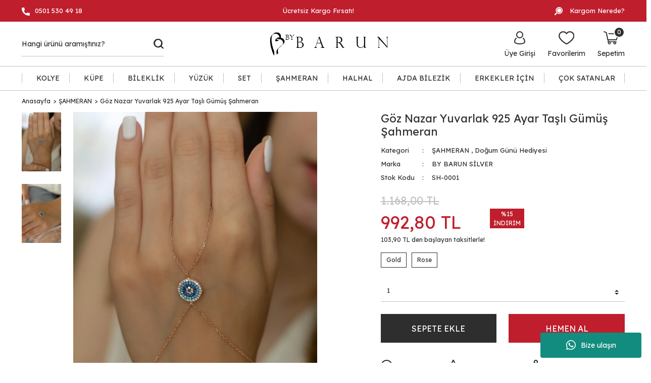

--- FILE ---
content_type: text/html; charset=UTF-8
request_url: https://www.bybarun.net/urun/goz-nazar-yuvarlak-925-ayar-tasli-gumus-sahmeran/
body_size: 25652
content:
<!DOCTYPE html>
<html lang="tr">
	<head>
<meta charset="utf-8"/>
<title></title>
<meta name='description' content=""/>
<meta name='keywords' content=""/>
<meta name='title' content=""/>
<meta name="viewport" content="width=device-width, initial-scale=1, viewport-fit=cover, user-scalable=no, minimal-ui"/>
<meta name="format-detection" content="address=no">
<meta name='robots' content='index, follow' />  
<link rel='canonical' href='https://www.bybarun.net/urun/goz-nazar-yuvarlak-925-ayar-tasli-gumus-sahmeran' />
<meta property='og:url' content='https://www.bybarun.net/urun/goz-nazar-yuvarlak-925-ayar-tasli-gumus-sahmeran' /> 
<meta itemprop='image' content='https://www.bybarun.net/idea/rh/35/myassets/products/235/goz-nazar-yuvarlak-925-ayar-tasli-gumus-sahmeran-2882.jpg?revision=1764592855' /> 
<meta property='og:image' content='https://www.bybarun.net/idea/rh/35/myassets/products/235/goz-nazar-yuvarlak-925-ayar-tasli-gumus-sahmeran-2882.jpg?revision=1764592855' /> 
<meta property='og:type' content='product' />
<meta name='copyright' content='Copyright © 2007 Programlama IdeaSoft Akıllı E-Ticaret'/>
    <link rel='icon' href='/favicon.ico?revision=8.3.0.0-0' type='image/x-icon'>
    <link rel='shortcut icon' href='/favicon.ico?revision=8.3.0.0-0' type='image/x-icon'>
<script type="text/javascript">var anticsrf = '8562f2cd0823c3efdce2b80681d2bdc7bd10bd98',isMember = 0,social = {'facebook': {'loginUrl': 'https%3A%2F%2Fsocialconnector.eticaret.com%2Ffacebook%2Flogin%3Fl%3D2163.3942.3315.376%257Djefbsi46%257Dxxx%252Fczcbsvo%252Fofu%26r%3Dhttps%253A%252F%252Fwww.bybarun.net%252Furun%252Fgoz-nazar-yuvarlak-925-ayar-tasli-gumus-sahmeran%252F','messengerUrl': ''},'google': {'loginUrl': 'https%3A%2F%2Fsocialconnector.eticaret.com%2Fgoogle%2Flogin%3Fl%3D2163.3942.3315.376%257Djefbsi46%257Dxxx%252Fczcbsvo%252Fofu%26r%3Dhttps%253A%252F%252Fwww.bybarun.net%252Furun%252Fgoz-nazar-yuvarlak-925-ayar-tasli-gumus-sahmeran%252F'},'mercan': {'loginUrl': ''},'whatsapp': {'orderUrl': ''},'decathlon': {'loginUrl' : ''},'apple': {'loginUrl' : 'https%3A%2F%2Fsocialconnector.eticaret.com%2Fapple%2Flogin%3Fl%3D2163.3942.3315.376%257Djefbsi46%257Dxxx%252Fczcbsvo%252Fofu%26r%3Dhttps%253A%252F%252Fwww.bybarun.net%252Furun%252Fgoz-nazar-yuvarlak-925-ayar-tasli-gumus-sahmeran%252F'},},mainCurrency = 'TL',siteCurrency = 'TL',currencies = {"TL":1,"USD":41.171100000000003,"EUR":48.099800000000002,"GBP":55.546100000000003},pageParams = {},criticalStockAmount = 2,nopicImagePath = '//www.bybarun.net/idea/rh/35/themes/selftpl_68dcf11b3c091/assets/uploads/nopic_image.png?revision=1765199508',menuItems = {"row1":[{"link":"\/sayfa\/mesafeli-satis-sozlesmesi","label":"Kurumsal","sortOrder":99,"target":"_blank","subMenus":[]}]},language = 'tr',redirectUrl = null,defaultLanguage = 'tr',predefinedLanguage = 'tr',cellPhoneRequired = '1',useDatalayer = '1',facebookPixelId = '',tiktokPixelId = '',client = {"isDesktop":true,"isMobile":false,"isTablet":false,"isIos":0},route = {group: 'product',name: 'detail'},isExportActive = 0,exportDefaultCurrency = {"TL":1,"USD":41.171100000000003,"EUR":48.099800000000002,"GBP":55.546100000000003},appOperationType = 'translation_bar',variables ={"tr":{"countries":{"UM":"ABD K\u00fc\u00e7\u00fck Harici Adalar\u0131","VI":"ABD Virjin Adalar\u0131","AF":"Afganistan","AX":"\u00c5land Adalar\u0131","DE":"Almanya","US":"Amerika Birle\u015fik Devletleri","AS":"Amerikan Samoas\u0131","AD":"Andorra","AO":"Angola","AI":"Anguilla","AQ":"Antarktika","AG":"Antigua ve Barbuda","AR":"Arjantin","AL":"Arnavutluk","AW":"Aruba","AU":"Avustralya","AT":"Avusturya","AZ":"Azerbaycan","BS":"Bahamalar","BH":"Bahreyn","BD":"Banglade\u015f","BB":"Barbados","EH":"Bat\u0131 Sahra","BY":"Belarus","BE":"Bel\u00e7ika","BZ":"Belize","BJ":"Benin","BM":"Bermuda","AE":"Birle\u015fik Arap Emirlikleri","GB":"Birle\u015fik Krall\u0131k","BO":"Bolivya","BA":"Bosna-Hersek","BW":"Botsvana","BV":"Bouvet Adas\u0131","BR":"Brezilya","IO":"Britanya Hint Okyanusu Topraklar\u0131","VG":"Britanya Virjin Adalar\u0131","BN":"Brunei","BG":"Bulgaristan","BF":"Burkina Faso","BI":"Burundi","BT":"Butan","CV":"Cape Verde","KY":"Cayman Adalar\u0131","GI":"Cebelitar\u0131k","DZ":"Cezayir","CX":"Christmas Adas\u0131","DJ":"Cibuti","CC":"Cocos (Keeling) Adalar\u0131","CK":"Cook Adalar\u0131","CI":"C\u00f4te d\u2019Ivoire","CW":"Cura\u00e7ao","TD":"\u00c7ad","CZ":"\u00c7ekya","CN":"\u00c7in","HK":"\u00c7in Hong Kong \u00d6\u0130B","MO":"\u00c7in Makao \u00d6\u0130B","DK":"Danimarka","DO":"Dominik Cumhuriyeti","DM":"Dominika","EC":"Ekvador","GQ":"Ekvator Ginesi","SV":"El Salvador","ID":"Endonezya","ER":"Eritre","AM":"Ermenistan","EE":"Estonya","SZ":"Esvatini","ET":"Etiyopya","FK":"Falkland Adalar\u0131","FO":"Faroe Adalar\u0131","MA":"Fas","FJ":"Fiji","PH":"Filipinler","PS":"Filistin B\u00f6lgeleri","FI":"Finlandiya","FR":"Fransa","GF":"Frans\u0131z Guyanas\u0131","TF":"Frans\u0131z G\u00fcney Topraklar\u0131","PF":"Frans\u0131z Polinezyas\u0131","GA":"Gabon","GM":"Gambiya","GH":"Gana","GN":"Gine","GW":"Gine-Bissau","GD":"Grenada","GL":"Gr\u00f6nland","GP":"Guadeloupe","GU":"Guam","GT":"Guatemala","GG":"Guernsey","GY":"Guyana","ZA":"G\u00fcney Afrika","GS":"G\u00fcney Georgia ve G\u00fcney Sandwich Adalar\u0131","KR":"G\u00fcney Kore","SS":"G\u00fcney Sudan","GE":"G\u00fcrcistan","HT":"Haiti","HM":"Heard Adas\u0131 ve McDonald Adalar\u0131","HR":"H\u0131rvatistan","IN":"Hindistan","NL":"Hollanda","HN":"Honduras","IQ":"Irak","IR":"\u0130ran","IE":"\u0130rlanda","ES":"\u0130spanya","IL":"\u0130srail","SE":"\u0130sve\u00e7","CH":"\u0130svi\u00e7re","IT":"\u0130talya","IS":"\u0130zlanda","JM":"Jamaika","JP":"Japonya","JE":"Jersey","KH":"Kambo\u00e7ya","CM":"Kamerun","CA":"Kanada","ME":"Karada\u011f","BQ":"Karayip Hollandas\u0131","QA":"Katar","KZ":"Kazakistan","KE":"Kenya","CY":"K\u0131br\u0131s","KG":"K\u0131rg\u0131zistan","KI":"Kiribati","CO":"Kolombiya","KM":"Komorlar","CG":"Kongo - Brazavil","CD":"Kongo - Kin\u015fasa","CR":"Kosta Rika","KW":"Kuveyt","KP":"Kuzey Kore","MK":"Kuzey Makedonya","MP":"Kuzey Mariana Adalar\u0131","CU":"K\u00fcba","LA":"Laos","LS":"Lesotho","LV":"Letonya","LR":"Liberya","LY":"Libya","LI":"Liechtenstein","LT":"Litvanya","LB":"L\u00fcbnan","LU":"L\u00fcksemburg","HU":"Macaristan","MG":"Madagaskar","MW":"Malavi","MV":"Maldivler","MY":"Malezya","ML":"Mali","MT":"Malta","IM":"Man Adas\u0131","MH":"Marshall Adalar\u0131","MQ":"Martinik","MU":"Mauritius","YT":"Mayotte","MX":"Meksika","EG":"M\u0131s\u0131r","FM":"Mikronezya","MN":"Mo\u011folistan","MD":"Moldova","MC":"Monako","MS":"Montserrat","MR":"Moritanya","MZ":"Mozambik","MM":"Myanmar (Burma)","NA":"Namibya","NR":"Nauru","NP":"Nepal","NE":"Nijer","NG":"Nijerya","NI":"Nikaragua","NU":"Niue","NF":"Norfolk Adas\u0131","NO":"Norve\u00e7","CF":"Orta Afrika Cumhuriyeti","UZ":"\u00d6zbekistan","PK":"Pakistan","PW":"Palau","PA":"Panama","PG":"Papua Yeni Gine","PY":"Paraguay","PE":"Peru","PN":"Pitcairn Adalar\u0131","PL":"Polonya","PT":"Portekiz","PR":"Porto Riko","RE":"Reunion","RO":"Romanya","RW":"Ruanda","RU":"Rusya","BL":"Saint Barthelemy","SH":"Saint Helena","KN":"Saint Kitts ve Nevis","LC":"Saint Lucia","MF":"Saint Martin","PM":"Saint Pierre ve Miquelon","VC":"Saint Vincent ve Grenadinler","WS":"Samoa","SM":"San Marino","ST":"Sao Tome ve Principe","SN":"Senegal","SC":"Sey\u015feller","RS":"S\u0131rbistan","SL":"Sierra Leone","SG":"Singapur","SX":"Sint Maarten","SK":"Slovakya","SI":"Slovenya","SB":"Solomon Adalar\u0131","SO":"Somali","LK":"Sri Lanka","SD":"Sudan","SR":"Surinam","SY":"Suriye","SA":"Suudi Arabistan","SJ":"Svalbard ve Jan Mayen","CL":"\u015eili","TJ":"Tacikistan","TZ":"Tanzanya","TH":"Tayland","TW":"Tayvan","TL":"Timor-Leste","TG":"Togo","TK":"Tokelau","TO":"Tonga","TT":"Trinidad ve Tobago","TN":"Tunus","TC":"Turks ve Caicos Adalar\u0131","TV":"Tuvalu","TR":"T\u00fcrkiye","TM":"T\u00fcrkmenistan","UG":"Uganda","UA":"Ukrayna","OM":"Umman","UY":"Uruguay","JO":"\u00dcrd\u00fcn","VU":"Vanuatu","VA":"Vatikan","VE":"Venezuela","VN":"Vietnam","WF":"Wallis ve Futuna","YE":"Yemen","NC":"Yeni Kaledonya","NZ":"Yeni Zelanda","GR":"Yunanistan","ZM":"Zambiya","ZW":"Zimbabve"},"currencies":{"USD":"ABD Dolar\u0131","USS":"ABD Dolar\u0131 (Ayn\u0131 g\u00fcn)","USN":"ABD Dolar\u0131 (Ertesi g\u00fcn)","AFN":"Afganistan Afganisi","AFA":"Afganistan Afganisi (1927\u20132002)","DEM":"Alman Mark\u0131","ADP":"Andorra Pezetas\u0131","AOA":"Angola Kvanzas\u0131","AOK":"Angola Kvanzas\u0131 (1977\u20131990)","AOR":"Angola Kvanzas\u0131 Reajustado (1995\u20131999)","ARA":"Arjantin Australi","ARL":"Arjantin Peso Leyi (1970\u20131983)","ARS":"Arjantin Pesosu","ARM":"Arjantin Pesosu (1881\u20131970)","ARP":"Arjantin Pezosu (1983\u20131985)","ALL":"Arnavutluk Leki","ALK":"Arnavutluk Leki (1946\u20131965)","AWG":"Aruba Florini","XEU":"Avrupa Para Birimi","AUD":"Avustralya Dolar\u0131","ATS":"Avusturya \u015eilini","AZN":"Azerbaycan Manat\u0131","AZM":"Azerbaycan Manat\u0131 (1993\u20132006)","BSD":"Bahama Dolar\u0131","BHD":"Bahreyn Dinar\u0131","BDT":"Banglade\u015f Takas\u0131","BBD":"Barbados Dolar\u0131","XOF":"Bat\u0131 Afrika CFA Frang\u0131","BYN":"Belarus Rublesi","BEF":"Bel\u00e7ika Frang\u0131","BEL":"Bel\u00e7ika Frang\u0131 (finansal)","BEC":"Bel\u00e7ika Frang\u0131 (konvertibl)","BZD":"Belize Dolar\u0131","BMD":"Bermuda Dolar\u0131","BYR":"Beyaz Rusya Rublesi (2000\u20132016)","AED":"Birle\u015fik Arap Emirlikleri Dirhemi","VED":"Bol\u00edvar Soberano","BOB":"Bolivya Bolivyanosu","BOL":"Bolivya Bolivyanosu (1863\u20131963)","BOV":"Bolivya Mvdolu","BOP":"Bolivya Pezosu","BAD":"Bosna Hersek Dinar\u0131","BWP":"Botsvana Pulas\u0131","BRC":"Brezilya Kruzadosu","BRR":"Brezilya Kruzeirosu","BRZ":"Brezilya Kruzeirosu (1942\u20131967)","BRE":"Brezilya Kruzeirosu (1990\u20131993)","BRL":"Brezilya Reali","BND":"Brunei Dolar\u0131","BGN":"Bulgar Levas\u0131","BGO":"Bulgar Levas\u0131 (1879\u20131952)","BGL":"Bulgar Levas\u0131 (Hard)","BUK":"Burma Kyat\u0131","BIF":"Burundi Frang\u0131","BTN":"Butan Ngultrumu","CVE":"Cape Verde Esk\u00fcdosu","KYD":"Cayman Adalar\u0131 Dolar\u0131","GIP":"Cebelitar\u0131k Liras\u0131","DZD":"Cezayir Dinar\u0131","XPF":"CFP Frang\u0131","DJF":"Cibuti Frang\u0131","CZK":"\u00c7ek Korunas\u0131","CSK":"\u00c7ekoslavak Korunas\u0131 (Hard)","CNX":"\u00c7in Halk Cumhuriyeti Merkez Bankas\u0131 Dolar\u0131","CNY":"\u00c7in Yuan\u0131","CNH":"\u00c7in Yuan\u0131 (offshore)","DKK":"Danimarka Kronu","DDM":"Do\u011fu Alman Mark\u0131","XCD":"Do\u011fu Karayip Dolar\u0131","DOP":"Dominik Pesosu","ECS":"Ekvador Sukresi","ECV":"Ekvador Unidad de Valor Constante (UVC)","GQE":"Ekvator Ginesi Ekuelesi","SVC":"El Salvador Kolonu","IDR":"Endonezya Rupisi","ERN":"Eritre Nakfas\u0131","AMD":"Ermenistan Dram\u0131","MZM":"Eski Mozambik Metikali","ROL":"Eski Romen Leyi","CSD":"Eski S\u0131rbistan Dinar\u0131","SDD":"Eski Sudan Dinar\u0131","SDP":"Eski Sudan Liras\u0131","TRL":"Eski T\u00fcrk Liras\u0131","EEK":"Estonya Krunu","ETB":"Etiyopya Birri","EUR":"Euro","FKP":"Falkland Adalar\u0131 Liras\u0131","MAD":"Fas Dirhemi","MAF":"Fas Frang\u0131","FJD":"Fiji Dolar\u0131","PHP":"Filipinler Pesosu","FIM":"Fin Markkas\u0131","LUL":"Finansal L\u00fcksemburg Frang\u0131","XFO":"Frans\u0131z Alt\u0131n Frang\u0131","FRF":"Frans\u0131z Frang\u0131","XFU":"Frans\u0131z UIC-Frang\u0131","GMD":"Gambiya Dalasisi","GHS":"Gana Sedisi","GHC":"Gana Sedisi (1979\u20132007)","GNF":"Gine Frang\u0131","GNS":"Gine Sylisi","GWP":"Gine-Bissau Pezosu","GTQ":"Guatemala Quetzal\u0131","GYD":"Guyana Dolar\u0131","MXP":"G\u00fcm\u00fc\u015f Meksika Pezosu (1861\u20131992)","ZAR":"G\u00fcney Afrika Rand\u0131","ZAL":"G\u00fcney Afrika Rand\u0131 (finansal)","CYP":"G\u00fcney K\u0131br\u0131s Liras\u0131","KRH":"G\u00fcney Kore Hwan\u0131 (1953\u20131962)","KRW":"G\u00fcney Kore Wonu","KRO":"G\u00fcney Kore Wonu (1945\u20131953)","SSP":"G\u00fcney Sudan Liras\u0131","GEK":"G\u00fcrcistan Kupon Larisi","GEL":"G\u00fcrcistan Larisi","HTG":"Haiti Gurdu","HRD":"H\u0131rvatistan Dinar\u0131","HRK":"H\u0131rvatistan Kunas\u0131","INR":"Hindistan Rupisi","ANG":"Hollanda Antilleri Guldeni","NLG":"Hollanda Florini","HNL":"Honduras Lempiras\u0131","HKD":"Hong Kong Dolar\u0131","IQD":"Irak Dinar\u0131","GBP":"\u0130ngiliz Sterlini","IRR":"\u0130ran Riyali","IEP":"\u0130rlanda Liras\u0131","ESP":"\u0130spanyol Pezetas\u0131","ESA":"\u0130spanyol Pezetas\u0131 (A hesab\u0131)","ESB":"\u0130spanyol Pezetas\u0131 (konvertibl hesap)","ILP":"\u0130srail Liras\u0131","ILR":"\u0130srail \u015eekeli (1980\u20131985)","SEK":"\u0130sve\u00e7 Kronu","CHF":"\u0130svi\u00e7re Frang\u0131","ITL":"\u0130talyan Lireti","YUR":"\u0130yile\u015ftirilmi\u015f Yugoslav Dinar\u0131 (1992\u20131993)","ISK":"\u0130zlanda Kronu","ISJ":"\u0130zlanda Kronu (1918\u20131981)","JMD":"Jamaika Dolar\u0131","JPY":"Japon Yeni","KHR":"Kambo\u00e7ya Rieli","CAD":"Kanada Dolar\u0131","QAR":"Katar Riyali","KZT":"Kazakistan Tengesi","KES":"Kenya \u015eilini","KGS":"K\u0131rg\u0131zistan Somu","COP":"Kolombiya Pesosu","KMF":"Komorlar Frang\u0131","CDF":"Kongo Frang\u0131","BAM":"Konvertibl Bosna Hersek Mark\u0131","CUC":"Konvertibl K\u00fcba Pesosu","LUC":"Konvertibl L\u00fcksemburg Frang\u0131","YUN":"Konvertibl Yugoslav Dinar\u0131","CRC":"Kosta Rika Kolonu","KWD":"Kuveyt Dinar\u0131","KPW":"Kuzey Kore Wonu","CUP":"K\u00fcba Pesosu","LAK":"Laos Kipi","LSL":"Lesotho Lotisi","LVL":"Letonya Lat\u0131","LVR":"Letonya Rublesi","LRD":"Liberya Dolar\u0131","LYD":"Libya Dinar\u0131","LTL":"Litvanya Litas\u0131","LTT":"Litvanya Talonu","LBP":"L\u00fcbnan Liras\u0131","LUF":"L\u00fcksemburg Frang\u0131","HUF":"Macar Forinti","MGA":"Madagaskar Ariarisi","MGF":"Madagaskar Frang\u0131","MOP":"Makao Patakas\u0131","MKD":"Makedonya Dinar\u0131","MKN":"Makedonya Dinar\u0131 (1992\u20131993)","MWK":"Malavi Kva\u00e7as\u0131","MVR":"Maldiv Rufiyaas\u0131","MVP":"Maldiv Rupisi","MYR":"Malezya Ringgiti","MLF":"Mali Frang\u0131","MTL":"Malta Liras\u0131","MTP":"Malta Sterlini","MUR":"Mauritius Rupisi","MXN":"Meksika Pesosu","MXV":"Meksika Unidad de Inversion (UDI)","EGP":"M\u0131s\u0131r Liras\u0131","MNT":"Mo\u011folistan Tugriki","MDC":"Moldova Kuponu","MDL":"Moldova Leyi","MCF":"Monako Frang\u0131","MRU":"Moritanya Ugiyas\u0131","MRO":"Moritanya Ugiyas\u0131 (1973\u20132017)","MZE":"Mozambik Esk\u00fcdosu","MZN":"Mozambik Metikali","MMK":"Myanmar Kyat\u0131","NAD":"Namibya Dolar\u0131","NPR":"Nepal Rupisi","NGN":"Nijerya Nairas\u0131","NIO":"Nikaragua Kordobas\u0131","NIC":"Nikaragua Kordobas\u0131 (1988\u20131991)","NOK":"Norve\u00e7 Kronu","XAF":"Orta Afrika CFA Frang\u0131","UZS":"\u00d6zbekistan Somu","PKR":"Pakistan Rupisi","PAB":"Panama Balboas\u0131","PGK":"Papua Yeni Gine Kinas\u0131","PYG":"Paraguay Guaranisi","PEI":"Peru \u0130nti","PEN":"Peru Sol\u00fc","PES":"Peru Sol\u00fc (1863\u20131965)","PLN":"Polonya Zlotisi","PLZ":"Polonya Zlotisi (1950\u20131995)","PTE":"Portekiz Esk\u00fcdosu","GWE":"Portekiz Ginesi Esk\u00fcdosu","XRE":"RINET Fonlar\u0131","RHD":"Rodezya Dolar\u0131","RON":"Romen Leyi","RWF":"Ruanda Frang\u0131","RUB":"Rus Rublesi","RUR":"Rus Rublesi (1991\u20131998)","SHP":"Saint Helena Liras\u0131","WST":"Samoa Talas\u0131","STN":"Sao Tome ve Principe Dobras\u0131","STD":"S\u00e3o Tom\u00e9 ve Pr\u00edncipe Dobras\u0131 (1977\u20132017)","SCR":"Sey\u015feller Rupisi","RSD":"S\u0131rp Dinar\u0131","SLL":"Sierra Leone Leonesi","SLE":"Sierra Leonean New Leone","SGD":"Singapur Dolar\u0131","SKK":"Slovak Korunas\u0131","SIT":"Slovenya Tolar\u0131","SBD":"Solomon Adalar\u0131 Dolar\u0131","SOS":"Somali \u015eilini","BGM":"Sosyalist Bulgaristan Levas\u0131","SUR":"Sovyet Rublesi","LKR":"Sri Lanka Rupisi","SDG":"Sudan Liras\u0131","SRD":"Surinam Dolar\u0131","SRG":"Surinam Guldeni","SYP":"Suriye Liras\u0131","SAR":"Suudi Arabistan Riyali","SZL":"Svaziland Lilangenisi","CLE":"\u015eili Esk\u00fcdosu","CLP":"\u015eili Pesosu","CLF":"\u015eili Unidades de Fomento","TJR":"Tacikistan Rublesi","TJS":"Tacikistan Somonisi","TZS":"Tanzanya \u015eilini","THB":"Tayland Baht\u0131","TPE":"Timor Esk\u00fcdosu","TOP":"Tonga Pa\u02bbangas\u0131","TTD":"Trinidad ve Tobago Dolar\u0131","TND":"Tunus Dinar\u0131","TRY":"T\u00fcrk Liras\u0131","TMT":"T\u00fcrkmenistan Manat\u0131","TMM":"T\u00fcrkmenistan Manat\u0131 (1993\u20132009)","UGX":"Uganda \u015eilini","UGS":"Uganda \u015eilini (1966\u20131987)","UAH":"Ukrayna Grivnas\u0131","UAK":"Ukrayna Karbovanetz","OMR":"Umman Riyali","COU":"Unidad de Valor Real","UYI":"Uruguay Peso en Unidades Indexadas","UYU":"Uruguay Pesosu","UYP":"Uruguay Pezosu (1975\u20131993)","UYW":"Uruguayan Nominal Wage Index Unit","JOD":"\u00dcrd\u00fcn Dinar\u0131","VUV":"Vanuatu Vatusu","VES":"Venezuela Bolivar\u0131","VEB":"Venezuela Bolivar\u0131 (1871\u20132008)","VEF":"Venezuela Bolivar\u0131 (2008\u20132018)","VND":"Vietnam Dongu","VNN":"Vietnam Dongu (1978\u20131985)","CHE":"WIR Avrosu","CHW":"WIR Frang\u0131","YDD":"Yemen Dinar\u0131","YER":"Yemen Riyali","AON":"Yeni Angola Kvanzas\u0131 (1990\u20132000)","BYB":"Yeni Beyaz Rusya Rublesi (1994\u20131999)","BAN":"Yeni Bosna Hersek Dinar\u0131 (1994\u20131997)","BRN":"Yeni Brezilya Kruzadosu","BRB":"Yeni Brezilya Kruzeirosu (1967\u20131986)","ILS":"Yeni \u0130srail \u015eekeli","TWD":"Yeni Tayvan Dolar\u0131","YUM":"Yeni Yugoslav Dinar\u0131","ZRN":"Yeni Zaire Zairesi","NZD":"Yeni Zelanda Dolar\u0131","YUD":"Yugoslav Dinar\u0131 (Hard)","GRD":"Yunan Drahmisi","ZRZ":"Zaire Zairesi","ZMW":"Zambiya Kva\u00e7as\u0131","ZMK":"Zambiya Kva\u00e7as\u0131 (1968\u20132012)","ZWD":"Zimbabve Dolar\u0131","ZWR":"Zimbabve Dolar\u0131 (2008)","ZWL":"Zimbabve Dolar\u0131 (2009)"},"languages":{"ab":"Abhazca","ach":"Acoli","ace":"A\u00e7ece","ada":"Adangme","ady":"Adigece","aa":"Afar","afh":"Afrihili","af":"Afrikaanca","agq":"Aghem","akk":"Akad Dili","ak":"Akan","bss":"Akoose","akz":"Alabamaca","ale":"Aleut dili","de":"Almanca","ase":"Amerikan \u0130\u015faret Dili","am":"Amharca","anp":"Angika","grc":"Antik Yunanca","njo":"Ao Naga","an":"Aragonca","arc":"Aramice","aro":"Araona","arp":"Arapaho Dili","ar":"Arap\u00e7a","arw":"Arawak Dili","bho":"Arayanice","sq":"Arnavut\u00e7a","frp":"Arpitanca","as":"Assamca","ast":"Asturyas\u00e7a","asa":"Asu","nds":"A\u015fa\u011f\u0131 Almanca","sli":"A\u015fa\u011f\u0131 Silezyaca","dsb":"A\u015fa\u011f\u0131 Sorb\u00e7a","atj":"Atikamekw","cch":"Atsam","av":"Avar Dili","ae":"Avest\u00e7e","awa":"Awadhi","ay":"Aymara","ain":"Ayni Dili","az":"Azerbaycan dili","bfq":"Badaga","ksf":"Bafia","bfd":"Bafut","bqi":"Bahtiyari","ban":"Bali dili","bm":"Bambara","bax":"Bamun","bjn":"Banjar Dili","bas":"Basa Dili","eu":"Bask\u00e7a","ba":"Ba\u015fk\u0131rt\u00e7a","bbc":"Batak Toba","bgn":"Bat\u0131 Balochi","vls":"Bat\u0131 Flamanca","fy":"Bat\u0131 Frizcesi","bar":"Bavyera dili","bej":"Beja dili","be":"Belarus\u00e7a","bal":"Belu\u00e7\u00e7a","bem":"Bemba","bez":"Bena","bn":"Bengalce","bew":"Betawi","bik":"Bikol","bin":"Bini","my":"Birman dili","bpy":"Bishnupriya","bi":"Bislama","byn":"Blin","zbl":"Blis Sembolleri","brx":"Bodo","bs":"Bo\u015fnak\u00e7a","bra":"Braj","br":"Bretonca","brh":"Brohice","bug":"Bugis","bg":"Bulgarca","bum":"Bulu","bua":"Buryat\u00e7a","frc":"Cajun Frans\u0131zcas\u0131","cps":"Capiznon","car":"Carib","crr":"Carolina Algonquian","jv":"Cava dili","ojc":"Central Ojibwa","arq":"Cezayir Arap\u00e7as\u0131","ccp":"Chakma","cic":"Chickasaw","clc":"Chilcotin","qug":"Chimborazo Highland Quichua","chk":"Chuukese","shu":"\u00c7ad Arap\u00e7as\u0131","chg":"\u00c7a\u011fatayca","ch":"\u00c7amorro dili","ce":"\u00c7e\u00e7ence","cs":"\u00c7ek\u00e7e","chr":"\u00c7erokice","chb":"\u00c7ib\u00e7a dili","zh":"\u00c7ince","chn":"\u00c7inuk dili","chp":"\u00c7ipevya dili","khw":"\u00c7itral Dili","cho":"\u00c7oktav dili","cv":"\u00c7uva\u015f\u00e7a","dak":"Dakotaca","da":"Danca","dar":"Dargince","dzg":"Dazaga","del":"Delaware","din":"Dinka dili","dv":"Divehi dili","doi":"Dogri","dgr":"Dogrib","frs":"Do\u011fu Frizcesi","dua":"Duala","dyu":"Dyula","dz":"Dzongkha","ike":"Eastern Canadian Inuktitut","ojg":"Eastern Ojibwa","lzh":"Edebi \u00c7ince","efi":"Efik","eka":"Ekajuk","ext":"Ekstremadura Dili","elx":"Elam","ebu":"Embu","egl":"Emilia Dili","id":"Endonezce","hy":"Ermenice","myv":"Erzya","peo":"Eski Fars\u00e7a","fro":"Eski Frans\u0131zca","ang":"Eski \u0130ngilizce","sga":"Eski \u0130rlandaca","egy":"Eski M\u0131s\u0131r Dili","non":"Eski Nors dili","pro":"Eski Provensal","goh":"Eski Y\u00fcksek Almanca","eo":"Esperanto","et":"Estonca","ee":"Ewe","ewo":"Ewondo","fan":"Fang","fat":"Fanti","fo":"Faroe dili","fa":"Fars\u00e7a","ary":"Fas Arap\u00e7as\u0131","nl":"Felemenk\u00e7e","phn":"Fenike dili","fj":"Fiji dili","hif":"Fiji Hint\u00e7esi","fil":"Filipince","fi":"Fince","fon":"Fon","gur":"Frafra","fr":"Frans\u0131zca","fur":"Friuli dili","ff":"Fula dili","gaa":"Ga dili","gag":"Gagavuzca","cy":"Galce","gl":"Gali\u00e7yaca","gan":"Gan \u00c7incesi","lg":"Ganda","gay":"Gayo dili","gba":"Gbaya","gez":"Geez","aln":"Gheg Arnavut\u00e7as\u0131","bbj":"Ghomala","glk":"Gilanice","gom":"Goa Konkanicesi","gon":"Gondi dili","gor":"Gorontalo dili","got":"Got\u00e7a","grb":"Grebo dili","kl":"Gr\u00f6nland dili","gn":"Guarani dili","gwi":"Gu\u00e7ince","guz":"Gusii","gu":"G\u00fccerat\u00e7a","alt":"G\u00fcney Altayca","sdh":"G\u00fcney K\u00fcrt\u00e7esi","sma":"G\u00fcney Laponcas\u0131","nr":"G\u00fcney Ndebele","st":"G\u00fcney Sotho dili","ka":"G\u00fcrc\u00fcce","ht":"Haiti Kreyolu","hak":"Hakka \u00c7incesi","hur":"Halkomelem","ha":"Hausa dili","haw":"Hawaii dili","hai":"Haydaca","hz":"Herero dili","hr":"H\u0131rvat\u00e7a","hil":"Hiligaynon dili","hi":"Hint\u00e7e","ho":"Hiri Motu","hit":"Hitit\u00e7e","hmn":"Hmong","hnj":"Hmong Njua","kho":"Hotanca","hup":"Hupaca","iba":"Iban","io":"Ido","ilo":"Iloko","moe":"Innu-aimun","ie":"Interlingue","ibb":"\u0130bibio dili","ig":"\u0130bo dili","he":"\u0130branice","smn":"\u0130nari Laponcas\u0131","en":"\u0130ngilizce","izh":"\u0130ngriya Dili","inh":"\u0130ngu\u015f\u00e7a","ia":"\u0130nterlingua","iu":"\u0130nuktitut dili","ik":"\u0130nyupik\u00e7e","ga":"\u0130rlandaca","gd":"\u0130sko\u00e7 Gaelcesi","sco":"\u0130sko\u00e7\u00e7a","es":"\u0130spanyolca","sv":"\u0130sve\u00e7\u00e7e","gsw":"\u0130svi\u00e7re Almancas\u0131","it":"\u0130talyanca","is":"\u0130zlandaca","jam":"Jamaika Patois Dili","ja":"Japonca","kaj":"Jju","dyo":"Jola-Fonyi","kbd":"Kabardeyce","kab":"Kabiliyece","kea":"Kabuverdianu","kac":"Ka\u00e7in dili","cad":"Kado dili","kgp":"Kaingang","kkj":"Kako","kln":"Kalenjin","xal":"Kalm\u0131k\u00e7a","kam":"Kamba","kbl":"Kanembu","kn":"Kannada dili","yue":"Kantonca","kr":"Kanuri dili","bla":"Karaayak dili","krc":"Kara\u00e7ay-Balkarca","kaa":"Karakalpak\u00e7a","krl":"Karelyaca","csb":"Kashubian","ca":"Katalanca","kaw":"Kawi","cay":"Kayuga dili","kk":"Kazak\u00e7a","qu":"Ke\u00e7uva dili","ken":"Kenyang","kw":"Kernevek\u00e7e","ks":"Ke\u015fmir dili","kha":"Khasi dili","km":"Khmer dili","cop":"K\u0131ptice","ky":"K\u0131rg\u0131zca","crh":"K\u0131r\u0131m Tatarcas\u0131","kiu":"K\u0131rman\u00e7\u00e7a","quc":"Ki\u00e7ece","cgg":"Kiga","ki":"Kikuyu","cu":"Kilise Slavcas\u0131","kmb":"Kimbundu","krj":"Kinaray-a","rw":"Kinyarwanda","gil":"Kiribatice","rn":"Kirundi","nwc":"Klasik Nevari","syc":"Klasik S\u00fcryanice","tlh":"Klingonca","bkm":"Kom","kv":"Komi","koi":"Komi-Permyak","swb":"Komorca","kg":"Kongo dili","kok":"Konkani dili","ko":"Korece","kfo":"Koro","co":"Korsikaca","kos":"Kosraean","avk":"Kotava","khq":"Koyra Chiini","ses":"Koyraboro Senni","ksh":"K\u00f6ln leh\u00e7esi","kpe":"Kpelle dili","cr":"Krice","mus":"Krik\u00e7e","kri":"Krio","kj":"Kuanyama","kum":"Kumuk\u00e7a","kru":"Kurukh dili","kut":"Kutenai dili","frr":"Kuzey Frizce","se":"Kuzey Laponcas\u0131","lrc":"Kuzey Luri","nd":"Kuzey Ndebele","nso":"Kuzey Sotho dili","pnt":"Kuzeybat\u0131 Kafkasya","ku":"K\u00fcrt\u00e7e","kwk":"Kwak\u02bcwala","nmg":"Kwasio","lad":"Ladino","lah":"Lahnda","lkt":"Lakotaca","lam":"Lamba dili","lag":"Langi","lo":"Lao dili","ltg":"Latgalian","la":"Latince","lzz":"Lazca","pl":"Leh\u00e7e","lv":"Letonca","lez":"Lezgice","lij":"Ligurca","lil":"Lillooet","li":"Limburgca","ln":"Lingala","lfn":"Lingua Franca Nova","lt":"Litvanca","liv":"Livonca","jbo":"Lojban","lmo":"Lombard\u00e7a","lou":"Louisiana Kreolcesi","loz":"Lozi","lu":"Luba-Katanga","lua":"Luba-Lulua","lui":"Luiseno","smj":"Lule Laponcas\u0131","lun":"Lunda","luo":"Luo","lus":"Lushai","luy":"Luyia","lb":"L\u00fcksemburgca","mde":"Maba","hu":"Macarca","jmc":"Machame","mad":"Madura Dili","maf":"Mafa","mag":"Magahi","vmf":"Main Frankonya Dili","mai":"Maithili","mak":"Makasar","mk":"Makedonca","mgh":"Makhuwa-Meetto","kde":"Makonde","ml":"Malayalam dili","ms":"Malayca","pqm":"Malecite","mg":"Malga\u015f\u00e7a","mt":"Maltaca","gv":"Man dili","mnc":"Man\u00e7urya dili","mdr":"Mandar","man":"Mandingo","mni":"Manipuri dili","mi":"Maori dili","arn":"Mapu\u00e7e dili","mr":"Marathi dili","chm":"Mari dili","mh":"Marshall Adalar\u0131 dili","mwr":"Marvari","mas":"Masai","mzn":"Mazenderanca","byv":"Medumba","xmf":"Megrelce","men":"Mende dili","mwv":"Mentawai","esu":"Merkezi Yupik\u00e7e","mer":"Meru","mgo":"Meta\u2019","arz":"M\u0131s\u0131r Arap\u00e7as\u0131","crg":"Michif","mic":"Micmac","nan":"Min Nan \u00c7incesi","min":"Minangkabau","mwl":"Miranda dili","mn":"Mo\u011folca","moh":"Mohavk dili","mdf":"Mok\u015fa dili","lol":"Mongo","crm":"Moose Cree","mfe":"Morisyen","mos":"Mossi","mua":"Mundang","mye":"Myene","nqo":"N\u2019Ko","naq":"Nama","nap":"Napolice","na":"Nauru dili","nv":"Navaho dili","ng":"Ndonga","ars":"Necd Arap\u00e7as\u0131","ne":"Nepalce","new":"Nevari","sba":"Ngambay","nnh":"Ngiemboon","jgo":"Ngomba","yrl":"Nheengatu","nia":"Nias","pcm":"Nijerya Pidgin dili","niu":"Niue dili","nog":"Nogayca","crl":"Northern East Cree","hdn":"Northern Haida","ttm":"Northern Tutchone","ojb":"Northwestern Ojibwa","no":"Norve\u00e7\u00e7e","nb":"Norve\u00e7\u00e7e Bokm\u00e5l","nn":"Norve\u00e7\u00e7e Nynorsk","nov":"Novial","nus":"Nuer","nym":"Nyamvezi","ny":"Nyanja","nyn":"Nyankole","tog":"Nyasa Tonga","nyo":"Nyoro","nzi":"Nzima dili","ojs":"Oji-Cree","oj":"Ojibva dili","oka":"Okanagan","oc":"Oksitan dili","or":"Oriya dili","om":"Oromo dili","tzm":"Orta Atlas Tamazigti","dtp":"Orta Kadazan","ckb":"Orta K\u00fcrt\u00e7e","dum":"Orta\u00e7a\u011f Felemenk\u00e7esi","frm":"Orta\u00e7a\u011f Frans\u0131zcas\u0131","enm":"Orta\u00e7a\u011f \u0130ngilizcesi","mga":"Orta\u00e7a\u011f \u0130rlandacas\u0131","gmh":"Orta\u00e7a\u011f Y\u00fcksek Almancas\u0131","osa":"Osage","os":"Oset\u00e7e","ota":"Osmanl\u0131 T\u00fcrk\u00e7esi","mrj":"Ova \u00c7irmi\u015f\u00e7esi","uz":"\u00d6zbek\u00e7e","pfl":"Palatin Almancas\u0131","pau":"Palau dili","pi":"Pali","pam":"Pampanga","pag":"Pangasinan dili","pap":"Papiamento","pal":"Pehlevi Dili","pa":"Pencap\u00e7a","pdc":"Pensilvanya Almancas\u0131","ps":"Pe\u015ftuca","pcd":"Picard Dili","pms":"Piyemontece","crk":"Plains Cree","pdt":"Plautdietsch","pon":"Pohnpeian","pt":"Portekizce","prg":"Prusyaca","raj":"Rajasthani","rap":"Rapanui dili","rar":"Rarotongan","rif":"Rif Berbericesi","rhg":"Rohingya dili","rom":"Romanca","rm":"Roman\u015f\u00e7a","rgn":"Romanyolca","rof":"Rombo","rtm":"Rotuman","rug":"Roviana","ro":"Rumence","ru":"Rus\u00e7a","rue":"Rusince","rwk":"Rwa","ssy":"Saho","tkr":"Sahurca","sam":"Samarit Aramcas\u0131","saq":"Samburu","sm":"Samoa dili","sgs":"Samogit\u00e7e","sad":"Sandave","sg":"Sango","sbp":"Sangu","sa":"Sanskrit","sat":"Santali","sc":"Sardunya dili","sas":"Sasak","sdc":"Sassari Sarduca","stq":"Saterland Frizcesi","saz":"Saurashtra","ceb":"Sebuano dili","sly":"Selayar","sel":"Selkup dili","seh":"Sena","see":"Seneca dili","srr":"Serer dili","sei":"Seri","crs":"Seselwa Kreole Frans\u0131zcas\u0131","tn":"Setsvana","shn":"Shan dili","sh":"S\u0131rp-H\u0131rvat Dili","sr":"S\u0131rp\u00e7a","ii":"Sichuan Yi","scn":"Sicilyaca","sid":"Sidamo dili","szl":"Silezyaca","sd":"Sindhi dili","si":"Sinhali dili","ss":"Sisvati","sms":"Skolt Laponcas\u0131","den":"Slavey dili","sk":"Slovak\u00e7a","sl":"Slovence","xog":"Soga","sog":"Sogdiana Dili","so":"Somalice","snk":"Soninke","crj":"Southern East Cree","hax":"Southern Haida","slh":"Southern Lushootseed","tce":"Southern Tutchone","srn":"Sranan Tongo","zgh":"Standart Fas Tamazigti","str":"Straits Salish","suk":"Sukuma dili","su":"Sunda dili","sus":"Susu","sux":"S\u00fcmerce","syr":"S\u00fcryanice","sw":"Svahili dili","csw":"Swampy Cree","ksb":"\u015eambala","chy":"\u015eayence","sn":"\u015eona dili","tg":"Tacik\u00e7e","tl":"Tagalogca","tgx":"Tagish","ty":"Tahiti dili","tht":"Tahltan","blt":"Tai Dam","dav":"Taita","tly":"Tal\u0131\u015f\u00e7a","tmh":"Tama\u015fek","ta":"Tamilce","trv":"Taroko","twq":"Tasawaq","shi":"Ta\u015felit","tt":"Tatarca","ttt":"Tat\u00e7a","th":"Tayca","te":"Telugu dili","ter":"Tereno","teo":"Teso","tet":"Tetum","bo":"Tibet\u00e7e","tig":"Tigre","ti":"Tigrinya dili","tem":"Timne","tiv":"Tiv","tli":"Tlingit","tpi":"Tok Pisin","tkl":"Tokelau dili","to":"Tonga dili","fit":"Tornedalin Fincesi","trw":"Torwali","tsd":"Tsakonca","tsi":"Tsimshian","ts":"Tsonga","tcy":"Tuluca","tum":"Tumbuka","aeb":"Tunus Arap\u00e7as\u0131","tru":"Turoyo","tyv":"Tuvaca","tvl":"Tuvalyanca","tr":"T\u00fcrk\u00e7e","tk":"T\u00fcrkmence","tw":"Tvi","kcg":"Tyap","udm":"Udmurt\u00e7a","uga":"Ugarit dili","uk":"Ukraynaca","rup":"Ulah\u00e7a","umb":"Umbundu","ur":"Urduca","ug":"Uygurca","vai":"Vai","wal":"Valamo","wa":"Valonca","war":"Varay","was":"Va\u015fo","ve":"Venda dili","vec":"Venedik\u00e7e","vep":"Veps dili","vi":"Vietnamca","vo":"Volap\u00fck","wo":"Volof\u00e7a","vro":"V\u00f5ro","vot":"Vot\u00e7a","vun":"Vunjo","wae":"Walser","wbp":"Warlpiri","guc":"Wayuu dili","ikt":"Western Canadian Inuktitut","ojw":"Western Ojibwa","cwd":"Woods Cree","wuu":"Wu \u00c7incesi","hsn":"Xiang \u00c7incesi","jrb":"Yahudi Arap\u00e7as\u0131","jpr":"Yahudi Fars\u00e7as\u0131","sah":"Yakut\u00e7a","yav":"Yangben","yao":"Yao","yap":"Yap\u00e7a","ybb":"Yemba","yi":"Yidi\u015f","yo":"Yorubaca","hsb":"Yukar\u0131 Sorb\u00e7a","el":"Yunanca","jut":"Yutland Dili","zap":"Zapotek dili","dje":"Zarma","zza":"Zazaca","zea":"Zelandaca","zen":"Zenaga dili","gbz":"Zerd\u00fc\u015ft Daricesi","za":"Zhuangca","xh":"Zosa dili","zu":"Zuluca","zun":"Zunice"}}},notificationMessages = {"ready_for_delete_status":"Hesap k\u0131sa bir s\u00fcre i\u00e7erisinde silinecektir.","suspended_status":"Eri\u015fmeye \u00e7al\u0131\u015ft\u0131\u011f\u0131n\u0131z internet sitesi ge\u00e7ici olarak servis d\u0131\u015f\u0131d\u0131r.","unexpected_error_status":"Beklenmeyen bir hata olu\u015ftu.","_Internal_Server_Error_":"Sunucu Hatas\u0131.","_Involuntary_Action_":"\u0130stemsiz yap\u0131lan bir i\u015flem tespit edildi ve i\u015flem blokland\u0131","_Design_Syntax_Error_":"Tasar\u0131m s\u00f6zdizimi hatas\u0131. L\u00fctfen tema dosyalar\u0131n\u0131 kontrol ediniz","_Could_Not_Load_Product":"\u00dcr\u00fcn y\u00fcklenemedi.","login_for_gift_card":"Hediye \u00e7ekini kullanabilmeniz i\u00e7in \u00fcye giri\u015fi yapman\u0131z gerekmektedir.","select_option_for_product":"Sepete at\u0131lmas\u0131 istenen %s se\u00e7enekli bir \u00fcr\u00fcnd\u00fcr, l\u00fctfen bir se\u00e7enek se\u00e7iniz.","product_not_found":"%s adl\u0131 \u00fcr\u00fcn bulunamad\u0131.","product_has_variants":"%s adl\u0131 \u00fcr\u00fcn\u00fcn farkl\u0131 \u00f6zellikleri vard\u0131r ve bu \u00fcr\u00fcn i\u00e7in bir \u00f6zelli\u011fin se\u00e7ilmesi gerekmektedir.","selected_variant_unavailable":"%s adl\u0131 \u00fcr\u00fcn\u00fcn se\u00e7ilen \u00f6zelli\u011fi mevcut de\u011fildir.","insufficient_product_quantity":"%s adl\u0131 \u00fcr\u00fcnden istenen miktarda mevcut de\u011fildir.","product_quantity_multiple":"%s adl\u0131 \u00fcr\u00fcnden 1 adet ve katlar\u0131ndan sat\u0131n alabilirsiniz.","undefined_subscription":"Tan\u0131ms\u0131z abonelik","undefined_payment_period":"Tan\u0131ms\u0131z \u00e7ekim periyodu","undefined_payment_count":"Tan\u0131ms\u0131z \u00e7ekim adedi","invalid_countdown_date":"Geri say\u0131m tarihi ge\u00e7erli olmad\u0131\u011f\u0131 i\u00e7in \u00fcr\u00fcn sepete at\u0131lamam\u0131\u015ft\u0131r.","product_price_positive":"Sepete at\u0131lmas\u0131 istenen \u00fcr\u00fcn\u00fcn fiyat\u0131 s\u0131f\u0131rdan b\u00fcy\u00fck olmal\u0131.","discounted_price_positive":"Sepete at\u0131lmas\u0131 istenen \u00fcr\u00fcn\u00fcn indirimli fiyat\u0131 s\u0131f\u0131rdan b\u00fcy\u00fck olmal\u0131.","suspicious_activity_blocked":"\u0130stemsiz yap\u0131lan bir i\u015flem tespit edildi\u011finden, g\u00fcvenlik sebebiyle i\u015flem engellendi. L\u00fctfen tekrar deneyiniz.","cart_locked":"Sepet kilitli oldu\u011fu i\u00e7in sepet ile ilgili herhangi bir i\u015flem yap\u0131lamamaktad\u0131r.","login_to_add_product":"Sepete \u00fcr\u00fcn ekleyebilmek i\u00e7in \u00fcye giri\u015fi yap\u0131lmas\u0131 zorunludur.","ajax_only_action":"Bu i\u015flem sadece ajax \u00fczerinden yap\u0131labilir.","worker_not_found":"\u00c7al\u0131\u015ft\u0131r\u0131lmak istenen worker bulunamad\u0131.","customization_info_required":"Sepete %s \u00fcr\u00fcn\u00fcn\u00fc atabilmek i\u00e7in %s adl\u0131 \u00fcr\u00fcn \u00f6zelle\u015ftirme bilgisi gereklidir.","customization_value_min_length":"Sepete \u00f6zelle\u015ftirilmi\u015f %s \u00fcr\u00fcn\u00fcn\u00fc atabilmek i\u00e7in %s adl\u0131 \u00f6zelle\u015ftirme bilgisinin de\u011feri en az %s karakter olmal\u0131d\u0131r.","customization_value_max_length":"Sepete \u00f6zelle\u015ftirilmi\u015f %s \u00fcr\u00fcn\u00fcn\u00fc atabilmek i\u00e7in %s adl\u0131 \u00f6zelle\u015ftirme bilgisinin de\u011feri en fazla %s karakter olabilir.","product_not_in_cart":"Sepetin i\u00e7inde ilgili \u00fcr\u00fcn bulunamad\u0131.","min_product_quantity_required":"%s isimli \u00fcr\u00fcnden en az %s %s alman\u0131z gerekmektedir.","max_product_quantity_required":"%s isimli \u00fcr\u00fcnden en fazla %s %s alman\u0131z gerekmektedir.","recaptcha_required":"Sepete %s \u00fcr\u00fcn\u00fcn\u00fc atabilmek i\u00e7in recaptchay\u0131 \u00e7\u00f6zmeniz gereklidir.","customization_id_not_found":"Sepete %s \u00fcr\u00fcn\u00fcn\u00fc atabilmek i\u00e7in g\u00f6nderilen %s idli \u00f6zelle\u015ftirme bilgisi bulunamad\u0131.","customization_id_required":"Sepete \u00f6zelle\u015ftirilmi\u015f %s \u00fcr\u00fcn\u00fcn\u00fc atabilmek i\u00e7in \u00f6zelle\u015ftirme idsinin g\u00f6nderilmesi gerekir.","customization_value_required":"Sepete \u00f6zelle\u015ftirilmi\u015f %s \u00fcr\u00fcn\u00fcn\u00fc atabilmek i\u00e7in \u00f6zelle\u015ftirme de\u011ferinin g\u00f6nderilmesi gerekir.","customization_file_content_required":"Sepete at\u0131lmak istenen \u00f6zelle\u015ftirilmi\u015f \u00fcr\u00fcn i\u00e7in %s adl\u0131 dosyan\u0131n i\u00e7eri\u011finin g\u00f6nderilmesi gerekir.","subscription_not_found":"Abonelik bulunamad\u0131.","payment_period_required":"Sepete %s \u00fcr\u00fcn\u00fcn\u00fc atabilmek i\u00e7in \u00e7ekim periyodu belirtilmelidir.","payment_duration_required":"Sepete %s \u00fcr\u00fcn\u00fcn\u00fc atabilmek i\u00e7in \u00e7ekim s\u00fcresi belirtilmelidir.","subscription_required":"Sepete %s \u00fcr\u00fcn\u00fcn\u00fc atabilmek i\u00e7in abonelik belirtilmelidir.","invalid_file_extension":"Sepete eklemek istedi\u011finiz \u00fcr\u00fcn i\u00e7in g\u00f6ndermi\u015f oldu\u011funuz %s adl\u0131 dosyan\u0131n uzant\u0131s\u0131 ge\u00e7ersizdir. L\u00fctfen ge\u00e7erli uzant\u0131l\u0131 bir dosya g\u00f6ndermeyi deneyiniz.","invalid_file_type":"Sepete eklemek istedi\u011finiz \u00fcr\u00fcn i\u00e7in g\u00f6ndermi\u015f oldu\u011funuz %s adl\u0131 dosyan\u0131n tipi ge\u00e7ersizdir. L\u00fctfen ge\u00e7erli tipte bir dosya g\u00f6ndermeyi deneyiniz.","max_file_size_exceeded":"Sepete eklemek istedi\u011finiz \u00fcr\u00fcnler i\u00e7in g\u00f6nderebilece\u011finiz dosyalar\u0131n boyutu en fazla %s Mb olabilir.","gift_card_not_found":"Hediye \u00e7eki bulunamad\u0131!","empty_cart":"Sepetinizde \u00fcr\u00fcn bulunmamaktad\u0131r.","no_saved_cart":"Kay\u0131tl\u0131 sepetiniz bulunmamaktad\u0131r.","gift_card_expired":"Bu hediye \u00e7ekinin kullan\u0131m hakk\u0131 bitmi\u015f.","user_gift_card_limit_reached":"\u00dcyenin hediye \u00e7ekini kullan\u0131m hakk\u0131 dolmu\u015f.","gift_card_out_of_period":"Hediye \u00e7eki kullan\u0131m s\u00fcresi d\u0131\u015f\u0131nda.","gift_card_not_for_user_group":"Hediye \u00e7eki \u00fcye grubunuzun kullan\u0131m\u0131 d\u0131\u015f\u0131nda.","gift_card_not_applicable":"Hediye \u00e7eki sepetteki hi\u00e7 bir \u00fcr\u00fcn i\u00e7in ge\u00e7erli de\u011fil!","gift_card_not_for_discounted_products":"Bu hediye \u00e7eki indirimli \u00fcr\u00fcnler i\u00e7in ge\u00e7erli de\u011fildir","min_purchase_for_gift_card_excl_tax":"Bu hediye \u00e7ekini kullanmak i\u00e7in en d\u00fc\u015f\u00fck al\u0131\u015fveri\u015f miktar\u0131n\u0131 a\u015fman\u0131z gerekmektedir. (\u0130ndirimli \u00dcr\u00fcnler ve %s : %s %s )","min_purchase_for_gift_card_excl_tax_only":"Bu hediye \u00e7ekini kullanmak i\u00e7in en d\u00fc\u015f\u00fck al\u0131\u015fveri\u015f miktar\u0131n\u0131 a\u015fman\u0131z gerekmektedir. (%s : %s %s )","promotion_gift_card_conflict":"Ayn\u0131 anda Promosyon ve Hediye \u00e7ekini kullanamazs\u0131n\u0131z.","select_product":"\u00dcr\u00fcn se\u00e7iniz","search":"Arama","ok":"Tamam","cancel":"\u0130ptal","other":"Di\u011fer","valid_email_massage":"L\u00fctfen ge\u00e7erli bir e-posta adresi giriniz.","redirect_to_cart":"\u00dcr\u00fcnleri d\u00fczenlemek i\u00e7in Sepet Sayfas\u0131na y\u00f6nlendirileceksiniz.","confirm_address_deletion":"Se\u00e7ili adresi silmek istedi\u011finizden emin misiniz?","cart_loaded":"Sepetiniz Y\u00fcklendi. Sepet Sayfas\u0131na Y\u00f6nlendiriliyorsunuz.","cart_saved":"Sepetiniz kaydedildi.","remove_from_favorites":"\u00dcr\u00fcn\u00fc favorilerden kald\u0131rmak istiyor musunuz?","enter_billing_phone":"L\u00fctfen fatura adresinize cep telefonu numaras\u0131 giriniz.","enter_billing_postcode":"L\u00fctfen fatura adresinize Posta Kodu giriniz.","enter_billing_tc_id":"L\u00fctfen fatura adresinize T.C. kimlik numaras\u0131 giriniz.","enter_billing_tax_number":"L\u00fctfen fatura adresinize vergi numaras\u0131 giriniz.","enter_delivery_phone":"L\u00fctfen teslimat adresinize cep telefonu numaras\u0131 giriniz.","enter_delivery_postcode":"L\u00fctfen teslimat adresinize Posta Kodu giriniz.","enter_delivery_tc_id":"L\u00fctfen teslimat adresinize T.C. kimlik numaras\u0131 giriniz.","enter_valid_credit_card":"L\u00fctfen ge\u00e7erli kredi kart\u0131 numaras\u0131 giriniz.","no_joker_vadaa_campaign":"Herhangi bir Joker Vadaa Kampanyas\u0131 bulunamad\u0131.","bank_payment_option_unavailable":"Sipari\u015finiz i\u00e7in bu banka \u00fczerinde \u00f6deme se\u00e7ene\u011fi mevcut de\u011fildir. L\u00fctfen farkl\u0131 bir banka se\u00e7iniz.","select_installment":"Sipari\u015fi tamamlamak i\u00e7in l\u00fctfen taksit se\u00e7iniz.","select_saved_card":"L\u00fctfen kay\u0131tl\u0131 kartlar\u0131n\u0131z dan birini se\u00e7iniz.","enter_cvc_code":"L\u00fctfen g\u00fcvenlik ( CVC ) kodunu giriniz.","card_deletion_success":"Kart Silme Ba\u015far\u0131l\u0131","masterpass_cards_available":"Masterpass'e kay\u0131tl\u0131 kredi kartlar\u0131n\u0131z\u0131 art\u0131k bu sitede kullanabilirsiniz.","credit_card_form_not_loaded":"Kredi kart\u0131 formu y\u00fcklenemedi. L\u00fctfen daha sonra tekrar deneyiniz.","bkm_express_form_not_loaded":"BKM Express formu y\u00fcklenemedi. L\u00fctfen daha sonra tekrar deneyiniz.","complete_google_captcha":"Google Do\u011frulamas\u0131n\u0131 i\u015faretleyiniz.","iyzico_service_unavailable":"Iyzico servislerine ba\u011flan\u0131lamad\u0131. L\u00fctfen daha sonra tekrar deneyiniz.","confirm_account_deletion":"Hesab\u0131n\u0131z\u0131 kal\u0131c\u0131 olarak silmek istedi\u011finizden emin misiniz?","confirm_account_suspension":"Hesab\u0131n\u0131z\u0131 dondurmak istedi\u011finizden emin misiniz?","select_order_item_for_return":"\u0130ade veya Geri G\u00f6nderim talebi olu\u015fturabilmek i\u00e7in en az 1 sipari\u015f kalemi se\u00e7melisiniz.","_BKMExpressOrderContent_":"<p>BKM Express ile \u00f6deme yapmak isterseniz;<\/p><ul><li><span>1<\/span>BKM Express \u00f6deme sayfas\u0131na y\u00f6nlendirileceksiniz.<\/li><li><span>2<\/span>A\u00e7\u0131lan sayfada BKM Express \u00fcye kullan\u0131c\u0131 ad\u0131 ve \u015fifrenizi girin.<\/li><li><span>3<\/span>\u00d6deme ekran\u0131ndan kart se\u00e7imi yaparak i\u015flemi tamamlay\u0131n.<\/li><li><span>4<\/span>\u0130\u015flem sonras\u0131nda otomatik olarak bu siteye y\u00f6nlendirileceksiniz.<\/li><\/ul>","_CodCashOrderContent_":"<p>Kap\u0131da nakit \u00f6deme yapmak isterseniz;<\/p><ul><li><span>1<\/span>Sipari\u015finizi tamamlay\u0131n.<\/li><li><span>2<\/span>Kargonuz belirtmi\u015f oldu\u011funuz adrese g\u00f6nderilsin.<\/li><li><span>3<\/span><div>\u00dcr\u00fcn bedelini teslimat s\u0131ras\u0131nda <strong>nakit olarak<\/strong> \u00f6deyin.<\/div><\/li><\/ul>","_CodCCOrderContent_":"<p>Kap\u0131da kredi kart\u0131yla \u00f6deme yapmak isterseniz;<\/p><ul><li><span>1<\/span> Sipari\u015finizi tamamlay\u0131n.<\/li><li><span>2<\/span> Kargonuz belirtmi\u015f oldu\u011funuz adrese g\u00f6nderilsin.<\/li><li><span>3<\/span> <div>\u00dcr\u00fcn bedelini teslimat s\u0131ras\u0131nda <strong>kredi kart\u0131n\u0131zla<\/strong> \u00f6deyin.<\/div><\/li><\/ul>","_GarantiPayOrderContent_":"<p>GarantiPay ile \u00f6deme yapmak isterseniz;<\/p><ul><li><span>1<\/span>GarantiPay \u00f6deme sayfas\u0131na y\u00f6nlendirileceksiniz.<\/li><li><span>2<\/span>A\u00e7\u0131lan sayfada ilgili alana GSM veya TCKN giri\u015fi yap\u0131n.<\/li><li><span>3<\/span><div>Garanti BBVA mobil uygulaman\u0131za bir i\u015flem bildirimi gelir. <i class='text-danger'>(*)<\/i><\/div><\/li><li><span>4<\/span>Mobil uygulama \u00fczerinden kart se\u00e7imi yaparak i\u015flemi tamamlay\u0131n.<\/li><li><span>5<\/span>\u0130\u015flem sonras\u0131nda otomatik olarak bu siteye y\u00f6nlendirileceksiniz.<\/li><\/ul>","_GarantiPayOrderSubContent_":"<div>GarantiPay \u00d6deme Servisi \u015fu an i\u00e7in sadece BonusFla\u015f uygulamas\u0131 ile kullan\u0131labilmektedir.<\/div><div>Uygulama ile ilgili detaylara www.bonusflas.com.tr \u00fczerinden ula\u015fabilirsiniz.<\/div>","_PaypalOrderContent_":"<p>PayPal ile \u00f6deme yapmak isterseniz;<\/p><ul><li><span>1<\/span>PayPal \u00f6deme sayfas\u0131na y\u00f6nlendirileceksiniz.<\/li><li><span>2<\/span>A\u00e7\u0131lan sayfada PayPal \u00fcye kullan\u0131c\u0131 ad\u0131 ve \u015fifrenizi girin.<\/li><li><span>4<\/span>\u00d6deme ekran\u0131ndan kart se\u00e7imi yaparak i\u015flemi tamamlay\u0131n.<\/li><li><span>5<\/span>\u0130\u015flem sonras\u0131nda otomatik olarak bu siteye y\u00f6nlendirileceksiniz.<\/li><\/ul>","_PayWithIyzicoOrderContent_":"<p>Al\u0131\u015fveri\u015flerini h\u0131zla ve kolayca iyzico ile \u00d6de!<\/p><ul><li>iyzico ile \u00d6de-\u015eimdi Kolay!<\/li><li>Al\u0131\u015fveri\u015fini ister iyzico bakiyenle, ister sakl\u0131 kart\u0131nla, ister havale\/EFT y\u00f6ntemi ile kolayca \u00f6de; akl\u0131na tak\u0131lan herhangi bir konuda iyzico Korumal\u0131 Al\u0131\u015fveri\u015f avantaj\u0131yla 7\/24 canl\u0131 destek al.<\/li><\/ul>","doEmptyCart":"Sepetinizden t\u00fcm \u00fcr\u00fcnler silinecektir. Onayl\u0131yor musunuz?","product_comment_max_file":"En fazla 3 g\u00f6rsel ekleyebilirsiniz.","product_comment_max_file_size":"Her bir g\u00f6rselin boyutu en fazla 5 MB olmal\u0131d\u0131r.","product_comment_not_valid_extensions":"Y\u00fcklemek istedi\u011finiz dosya t\u00fcr\u00fc desteklenmemektedir. L\u00fctfen JPG, JPEG veya PNG formatlar\u0131nda g\u00f6rsel y\u00fckleyin."},stockTypes = {'Piece': 'Adet','cm': 'cm','Dozen': 'Düzine','gram': 'gram','kg': 'kg','Person': 'Kişi','Package': 'Paket','metre': 'metre','m2': 'm2','pair': 'Çift'};pageParams = {product: {id: "19235",sku: "SH-0001",parentId: "0",fullName: "Göz Nazar Yuvarlak 925 Ayar Taşlı Gümüş Şahmeran",discountWithCurrency: 145.999995,category: null,categoryName: "ŞAHMERAN",brand: "7",brandName: "BY BARUN SİLVER",variantName: "",currency: "TRY",priceWithCurrency: 973.3333,primaryImageUrl: "//www.bybarun.net/idea/rh/35/myassets/products/235/goz-nazar-yuvarlak-925-ayar-tasli-gumus-sahmeran-2882_min.jpg?revision=1764592855",quantity: 1,salePrice: 992.799966,tax: 20,facebookEventId: "696b00944f5ba"}};</script>


<link rel="preload" as="style" href="//www.bybarun.net/8.3.0.0/storefront/assets/css/global.css?revision=8.3.0.0-833">
<link rel='stylesheet' type='text/css' href='//www.bybarun.net/8.3.0.0/storefront/assets/css/global.css?revision=8.3.0.0-833'/>
<link rel="preload" as="style" href="//www.bybarun.net/idea/rh/35/themes/selftpl_68dcf11b3c091/renders/css/theme.css?revision=8.3.0.0-16-1765199508">
<link rel='stylesheet' type='text/css' href='//www.bybarun.net/idea/rh/35/themes/selftpl_68dcf11b3c091/renders/css/theme.css?revision=8.3.0.0-16-1765199508'/>

    <link rel="preconnect" href="https://www.bybarun.net/"/>
    <link rel="dns-prefetch" href="https://www.bybarun.net"/>

<link rel="preload" as="script" href="//www.bybarun.net/8.3.0.0/storefront/assets/javascript/vendor/jquery-3.7.1.min.js?revision=8.3.0.0-833">
<script type='text/javascript' src='//www.bybarun.net/8.3.0.0/storefront/assets/javascript/vendor/jquery-3.7.1.min.js?revision=8.3.0.0-833'></script>

    <script>
        (function () {
            function asyncLoad() {
                var urls = [];
                var shopUrl = "shop=bybarun.myideasoft.com";
                                    var shopUrlParam = '';
                                            shopUrlParam = '&' + shopUrl;
                                        shopUrlParam = shopUrlParam + '';
                    urls.push('https://whatsappchat.ideasoft.dev/script_tag.js?revision=1758477959' + shopUrlParam);
                                for (var i = 0; i < urls.length; i++) {
                    var s = document.createElement('script');
                    s.type = 'text/javascript';
                    s.async = true;
                    s.src = urls[i];
                    var x = document.getElementsByTagName('script')[0];
                    x.parentNode.insertBefore(s, x);
                }
            }
            if (window.attachEvent) {
                window.attachEvent('onload', asyncLoad);
            } else {
                window.addEventListener('load', asyncLoad, false);
            }
        })();
    </script>
    <!-- Google tag (gtag.js) -->
    <script async src="https://www.googletagmanager.com/gtag/js?id=G-2NE8RN2EQE"></script>
    <script>
        window.dataLayer = window.dataLayer || [];
        function gtag() {
            dataLayer.push(arguments);
        }
        gtag('js', new Date());
        gtag('config', 'G-2NE8RN2EQE');
    </script>

    <!-- Google Tag Manager -->
    <script>(function (w, d, s, l, i) {
            w[l] = w[l] || [];
            w[l].push({
                'gtm.start':
                    new Date().getTime(), event: 'gtm.js'
            });
            var f = d.getElementsByTagName(s)[0],
                j = d.createElement(s), dl = l != 'dataLayer' ? '&l=' + l : '';
            j.async = true;
            j.src =
                'https://www.googletagmanager.com/gtm.js?id=' + i + dl;
            f.parentNode.insertBefore(j, f);
        })(window, document, 'script', 'dataLayer', 'GTM-5M26MBRH');</script>
    <!-- End Google Tag Manager -->

    <!-- Google Tag Manager (noscript) -->
    <noscript>
        <iframe src="https://www.googletagmanager.com/ns.html?id=GTM-5M26MBRH"
                height="0" width="0" style="display:none;visibility:hidden"></iframe>
    </noscript>
    <!-- End Google Tag Manager (noscript) -->


<!-- START SHOPPING ADS CODE -->
<!-- Bu kod blogu Alisveris Reklamlarini kullanmaniz icin gereklidir. Lutfen kaldirmayiniz. -->
<!-- Google tag (gtag.js) -->
<script async src="https://www.googletagmanager.com/gtag/js?id=AW-17713753733"></script>
<script>
  window.dataLayer = window.dataLayer || [];
  function gtag(){dataLayer.push(arguments);}
  gtag('js', new Date());

  gtag('config', 'AW-17713753733');
</script>

<!-- END SHOPPING ADS CODE -->

<!-- Google tag (gtag.js) -->
<script async src="https://www.googletagmanager.com/gtag/js?id=G-2NE8RN2EQE"></script>
<script>
  window.dataLayer = window.dataLayer || [];
  function gtag(){dataLayer.push(arguments);}
  gtag('js', new Date());

  gtag('config', 'G-2NE8RN2EQE');
</script>
<script>
    function addToCartEvent(element, response) {
        if (response.success) {
            
        }
    }
</script>


			</head>
	<body class="current-page-product-detail">
		<header id="header">
	<div class="header-top">
		<div class="container">
			<div class="row align-items-center justify-content-between">
				<div class="col-auto">
											<div class="header-phone">
							<a href="tel:05015304918">
								<i>
									<img src="//www.bybarun.net/idea/rh/35/themes/selftpl_68dcf11b3c091/assets/images/icon-phone.svg?revision=8.3.0.0-16-1765199508" />
								</i>
								<span>0501 530 49 18</span>
							</a>
						</div>
									</div>
				<div class="col-lg-8 d-none d-lg-block">
					<div class="campain-title">Ücretsiz Kargo Fırsatı!</div>
				</div>
				<div class="col-auto">
					<div class="cargo-tracking">
						<a href="/index.php?do=members/shippinginQuiry">
							<div class="cargo-tracking-icon">
								<i>
									<img src="//www.bybarun.net/idea/rh/35/themes/selftpl_68dcf11b3c091/assets/images/icon-cargo-tracking.svg?revision=8.3.0.0-16-1765199508" alt="">
								</i>
							</div>
							<div class="cargo-tracking-title">Kargom Nerede?</div>
						</a>
					</div>
				</div>
			</div>
		</div>
	</div>
	<div class="header-middle">
		<div class="container">
			<div class="row align-items-center">
				<div class="col-lg-3 order-lg-1 order-3">
					<div class="search">
						<form action="" data-selector="search-form">
							<input type="text" name="q" placeholder="Hangi ürünü aramıştınız?" aria-label="Search" class="auto-complete">
							<button><i><img src="//www.bybarun.net/idea/rh/35/themes/selftpl_68dcf11b3c091/assets/images/icon-search.svg?revision=8.3.0.0-16-1765199508" alt="Ara"></i></button>
						</form>
					</div>
				</div>
				<div class="col-lg order-lg-2 order-1">
					<div class="logo">
						<a href="/" aria-label="Logo">
							<img src="//www.bybarun.net/idea/rh/35/themes/selftpl_68dcf11b3c091/assets/uploads/logo.png?revision=1765199508" alt="logo">
						</a>
					</div>
				</div>
				<div class="col-lg-auto order-lg-3 order-2">
					<div class="header-content">
						<div class="row align-items-center justify-content-between justify-content-end">
							<div class="col-auto order-lg-1">
								<div class="export"></div>
							</div>
							<div class="col-auto order-lg-2">
								<div class="user-menu">
																			<a href="javascript:void(0);" class="openbox" aria-label="Member Login" data-target="user-menu-content" data-mode="custom" data-overlay="inside">
											<i><img src="//www.bybarun.net/idea/rh/35/themes/selftpl_68dcf11b3c091/assets/images/icon-user.svg?revision=8.3.0.0-16-1765199508" alt=""></i>
											<span>Üye Girişi</span>
										</a>
										<div class="user-menu-content openbox-content">
											<form action="/uye-girisi" method="POST" data-selector="login-panel">
												<div class="user-menu-content-top">
													<div class="user-menu-title">HOŞ GELDİNİZ</div>
													<div class="user-menu-subtitle">Hızlı ve güvenli alışverişe giriş yapın!</div>
													<div class="user-menu-input">
														<input class="form-control" type="text" name="email" id="user-login-email" placeholder="E-mail adresiniz" value="" autocomplete="email">
													</div>
													<div class="user-menu-input">
														<input class="form-control" type="password" name="pass" id="user-login-pass" placeholder="Şifreniz" autocomplete="current-password">
													</div>
													<div class="row mb-4">
														<div class="col-6">
															<div class="checkbox-custom user-menu-remember">
																<input type="checkbox" name="remember" id="custom-remember-me" value="1" >
																<label for="custom-remember-me">Beni Hatırla</label>
															</div>
														</div>
														<div class="col-6">
															<a href="/sifremi-unuttum" class="user-menu-forgot-pass">Şifremi Unuttum</a>
														</div>
													</div>
													<div class="user-menu-button">
														<button type="submit" class="btn btn-primary btn-block" data-selector="login-panel-button">Giriş Yap</button>
													</div>
												</div>
												<div class="user-menu-content-bottom">
													<div class="user-menu-title">HENÜZ ÜYE DEĞİL MİSİNİZ?</div>
													<div class="user-menu-subtitle">Kolayca üye olabilirsiniz.</div>
													<div class="user-menu-button">
														<a href="/uye-ol" class="btn btn-user-menu-signup btn-block">Hemen Üye Ol</a>
													</div>
																											<div class="user-menu-button">
															<button type="button" data-selector="facebook-login" class="btn btn-facebook btn-block">Facebook ile Bağlan</button>
														</div>
																																								<div class="user-menu-button">
															<button type="button" data-selector="google-login" class="btn btn-google btn-block">Google ile Bağlan</button>
														</div>
																									</div>
											</form>
										</div>
																	</div>
							</div>
							<div class="col-auto order-lg-3">
								<div class="favorites-menu">
									<a href="/hesabim/favorilerim">
										<div class="favorites-menu-icon">
											<i>
												<img src="//www.bybarun.net/idea/rh/35/themes/selftpl_68dcf11b3c091/assets/images/icon-favorite-header.svg?revision=8.3.0.0-16-1765199508" alt="">
											</i>
										</div>
										<div class="favorites-menu-title">Favorilerim</div> 
									</a>
								</div>
							</div>
							<div class="col-auto order-lg-4">
								<div class="cart-menu">
									<a href="javascript:void(0);" aria-label="Cart" class="openbox" data-target="cart-content" data-mode="custom" data-overlay="inside">
										<div class="cart-amount" data-selector="cart-item-count"></div>
										<i><img src="//www.bybarun.net/idea/rh/35/themes/selftpl_68dcf11b3c091/assets/images/icon-cart.svg?revision=8.3.0.0-16-1765199508" alt=""></i>
										<span>Sepetim</span>
									</a>
									<div class="cart-content openbox-content" data-selector="cart-content"></div>
								</div>
							</div>
						</div>
					</div>
				</div>
			</div>
		</div>
	</div> 
</header>

<div class="header-sticky">
	<div class="container">
		                    	<nav id="navigation">
		<div class="category-level-1">
			<ul>
									<li class="has-sub-category" data-selector="first-level-navigation">
						<a href="/kategori/gumus-kolye" title="KOLYE">
														<span>KOLYE</span>
						</a>
													<div class="sub-category category-level-2">
								<ul>
																			<li class="">
											<a href="/kategori/harf-kolyeler" title="Harf Kolyeler">
																								<span>Harf Kolyeler</span>
											</a>
																																												</li>
																			<li class="">
											<a href="/kategori/nazar-ve-goz-kolyeler" title="Nazar ve Göz Kolyeleri">
																								<span>Nazar ve Göz Kolyeleri</span>
											</a>
																																												</li>
																			<li class="">
											<a href="/kategori/tasli-kolyeler" title="Taşlı Kolyeler">
																								<span>Taşlı Kolyeler</span>
											</a>
																																												</li>
																			<li class="">
											<a href="/kategori/zincir-kolyeler" title="Zincir Kolyeler">
																								<span>Zincir Kolyeler</span>
											</a>
																																												</li>
																	</ul>
							</div>
											</li>
									<li class="has-sub-category" data-selector="first-level-navigation">
						<a href="/kategori/gumus-kupe" title="KÜPE">
														<span>KÜPE</span>
						</a>
													<div class="sub-category category-level-2">
								<ul>
																			<li class="">
											<a href="/kategori/baget-kupe" title="Baget Küpe">
																								<span>Baget Küpe</span>
											</a>
																																												</li>
																			<li class="">
											<a href="/kategori/cocuk-kupesi" title="Çocuk Küpesi">
																								<span>Çocuk Küpesi</span>
											</a>
																																												</li>
																			<li class="">
											<a href="/kategori/halka-kupe-1" title="Halka Küpe">
																								<span>Halka Küpe</span>
											</a>
																																												</li>
																			<li class="">
											<a href="/kategori/kikirdak-kupeler" title="Kıkırdak Küpe">
																								<span>Kıkırdak Küpe</span>
											</a>
																																												</li>
																			<li class="">
											<a href="/kategori/minimal-kupeler" title="Minimal Küpe">
																								<span>Minimal Küpe</span>
											</a>
																																												</li>
																			<li class="">
											<a href="/kategori/nazar-goz-kupe" title="Nazar & Göz Küpe">
																								<span>Nazar & Göz Küpe</span>
											</a>
																																												</li>
																			<li class="">
											<a href="/kategori/sallantili-kupe-1" title="Sallantılı Küpe">
																								<span>Sallantılı Küpe</span>
											</a>
																																												</li>
																			<li class="">
											<a href="/kategori/tekli-kupe-1" title="Tekli Küpe">
																								<span>Tekli Küpe</span>
											</a>
																																												</li>
																			<li class="">
											<a href="/kategori/zincir-kupe" title="Zincir Küpe">
																								<span>Zincir Küpe</span>
											</a>
																																												</li>
																	</ul>
							</div>
											</li>
									<li  data-selector="first-level-navigation">
						<a href="/kategori/gumus-bileklik" title="BİLEKLİK">
														<span>BİLEKLİK</span>
						</a>
											</li>
									<li  data-selector="first-level-navigation">
						<a href="/kategori/gumus-yuzuk" title="YÜZÜK">
														<span>YÜZÜK</span>
						</a>
											</li>
									<li  data-selector="first-level-navigation">
						<a href="/kategori/gumus-set-takim" title="SET">
														<span>SET</span>
						</a>
											</li>
									<li  data-selector="first-level-navigation">
						<a href="/kategori/gumus-sahmeran" title="ŞAHMERAN">
														<span>ŞAHMERAN</span>
						</a>
											</li>
									<li  data-selector="first-level-navigation">
						<a href="/kategori/gumus-halhal-ayak-aksesuarlari" title="HALHAL">
														<span>HALHAL</span>
						</a>
											</li>
									<li  data-selector="first-level-navigation">
						<a href="/kategori/bilezik" title="AJDA BİLEZİK">
														<span>AJDA BİLEZİK</span>
						</a>
											</li>
									<li class="has-sub-category" data-selector="first-level-navigation">
						<a href="/kategori/erkek-gumus-kolye" title="ERKEKLER İÇİN">
														<span>ERKEKLER İÇİN</span>
						</a>
													<div class="sub-category category-level-2">
								<ul>
																			<li class="">
											<a href="/kategori/tesbih" title="Tesbih">
																								<span>Tesbih</span>
											</a>
																																												</li>
																			<li class="">
											<a href="/kategori/erkek-kolye" title="Erkek Kolye">
																								<span>Erkek Kolye</span>
											</a>
																																												</li>
																	</ul>
							</div>
											</li>
									<li  data-selector="first-level-navigation">
						<a href="/kategori/diger-aksesuarlar" title="ÇOK SATANLAR">
														<span>ÇOK SATANLAR</span>
						</a>
											</li>
							</ul>
		</div>
	</nav>
	<script>
		var navigationMenu = {"settings":{"columnWidth":0,"numberOfColumns":0,"leftMargin":0,"menuEffect":"fade","openingEffect":"jswing","closingEffect":"jswing","openingSpeed":0,"closingSpeed":0,"useCategoryImage":0,"hideThirdLevelCategories":0,"thirdLevelCategoryCount":0},"categories":[{"id":134,"name":"KOLYE","url":"\/kategori\/gumus-kolye","imageUrl":"\/\/www.bybarun.net\/idea\/rh\/35\/themes\/selftpl_68dcf11b3c091\/assets\/uploads\/nopic_image.png?revision=1765199508","subCategories":[{"id":157,"name":"Harf Kolyeler","url":"\/kategori\/harf-kolyeler","imageUrl":"\/\/www.bybarun.net\/idea\/rh\/35\/themes\/selftpl_68dcf11b3c091\/assets\/uploads\/nopic_image.png?revision=1765199508","subCategories":[]},{"id":162,"name":"Nazar ve G\u00f6z Kolyeleri","url":"\/kategori\/nazar-ve-goz-kolyeler","imageUrl":"\/\/www.bybarun.net\/idea\/rh\/35\/themes\/selftpl_68dcf11b3c091\/assets\/uploads\/nopic_image.png?revision=1765199508","subCategories":[]},{"id":160,"name":"Ta\u015fl\u0131 Kolyeler","url":"\/kategori\/tasli-kolyeler","imageUrl":"\/\/www.bybarun.net\/idea\/rh\/35\/themes\/selftpl_68dcf11b3c091\/assets\/uploads\/nopic_image.png?revision=1765199508","subCategories":[]},{"id":161,"name":"Zincir Kolyeler","url":"\/kategori\/zincir-kolyeler","imageUrl":"\/\/www.bybarun.net\/idea\/rh\/35\/themes\/selftpl_68dcf11b3c091\/assets\/uploads\/nopic_image.png?revision=1765199508","subCategories":[]}]},{"id":133,"name":"K\u00dcPE","url":"\/kategori\/gumus-kupe","imageUrl":"\/\/www.bybarun.net\/idea\/rh\/35\/themes\/selftpl_68dcf11b3c091\/assets\/uploads\/nopic_image.png?revision=1765199508","subCategories":[{"id":171,"name":"Baget K\u00fcpe","url":"\/kategori\/baget-kupe","imageUrl":"\/\/www.bybarun.net\/idea\/rh\/35\/themes\/selftpl_68dcf11b3c091\/assets\/uploads\/nopic_image.png?revision=1765199508","subCategories":[]},{"id":158,"name":"\u00c7ocuk K\u00fcpesi","url":"\/kategori\/cocuk-kupesi","imageUrl":"\/\/www.bybarun.net\/idea\/rh\/35\/themes\/selftpl_68dcf11b3c091\/assets\/uploads\/nopic_image.png?revision=1765199508","subCategories":[]},{"id":178,"name":"Halka K\u00fcpe","url":"\/kategori\/halka-kupe-1","imageUrl":"\/\/www.bybarun.net\/idea\/rh\/35\/themes\/selftpl_68dcf11b3c091\/assets\/uploads\/nopic_image.png?revision=1765199508","subCategories":[]},{"id":168,"name":"K\u0131k\u0131rdak K\u00fcpe","url":"\/kategori\/kikirdak-kupeler","imageUrl":"\/\/www.bybarun.net\/idea\/rh\/35\/themes\/selftpl_68dcf11b3c091\/assets\/uploads\/nopic_image.png?revision=1765199508","subCategories":[]},{"id":169,"name":"Minimal K\u00fcpe","url":"\/kategori\/minimal-kupeler","imageUrl":"\/\/www.bybarun.net\/idea\/rh\/35\/themes\/selftpl_68dcf11b3c091\/assets\/uploads\/nopic_image.png?revision=1765199508","subCategories":[]},{"id":172,"name":"Nazar & G\u00f6z K\u00fcpe","url":"\/kategori\/nazar-goz-kupe","imageUrl":"\/\/www.bybarun.net\/idea\/rh\/35\/themes\/selftpl_68dcf11b3c091\/assets\/uploads\/nopic_image.png?revision=1765199508","subCategories":[]},{"id":177,"name":"Sallant\u0131l\u0131 K\u00fcpe","url":"\/kategori\/sallantili-kupe-1","imageUrl":"\/\/www.bybarun.net\/idea\/rh\/35\/themes\/selftpl_68dcf11b3c091\/assets\/uploads\/nopic_image.png?revision=1765199508","subCategories":[]},{"id":176,"name":"Tekli K\u00fcpe","url":"\/kategori\/tekli-kupe-1","imageUrl":"\/\/www.bybarun.net\/idea\/rh\/35\/themes\/selftpl_68dcf11b3c091\/assets\/uploads\/nopic_image.png?revision=1765199508","subCategories":[]},{"id":170,"name":"Zincir K\u00fcpe","url":"\/kategori\/zincir-kupe","imageUrl":"\/\/www.bybarun.net\/idea\/rh\/35\/themes\/selftpl_68dcf11b3c091\/assets\/uploads\/nopic_image.png?revision=1765199508","subCategories":[]}]},{"id":135,"name":"B\u0130LEKL\u0130K","url":"\/kategori\/gumus-bileklik","imageUrl":"\/\/www.bybarun.net\/idea\/rh\/35\/themes\/selftpl_68dcf11b3c091\/assets\/uploads\/nopic_image.png?revision=1765199508","subCategories":[]},{"id":141,"name":"Y\u00dcZ\u00dcK","url":"\/kategori\/gumus-yuzuk","imageUrl":"\/\/www.bybarun.net\/idea\/rh\/35\/themes\/selftpl_68dcf11b3c091\/assets\/uploads\/nopic_image.png?revision=1765199508","subCategories":[]},{"id":139,"name":"SET","url":"\/kategori\/gumus-set-takim","imageUrl":"\/\/www.bybarun.net\/idea\/rh\/35\/themes\/selftpl_68dcf11b3c091\/assets\/uploads\/nopic_image.png?revision=1765199508","subCategories":[]},{"id":137,"name":"\u015eAHMERAN","url":"\/kategori\/gumus-sahmeran","imageUrl":"\/\/www.bybarun.net\/idea\/rh\/35\/themes\/selftpl_68dcf11b3c091\/assets\/uploads\/nopic_image.png?revision=1765199508","subCategories":[]},{"id":138,"name":"HALHAL","url":"\/kategori\/gumus-halhal-ayak-aksesuarlari","imageUrl":"\/\/www.bybarun.net\/idea\/rh\/35\/themes\/selftpl_68dcf11b3c091\/assets\/uploads\/nopic_image.png?revision=1765199508","subCategories":[]},{"id":188,"name":"AJDA B\u0130LEZ\u0130K","url":"\/kategori\/bilezik","imageUrl":"\/\/www.bybarun.net\/idea\/rh\/35\/themes\/selftpl_68dcf11b3c091\/assets\/uploads\/nopic_image.png?revision=1765199508","subCategories":[]},{"id":142,"name":"ERKEKLER \u0130\u00c7\u0130N","url":"\/kategori\/erkek-gumus-kolye","imageUrl":"\/\/www.bybarun.net\/idea\/rh\/35\/themes\/selftpl_68dcf11b3c091\/assets\/uploads\/nopic_image.png?revision=1765199508","subCategories":[{"id":136,"name":"Tesbih","url":"\/kategori\/tesbih","imageUrl":"\/\/www.bybarun.net\/idea\/rh\/35\/themes\/selftpl_68dcf11b3c091\/assets\/uploads\/nopic_image.png?revision=1765199508","subCategories":[]},{"id":155,"name":"Erkek Kolye","url":"\/kategori\/erkek-kolye","imageUrl":"\/\/www.bybarun.net\/idea\/rh\/35\/themes\/selftpl_68dcf11b3c091\/assets\/uploads\/nopic_image.png?revision=1765199508","subCategories":[]}]},{"id":140,"name":"\u00c7OK SATANLAR","url":"\/kategori\/diger-aksesuarlar","imageUrl":"\/\/www.bybarun.net\/idea\/rh\/35\/themes\/selftpl_68dcf11b3c091\/assets\/uploads\/nopic_image.png?revision=1765199508","subCategories":[]}]};
	</script>

	</div>
</div>		<main id="main">
			<section>
								
  
<div class="container">
	<div id="product-detail-container">
		    <div id="breadcrumbs">
                    <ol vocab="https://schema.org/" typeof="BreadcrumbList">
                <li property="itemListElement" typeof="ListItem">
                    <a property="item" typeof="WebPage" href="/">
                        <span property="name">
                            <span>Anasayfa</span>
                        </span>
                    </a>
                    <meta property="position" content="1"/>
                </li>
                                    <li property="itemListElement" typeof="ListItem">
                        <a property="item" typeof="WebPage" href="/kategori/gumus-sahmeran">
                            <span property="name">
                                <i></i>
                                <span>ŞAHMERAN</span>
                            </span>
                        </a>
                        <meta property="position" content="2"/>
                    </li>
                                <li>
                    <span>
                        <i></i>
                        <span>Göz Nazar Yuvarlak 925 Ayar Taşlı Gümüş Şahmeran</span>
                    </span>
                </li>
            </ol>
            </div>
		<div class="product-area-top">
			<div class="row">
				<div class="col-lg-6 mb-5">
					<div class="product-left">
						<div class="row">
							<div class="col-lg-2 order-lg-1 order-2">
																<div id="product-thumb-image">
																														<div class="thumb-item">
												<div>
													<a href="#" data-image="//www.bybarun.net/idea/rh/35/myassets/products/235/goz-nazar-yuvarlak-925-ayar-tasli-gumus-sahmeran-2882.jpg?revision=1764592855" data-zoom-image="//www.bybarun.net/idea/rh/35/myassets/products/235/goz-nazar-yuvarlak-925-ayar-tasli-gumus-sahmeran-2882.jpg?revision=1764592855">
														<img src="//www.bybarun.net/idea/rh/35/myassets/products/235/goz-nazar-yuvarlak-925-ayar-tasli-gumus-sahmeran-2882_min.jpg?revision=1764592855" alt="Göz Nazar Yuvarlak 925 Ayar Taşlı Gümüş Şahmeran">
													</a>
												</div>
											</div>
																																								<div class="thumb-item">
												<div>
													<a href="#" data-image="//www.bybarun.net/idea/rh/35/myassets/products/235/goz-nazar-yuvarlak-925-ayar-tasli-gumus-sahmeran-2899.jpg?revision=1764592856" data-zoom-image="//www.bybarun.net/idea/rh/35/myassets/products/235/goz-nazar-yuvarlak-925-ayar-tasli-gumus-sahmeran-2899.jpg?revision=1764592856">
														<img src="//www.bybarun.net/idea/rh/35/myassets/products/235/goz-nazar-yuvarlak-925-ayar-tasli-gumus-sahmeran-2899_min.jpg?revision=1764592856" alt="Göz Nazar Yuvarlak 925 Ayar Taşlı Gümüş Şahmeran">
													</a>
												</div>
											</div>
																											</div>
														</div>
							<div class="col-lg-10 order-lg-2 order-1">
								<div class="product-image">
									<div id="product-primary-image">
																					<img id="primary-image" alt="Göz Nazar Yuvarlak 925 Ayar Taşlı Gümüş Şahmeran" src="//www.bybarun.net/idea/rh/35/myassets/products/235/goz-nazar-yuvarlak-925-ayar-tasli-gumus-sahmeran-2882.jpg?revision=1764592855" data-zoom-image="//www.bybarun.net/idea/rh/35/myassets/products/235/goz-nazar-yuvarlak-925-ayar-tasli-gumus-sahmeran-2882.jpg?revision=1764592855" />
																			</div>
																	</div>
							</div>
						</div>  
					</div>
				</div>
				<div class="col-lg-5 offset-lg-1 mb-5">
					<div class="product-right">
						<div class="product-title">
							<h1>Göz Nazar Yuvarlak 925 Ayar Taşlı Gümüş Şahmeran</h1>
						</div>
						<div class="product-list-container">
															<div class="product-list-row product-categories">
									<div class="product-list-title">Kategori</div>
									<div class="product-list-content">
										<span>
																							<a href='/kategori/gumus-sahmeran' title="ŞAHMERAN kategori etiketine sahip diğer ürünler">ŞAHMERAN</a>
												<span>, </span>																							<a href='/kategori/dogum-gunu-hediyesi' title="Doğum Günü Hediyesi kategori etiketine sahip diğer ürünler">Doğum Günü Hediyesi</a>
																																	</span>
									</div>
								</div>
																						<div class="product-list-row product-brands">
									<div class="product-list-title">Marka</div>
									<div class="product-list-content">
										<a href="/marka/by-barun-silver-1" title="BY BARUN SİLVER marka etiketine sahip diğer ürünler">BY BARUN SİLVER</a>
									</div>
								</div>
																						<div class="product-list-row">
									<div class="product-list-title">Stok Kodu</div>
									<div class="product-list-content">SH-0001</div>
								</div>
																																																																						 
						</div>
						<div class="row">
							<div class="col-md-8">
																<div class="product-price-container has-discount">  
									<div class="product-price-content">
										<div class="product-price">
											<div class="product-price-old">
												1.168,00 TL
											</div>
																							<div class="product-price-new">
													992,80 TL
												</div>
											  
																						<div class="product-list-row payment-options">
												103,90 TL den başlayan taksitlerle!
											</div>
																				</div> 
									</div> 
																		<div>
										<div class="discount-label">%15 <span>İNDİRİM</span></div>
									</div>
									  
								</div>
							 
							</div> 
						</div>   
						<div class="product-drop-content">
														<div class="product-options">
								<div class="product-options-title">Seçenekler</div>
								<div class="product-options-content">
									            <div class="variant-plural">
                    <div class="variant-list-group" data-selector="select-plural-variant" data-group-id="2" data-group-index="0">
            <div class="variant-group-title">Renk</div>
            <div class="variant-list">
                                                                            <span data-option-id="2" data-option-title="Gold" title="Gold" class="variant-text">
                                            Gold
                                    </span>
                                                                            <span data-option-id="17" data-option-title="Rose" title="Rose" class="variant-text">
                                            Rose
                                    </span>
                            </div>
        </div>
    </div>

    


								</div>
							</div>
												 
							<div class="product-qty" data-selector="qty-wrapper"> 
								<select name="qty-input" id="qty-input" data-selector="qty" data-context="detail" data-stocktype="Piece" data-stockamount='43' value="1" aria-label="Quantity">
																			<option value="1">1</option>
																			<option value="2">2</option>
																			<option value="3">3</option>
																			<option value="4">4</option>
																			<option value="5">5</option>
																			<option value="6">6</option>
																			<option value="7">7</option>
																			<option value="8">8</option>
																			<option value="9">9</option>
																			<option value="10">10</option>
																	</select>
							</div>
												</div>  
																			<div class="product-cart-buttons">
								 
																			<div class="product-buttons-wrapper">
											<div class="product-buttons-row">
												<div>
													<a href="javascript:void(0);" class="add-to-cart-button" data-selector="add-to-cart" data-context="detail" data-product-id="19235">SEPETE EKLE</a>
												</div>
												<div>
													<a href="javascript:void(0);" class="quick-order-button" data-selector="add-to-cart" data-context="quick" data-product-id="19235">HEMEN AL</a>
												</div>
											</div>
										</div>
																								</div>
						 
						<div class="product-buttons-content">
							<div class="product-buttons-inner"> 
								<div id="product-user-buttons">
									<div>
										<a href="javascript:void(0);" class="add-comment" data-selector="add-comment">
											<i></i> <span>Yorum Yaz</span>
										</a>
									</div>
									<div>
										<a href="javascript:void(0);" class="add-my-favorites" data-selector="add-my-favorites" data-product-id="19235" aria-label="Add To Favorites">
											<i class="far fa-star"></i> 
											<span data-favorite-product="Favori Ürün" data-add-to-favorites="Favorilerime Ekle"></span>
										</a>
									</div> 
								</div> 
							</div> 
														<div class="product-social-wrapper">
								<div class="product-social">
									<a href="javascript:void(0);" class="openbox" data-target="product-social-content">
										<i><img src="//www.bybarun.net/idea/rh/35/themes/selftpl_68dcf11b3c091/assets/images/icon-share.svg?revision=8.3.0.0-16-1765199508" alt=""></i>
										<span>Paylaş</span>
									</a>
									<div class="product-social-content openbox-content">
										<div>
											<div>
												<a href="javascript:void(0);" class="product-social-facebook" data-selector="share-link" data-type="facebook">
													<i class="fab fa-facebook-f"></i>
												</a>
											</div>
											<div>
												<a href="javascript:void(0);" class="product-social-twitter" data-selector="share-link" data-type="twitter">
													<i class="fab fa-twitter"></i>
												</a>
											</div>
											<div>
												<a href="javascript:void(0);" class="product-social-pinterest" data-selector="share-link" data-type="pinterest">
													<i class="fab fa-pinterest-p"></i>
												</a>
											</div>
											<div>
												<a href="javascript:void(0);" class="product-social-whatsapp" data-selector="share-link" data-type="whatsapp">
													<i class="fab fa-whatsapp"></i>
												</a>
											</div>
										</div>
									</div>
								</div>
							</div>
																			
						</div> 
					</div>
				</div>
			</div>
		</div>
		<div class="product-area-bottom">
						<div class="product-detail-tab">
	<div class="product-detail-tab-header">
		<div class="row flex-nowrap">
			<div class="col-auto col-lg px-1 px-lg-4 active" data-tab-index="1"><a href="javascript:void(0);">ÜRÜN BİLGİSİ</a></div>
							<div class="col-auto col-lg px-1 px-lg-4" data-tab-index="2"><a href="javascript:void(0);">ÜRÜN YORUMLARI</a></div>
										<div class="col-auto col-lg px-1 px-lg-4" data-tab-index="3" data-type="payment-option"><a href="javascript:void(0);">TAKSİT SEÇENEKLERİ</a></div>
										<div class="col-auto col-lg px-1 px-lg-4" data-tab-index="4"><a href="javascript:void(0);">ÖNERİLERİNİZ</a></div>
								</div>
	</div>
	<div class="product-detail-tab-content">
		<div class="active" data-tab-content="1">
			<div class="product-detail"><P>925 Ayar Gümüş; </P>
<P class=MsoNormal style="MARGIN: 0cm 0cm 8pt; LINE-HEIGHT: normal"><SPAN style='FONT-SIZE: 12pt; mso-ascii-font-family: Calibri; mso-fareast-font-family: "Times New Roman"; mso-hansi-font-family: Calibri; mso-bidi-font-family: Calibri; mso-fareast-language: TR'><FONT face=Calibri>Göz Çap 1.2 cm Kalınlık 2 milim;</FONT></SPAN></P>
<P class=MsoNormal style="MARGIN: 0cm 0cm 8pt; LINE-HEIGHT: normal"><SPAN style='FONT-SIZE: 12pt; mso-ascii-font-family: Calibri; mso-fareast-font-family: "Times New Roman"; mso-hansi-font-family: Calibri; mso-bidi-font-family: Calibri; mso-fareast-language: TR'><FONT face=Calibri>Ürün Rengi, Rose Gold;</FONT></SPAN><SPAN style='FONT-SIZE: 12pt; mso-ascii-font-family: Calibri; mso-fareast-font-family: "Times New Roman"; mso-hansi-font-family: Calibri; mso-bidi-font-family: Calibri; mso-fareast-language: TR'><FONT face="Times New Roman"><?xml:namespace prefix = "o" ns = "urn:schemas-microsoft-com:office:office" /><o:p></P></o:p></FONT></SPAN>
<P class=MsoNormal style="MARGIN: 0cm 0cm 8pt; LINE-HEIGHT: normal"><SPAN style='FONT-SIZE: 12pt; mso-ascii-font-family: Calibri; mso-fareast-font-family: "Times New Roman"; mso-hansi-font-family: Calibri; mso-bidi-font-family: Calibri; mso-fareast-language: TR'><FONT face="Times New Roman"><o:p></o:p></FONT></SPAN><SPAN style='FONT-SIZE: 12pt; mso-ascii-font-family: Calibri; mso-fareast-font-family: "Times New Roman"; mso-hansi-font-family: Calibri; mso-bidi-font-family: Calibri; mso-fareast-language: TR'><FONT face="Times New Roman"><o:p></o:p></FONT></SPAN><SPAN style='FONT-SIZE: 12pt; mso-ascii-font-family: Calibri; mso-fareast-font-family: "Times New Roman"; mso-hansi-font-family: Calibri; mso-bidi-font-family: Calibri; mso-fareast-language: TR'><FONT face="Times New Roman"><o:p></o:p></FONT></SPAN><FONT face=Calibri><STRONG><U>Kullanma Talimatı</U></STRONG>: </FONT><SPAN style='FONT-SIZE: 10pt; FONT-FAMILY: "Arial",sans-serif; COLOR: black; LINE-HEIGHT: 107%'>Gümüş ürünlerinizin parfüm, sabun, deodorant ve diğer kimyasal maddelerle temasından kaçının.Gümüş ürünleriniz karardığı zaman gümüş parlatma bezi veya nemli bir bezle silmenizi öneririz.Ürünlerinizi kullanmadığınız zamanlarda ışıktan uzak, hava almayan kapalı bir kutuda muhafaza ediniz.Ürünlerinizin yüzeyinin çizilmemesi için koruyunuz.</SPAN></P></div>
					</div>
					<div class="col-12" data-tab-content="2"><div id="product-detail-comments">
            <div class="product-detail-comments-info">
            <div class="row">
                <div class="col-12">
                    Bu ürüne ilk yorumu siz yapın!
                </div>
            </div>
        </div>
        <div class="product-detail-comments-buttons">
        <div class="row">
            <div class="col-12 text-center">
                <div class="product-add-comment-button">
                    <a href="javascript:void(0);" class="btn btn-primary" data-selector="add-comment">
                        Yorum Yaz
                    </a>
                </div>
            </div>
                    </div>
    </div>
</div>
</div>
							<div class="col-12" data-tab-content="3"></div>
							<div class="col-12" data-tab-content="4"><script src="https://www.google.com/recaptcha/api.js?hl=tr" async="" defer=""></script>
<div id="product-detail-feed">
    <form id="product-feed-form" class="form" action="/product/feed" method="post">
        <input type="hidden" name="productId" value="19235">
        <input type='hidden' name='anticsrf' value='8562f2cd0823c3efdce2b80681d2bdc7bd10bd98'>
        <div class="product-detail-feed-container">
            <div class="product-detail-feed-title">
                Bu ürünün fiyat bilgisi, resim, ürün açıklamalarında ve diğer konularda yetersiz gördüğünüz noktaları öneri formunu kullanarak tarafımıza iletebilirsiniz.<br>Görüş ve önerileriniz için teşekkür ederiz.
            </div>
            <div class="product-detail-feed-content">
                <div class="form-group">
                                            <div class="checkbox-custom mb-3">
                            <input type="checkbox" name="productFeed[0]" id="productFeed[0]" value="1" data-selector="product-feed">
                            <label for="productFeed[0]">Ürün resmi kalitesiz, bozuk veya görüntülenemiyor.</label>
                        </div>
                                            <div class="checkbox-custom mb-3">
                            <input type="checkbox" name="productFeed[1]" id="productFeed[1]" value="1" data-selector="product-feed">
                            <label for="productFeed[1]">Ürün açıklamasında eksik bilgiler bulunuyor.</label>
                        </div>
                                            <div class="checkbox-custom mb-3">
                            <input type="checkbox" name="productFeed[2]" id="productFeed[2]" value="1" data-selector="product-feed">
                            <label for="productFeed[2]">Ürün bilgilerinde hatalar bulunuyor.</label>
                        </div>
                                            <div class="checkbox-custom mb-3">
                            <input type="checkbox" name="productFeed[3]" id="productFeed[3]" value="1" data-selector="product-feed">
                            <label for="productFeed[3]">Ürün fiyatı diğer sitelerden daha pahalı.</label>
                        </div>
                                            <div class="checkbox-custom mb-3">
                            <input type="checkbox" name="productFeed[4]" id="productFeed[4]" value="1" data-selector="product-feed">
                            <label for="productFeed[4]">Bu ürüne benzer farklı alternatifler olmalı.</label>
                        </div>
                                    </div>
                <div class="form-group">
                    <div id='recaptcha' class='g-recaptcha' data-sitekey='6LcuZzIiAAAAAEdzmBMs-TBkWg_7ZyCunFhYvpsK' data-callback='reCaptchaProductFeedSubmit' data-size="visible"></div>
                </div>
                <div class="form-group">
                    <div class="col-6 col-lg-3 mx-auto text-center">
                        <div class="form-group">
                            <button type="button" class="btn btn-primary" data-selector="submit-product-feed">Gönder</button>
                        </div>
                    </div>
                </div>
            </div>
        </div>
    </form>
</div>
</div>
					</div>
</div>											</div>
					<div style="display:none;" itemscope itemtype="https://schema.org/Product">
    <span itemprop="name">Göz Nazar Yuvarlak 925 Ayar Taşlı Gümüş Şahmeran</span>
    <span itemprop="description"></span>
    <span itemprop="sku">SH-0001</span>
                                    <div itemprop="brand" itemtype="https://schema.org/Brand" itemscope>
            <meta itemprop="name" content="BY BARUN SİLVER" />
        </div>
                <span itemprop='category' content='ŞAHMERAN'></span>
            <span itemprop='category' content='Doğum Günü Hediyesi'></span>
                <img itemprop="image" alt="Göz Nazar Yuvarlak 925 Ayar Taşlı Gümüş Şahmeran" src="//www.bybarun.net/idea/rh/35/myassets/products/235/goz-nazar-yuvarlak-925-ayar-tasli-gumus-sahmeran-2882.jpg?revision=1764592855" />
        <div itemprop='offers' itemscope itemtype='https://schema.org/Offer'>
        <meta itemprop='priceCurrency' content="TRY" />
        <meta itemprop='price' content="992.80" />
        <link itemprop='availability' href='https://schema.org/InStock'>
        <span itemprop="url">https://www.bybarun.net/urun/goz-nazar-yuvarlak-925-ayar-tasli-gumus-sahmeran</span>
    </div>
    <meta itemprop='itemCondition' content='new' />
    <meta itemprop='productID' content='isbn:SH-0001'/>
        </div>				
				<div id="product-recommend-form" class="col-11 col-md-6 col-xl-4">
    <form name="recommend-form" id="recommend-form" method="post" class="form-horizontal">
        <div class="contentbox">
            <div class="contentbox-header">
                <h4>Tavsiye Et</h4>
            </div>
            <div class="contentbox-body">
                <div class="form-group row">
                    <label class="control-label col-4" for="yourname">Adınız</label>
                    <div class="col-8">
                        <input type="text" name="yourname" id="yourname"  value="" autocomplete="on" class="form-control" />
                    </div>
                    <span class="required">*</span>
                </div>
                <div class="form-group row">
                    <label for="people" class="control-label col-4">Gönderilecek Kişiler</label>
                    <div class="col-8">
                        <input type="text" name="people" id="people" placeholder="i̇sim@adres.com, i̇sim@adres.net" autocomplete="on" class="form-control" />
                    </div>
                    <div class="form-question" data-toggle="tooltip" data-placement="bottom" title="Bu alana bu ürünü tavsiye etmek istediğiniz kişilerin adlarını, aralarına virgül (,) koyarak yazınız. Örneğin isim@domain.com,isim2@domain...vb gibi.">
                        <i class="fa fa-info-circle"></i>
                    </div>
                    <span class="required">*</span>
                </div>
                <div class="form-group row">
                    <label for="recommendmessage" class="control-label col-4">Tavsiye Mesajı</label>
                    <div class="col-8">
                        <textarea name="recommendmessage" id="recommendmessage" data-toggle="Bu alana tavsiye ettiğiniz bu ürün için mesajınızı girebilirsiniz." class="form-control">Bu ürünü çok beğendim, sana da tavsiye ederim.</textarea>
                    </div>
                    <span class="required">*</span>
                </div>
                <div class="form-group row">
                    <div class="col-12 text-right">
                        <button type="button" name="Cancel" data-selector="fancybox-close" class="btn btn-secondary mr-1">İptal</button>
                        <button type="button" name="Submit" data-selector="submit-recommend" class="btn btn-primary">Gönder</button>
                    </div>
                </div>
            </div>
        </div>
        <input type="hidden" name="productId" value="19235">
        <input type='hidden' name='anticsrf' value='8562f2cd0823c3efdce2b80681d2bdc7bd10bd98'>
    </form>
</div>	</div>
</div>
			</section>
		</main>
		<footer id="footer">
			<div class="footer-row-1">
	<div class="container">
		 <div class="shopping-banners">
			 <div class="row">
				 					 					 					 					 					 						 <div class="col-lg-3 mb-5 mb-lg-0">
							 							 <a href="#" class="shopping-banner">
							 								 <div class="shopping-banner-img">
									 <img src="//www.bybarun.net/idea/rh/35/themes/selftpl_68dcf11b3c091/assets/uploads/shopping_banner_1.png?revision=8.3.0.0-16-1765199508" alt="">
								 </div>
								 <div class="shopping-banner-content">
									 <div class="shopping-banner-title">MÜŞTERİ HİZMETLERİ</div>
									 <div class="shopping-banner-sub-title"></div>
								 </div>
							 							 </a>
							 						 </div>
					 				 					 					 					 					 					 						 <div class="col-lg-3 mb-5 mb-lg-0">
							 							 <a href="#" class="shopping-banner">
							 								 <div class="shopping-banner-img">
									 <img src="//www.bybarun.net/idea/rh/35/themes/selftpl_68dcf11b3c091/assets/uploads/shopping_banner_2.png?revision=8.3.0.0-16-1765199508" alt="">
								 </div>
								 <div class="shopping-banner-content">
									 <div class="shopping-banner-title">%100 KALİTE</div>
									 <div class="shopping-banner-sub-title"></div>
								 </div>
							 							 </a>
							 						 </div>
					 				 					 					 					 					 					 						 <div class="col-lg-3 mb-5 mb-lg-0">
							 							 <a href="#" class="shopping-banner">
							 								 <div class="shopping-banner-img">
									 <img src="//www.bybarun.net/idea/rh/35/themes/selftpl_68dcf11b3c091/assets/uploads/shopping_banner_3.png?revision=8.3.0.0-16-1765199508" alt="">
								 </div>
								 <div class="shopping-banner-content">
									 <div class="shopping-banner-title">AYNI GÜN KARGO</div>
									 <div class="shopping-banner-sub-title"></div>
								 </div>
							 							 </a>
							 						 </div>
					 				 					 					 					 					 					 						 <div class="col-lg-3 mb-5 mb-lg-0">
							 							 <a href="#" class="shopping-banner">
							 								 <div class="shopping-banner-img">
									 <img src="//www.bybarun.net/idea/rh/35/themes/selftpl_68dcf11b3c091/assets/uploads/shopping_banner_4.png?revision=8.3.0.0-16-1765199508" alt="">
								 </div>
								 <div class="shopping-banner-content">
									 <div class="shopping-banner-title">%100 MEMNUNİYET</div>
									 <div class="shopping-banner-sub-title"></div>
								 </div>
							 							 </a>
							 						 </div>
					 				 			 </div>
		 </div>
	</div>
</div>

<div class="footer-row-2">
	<div class="container">
		<div class="footer-carousel-content">
			<div class="footer-carousel-title">
				<span>Öne Çıkanlar</span>
			</div>
			<div class="footer-carousel-list row"> 
																																								<div class="footer-carousel-item col-auto">
							<div class="banner">
																	<a href="https://www.bybarun.net/urun/sari-renk-925-ayar-goz-yuvarlak-gumus-kolye">
										<img src="//www.bybarun.net/idea/rh/35/themes/selftpl_68dcf11b3c091/assets/uploads/footer_banner_image_1.png?revision=8.3.0.0-16-1765199508" alt="" />
									</a>
															</div>
						</div>
																																													<div class="footer-carousel-item col-auto">
							<div class="banner">
																	<a href="https://www.bybarun.net/urun/ajda-bilezik-kibrit-copu-halka-925-ayar-gumus-3lu-burma-bilezik">
										<img src="//www.bybarun.net/idea/rh/35/themes/selftpl_68dcf11b3c091/assets/uploads/footer_banner_image_2.png?revision=8.3.0.0-16-1765199508" alt="" />
									</a>
															</div>
						</div>
																																													<div class="footer-carousel-item col-auto">
							<div class="banner">
																	<a href="https://www.bybarun.net/urun/alyans-kesme-gumus-nisan-yuzugu-925-ayar-gumus-alyans5-mm-sade-alyans-gumus-yuzuk">
										<img src="//www.bybarun.net/idea/rh/35/themes/selftpl_68dcf11b3c091/assets/uploads/footer_banner_image_3.png?revision=8.3.0.0-16-1765199508" alt="" />
									</a>
															</div>
						</div>
																																													<div class="footer-carousel-item col-auto">
							<div class="banner">
																	<a href="https://www.bybarun.net/urun/fatmanin-eli-hamse-eli-model-925-ayar-gumus-kolye">
										<img src="//www.bybarun.net/idea/rh/35/themes/selftpl_68dcf11b3c091/assets/uploads/footer_banner_image_4.png?revision=8.3.0.0-16-1765199508" alt="" />
									</a>
															</div>
						</div>
																																													<div class="footer-carousel-item col-auto">
							<div class="banner">
																	<a href="https://www.bybarun.net/urun/tekli-firuze-mavi-tasli-yildiz-925-ayar-gumus-kikirdak-kupe">
										<img src="//www.bybarun.net/idea/rh/35/themes/selftpl_68dcf11b3c091/assets/uploads/footer_banner_image_5.png?revision=8.3.0.0-16-1765199508" alt="" />
									</a>
															</div>
						</div>
																																													<div class="footer-carousel-item col-auto">
							<div class="banner">
																	<a href="#">
										<img src="//www.bybarun.net/idea/rh/35/themes/selftpl_68dcf11b3c091/assets/uploads/footer_banner_image_6.png?revision=8.3.0.0-16-1765199508" alt="" />
									</a>
															</div>
						</div>
																																													<div class="footer-carousel-item col-auto">
							<div class="banner">
																	<a href="https://www.bybarun.net/urun/nazar-boncugu-mavi-goz-model-925-ayar-gumus-kolye">
										<img src="//www.bybarun.net/idea/rh/35/themes/selftpl_68dcf11b3c091/assets/uploads/footer_banner_image_7.png?revision=8.3.0.0-16-1765199508" alt="" />
									</a>
															</div>
						</div>
																																													<div class="footer-carousel-item col-auto">
							<div class="banner">
																	<a href="https://www.bybarun.net/urun/baget-kare-kolye-kupe-bileklik-set-925-ayar-zirkon-tasli-abiye-dugun-kina-nisan-su-yolu-gumus-zincir-set-st-0009">
										<img src="//www.bybarun.net/idea/rh/35/themes/selftpl_68dcf11b3c091/assets/uploads/footer_banner_image_8.png?revision=8.3.0.0-16-1765199508" alt="" />
									</a>
															</div>
						</div>
																																													<div class="footer-carousel-item col-auto">
							<div class="banner">
																	<a href="https://www.bybarun.net/urun/tektas-pirlanta-model-3-sira-yarim-tamtur-1-carat-gorunumunde-birlesik-925-ayar-alyans-gumus-yuzuk-yz-0044">
										<img src="//www.bybarun.net/idea/rh/35/themes/selftpl_68dcf11b3c091/assets/uploads/footer_banner_image_9.png?revision=8.3.0.0-16-1765199508" alt="" />
									</a>
															</div>
						</div>
																																													<div class="footer-carousel-item col-auto">
							<div class="banner">
																	<a href="https://www.bybarun.net/urun/nazar-goz-boncuklu-mavi-tasli-925-ayar-sans-gumus-zincir-kolye">
										<img src="//www.bybarun.net/idea/rh/35/themes/selftpl_68dcf11b3c091/assets/uploads/footer_banner_image_10.png?revision=8.3.0.0-16-1765199508" alt="" />
									</a>
															</div>
						</div>
																																													<div class="footer-carousel-item col-auto">
							<div class="banner">
																	<a href="https://www.bybarun.net/urun/ucu-bir-arada-uclu-halka-kupe-rose">
										<img src="//www.bybarun.net/idea/rh/35/themes/selftpl_68dcf11b3c091/assets/uploads/footer_banner_image_11.png?revision=8.3.0.0-16-1765199508" alt="" />
									</a>
															</div>
						</div>
																																													<div class="footer-carousel-item col-auto">
							<div class="banner">
																	<a href="https://www.bybarun.net/urun/fildisi-tek-tasli-kupe-rose">
										<img src="//www.bybarun.net/idea/rh/35/themes/selftpl_68dcf11b3c091/assets/uploads/footer_banner_image_12.png?revision=8.3.0.0-16-1765199508" alt="" />
									</a>
															</div>
						</div>
																																													<div class="footer-carousel-item col-auto">
							<div class="banner">
																	<a href="#">
										<img src="//www.bybarun.net/idea/rh/35/themes/selftpl_68dcf11b3c091/assets/uploads/footer_banner_image_13.png?revision=8.3.0.0-16-1765199508" alt="" />
									</a>
															</div>
						</div>
																																													<div class="footer-carousel-item col-auto">
							<div class="banner">
																	<a href="https://www.bybarun.net/urun/damla-model-sari-sitrin-rengi-beyaz-tasli-925-ayar-ayarlanabilir-gumus-yuzuk">
										<img src="//www.bybarun.net/idea/rh/35/themes/selftpl_68dcf11b3c091/assets/uploads/footer_banner_image_14.png?revision=8.3.0.0-16-1765199508" alt="" />
									</a>
															</div>
						</div>
																																													<div class="footer-carousel-item col-auto">
							<div class="banner">
																	<a href="https://www.bybarun.net/urun/kucuk-oval-halka-kupe-sari">
										<img src="//www.bybarun.net/idea/rh/35/themes/selftpl_68dcf11b3c091/assets/uploads/footer_banner_image_15.png?revision=8.3.0.0-16-1765199508" alt="" />
									</a>
															</div>
						</div>
																																													<div class="footer-carousel-item col-auto">
							<div class="banner">
																	<a href="https://www.bybarun.net/urun/acik-mavi-goz-bileklik-rose">
										<img src="//www.bybarun.net/idea/rh/35/themes/selftpl_68dcf11b3c091/assets/uploads/footer_banner_image_16.png?revision=8.3.0.0-16-1765199508" alt="" />
									</a>
															</div>
						</div>
																																													<div class="footer-carousel-item col-auto">
							<div class="banner">
																	<a href="#">
										<img src="//www.bybarun.net/idea/rh/35/themes/selftpl_68dcf11b3c091/assets/uploads/footer_banner_image_17.png?revision=8.3.0.0-16-1765199508" alt="" />
									</a>
															</div>
						</div>
																																													<div class="footer-carousel-item col-auto">
							<div class="banner">
																	<a href="https://www.bybarun.net/urun/sari-renk-simsek-yildirim-baston-kupe">
										<img src="//www.bybarun.net/idea/rh/35/themes/selftpl_68dcf11b3c091/assets/uploads/footer_banner_image_18.png?revision=8.3.0.0-16-1765199508" alt="" />
									</a>
															</div>
						</div>
																																													<div class="footer-carousel-item col-auto">
							<div class="banner">
																	<a href="https://www.bybarun.net/urun/beyaz-tasli-yuvarlak-burgu-cift-gumus-kikirdak-kupe-rose">
										<img src="//www.bybarun.net/idea/rh/35/themes/selftpl_68dcf11b3c091/assets/uploads/footer_banner_image_19.png?revision=8.3.0.0-16-1765199508" alt="" />
									</a>
															</div>
						</div>
																																													<div class="footer-carousel-item col-auto">
							<div class="banner">
																	<a href="#">
										<img src="//www.bybarun.net/idea/rh/35/themes/selftpl_68dcf11b3c091/assets/uploads/footer_banner_image_20.png?revision=8.3.0.0-16-1765199508" alt="" />
									</a>
															</div>
						</div>
												</div>
		</div>
	</div>
</div>

<div class="footer-row-3">
	<div class="container">
		<div class="row"> 
			<div class="col-lg-6">
									<div class="footer-menu-container" data-menu-type="accordion">
						<div class="row">
    <div class="col-md-6">
        <div class="footer-menu">
            <div class="footer-menu-title">
                KURUMSAL
            </div>
            <div class="footer-menu-content">
                <ul>  
                    <li><a href="#">Hakkımızda</a></li>
                    <li><a href="/iletisim">İletişim</a></li>
                    <li><a href="#">Sıkça Sorulan Sorular</a></li>
                    <li><a href="#">Kullanım Şartları</a></li>
                    <li><a href="/index.php?do=dynamic/view&pid=5">İade ve İptal Koşulları</a></li>
                    <li><a href="/index.php?do=dynamic/view&pid=3">Gizlilik Sözleşmesi</a></li>
                    <li><a href="#">Kişisel Verilerin Korunması</a></li>
                </ul>
            </div>
        </div>
    </div>
    <div class="col-md-6">
        <div class="footer-menu">
            <div class="footer-menu-title">
                ALIŞVERİŞ BİLGİLERİ
            </div>
            <div class="footer-menu-content">
                <ul>  
                     <li><a href="/uye-ol">Yeni Üyelik</a></li>
                     <li><a href="/uye-girisi">Üye Girişi</a></li>
                     <li><a href="/hesabim/favorilerim">Favorilerim</a></li>
                     <li><a href="/sepet">Sepetim</a></li> 
                     <li><a href="#">Teslimat ve Kargo</a></li>
                     <li><a href="/index.php?do=dynamic/view&pid=5">İade ve Değişim</a></li> 
                </ul>
            </div>
        </div>
    </div> 
</div>
					</div>
							</div>
			<div class="col-lg-6 mt-5 mt-lg-0">
				<div class="newsletter">
											<div class="newsletter-title">
															<div>E-BÜLTENE KAYIT OL</div>
							 
						</div>
										<div class="newsletter-content">
						<form data-selector="newsletter-form">
							<input type="email" id="newsletter-email" name="email" placeholder="Fırsatları ve kampanyaları kaçırmayın!" aria-label="Newsletter Email" autocomplete="off" >
							<button type="submit" aria-label="Submit"><i><img src="//www.bybarun.net/idea/rh/35/themes/selftpl_68dcf11b3c091/assets/images/icon-newsletter.svg?revision=8.3.0.0-16-1765199508" alt="newsletter"></i></button>
						</form>
					</div>
				</div>
				<div class="footer-social">
					<div class="footer-social-title-content">
													<div class="footer-social-title">BİZİ TAKİP EDİN </div> 
																			<div class="footer-social-sub-title">Sosyal Medya Hesaplarımızdan Bizi Takip Edin, Fırsatları Kaçırmayın!</div>
											</div>
					<div class="footer-social-content">
													<div>
								<a class="footer-social-facebook" href="#" target="_blank">
									<i><img src="//www.bybarun.net/idea/rh/35/themes/selftpl_68dcf11b3c091/assets/images/icon-facebook.svg?revision=8.3.0.0-16-1765199508" alt="facebook"></i>
								</a>
							</div>
																			<div>
								<a class="footer-social-instagram" href="#" target="_blank">
									<i><img src="//www.bybarun.net/idea/rh/35/themes/selftpl_68dcf11b3c091/assets/images/icon-instagram.svg?revision=8.3.0.0-16-1765199508" alt="instagram"></i>
								</a>
							</div>
						 
												<div>
							<a class="footer-social-youtube" href="#" target="_blank">
								<i><img src="//www.bybarun.net/idea/rh/35/themes/selftpl_68dcf11b3c091/assets/images/icon-youtube.svg?revision=8.3.0.0-16-1765199508" alt="youtube"></i>
							</a>
						</div>
																			<div>
								<a class="footer-social-pinterest" href="#" target="_blank">
									<i><img src="//www.bybarun.net/idea/rh/35/themes/selftpl_68dcf11b3c091/assets/images/icon-pinterest.svg?revision=8.3.0.0-16-1765199508" alt="pinterest"></i>
								</a>
							</div>
						 
					</div>
				</div>
			</div>
		</div>
	</div>
</div>

<div class="footer-row-4">
	<div class="container">
		<div class="row align-items-center justify-content-between">
			<div class="col-12 col-lg order-lg-1 order-2">
									<div class="copyright">© Tüm Hakları Saklıdır.</div>
							</div>
			<div class="col-12 col-lg order-lg-2 order-1 mb-3 mb-lg-0">
				<div class="secure">
					<i>
						<img src="//www.bybarun.net/idea/rh/35/themes/selftpl_68dcf11b3c091/assets/images/secure.png?revision=8.3.0.0-16-1765199508" alt="">
					</i>
				</div>
			</div>
		</div>
	</div>
</div>

<div id="scroll-top">
	<i>
		<img src="//www.bybarun.net/idea/rh/35/themes/selftpl_68dcf11b3c091/assets/images/icon-scrolltop.png?revision=8.3.0.0-16-1765199508" alt="">
	</i>
</div>		</footer>
		<script type="text/javascript" src="//www.bybarun.net/idea/rh/35/themes/selftpl_68dcf11b3c091/renders/javascript/theme.js?revision=8.3.0.0-16-1765199508"></script>
<script type="text/javascript" src="//www.bybarun.net/idea/rh/35/themes/selftpl_68dcf11b3c091/renders/javascript/navigation-menu.js?revision=8.3.0.0-16-1765199508"></script>
<script type="text/javascript" src="//www.bybarun.net/idea/rh/35/themes/selftpl_68dcf11b3c091/renders/javascript/instafeedmin.js?revision=8.3.0.0-16-1765199508"></script>
	<script type="text/javascript" src="//www.bybarun.net/idea/rh/35/themes/selftpl_68dcf11b3c091/renders/javascript/lazyload.min.js?revision=8.3.0.0-16-1765199508"></script>
			<script type="text/javascript" src="//www.bybarun.net/idea/rh/35/themes/selftpl_68dcf11b3c091/renders/javascript/jquery.elevatezoom.js?revision=8.3.0.0-16-1765199508"></script>
	<script type="text/javascript" src="//www.bybarun.net/idea/rh/35/themes/selftpl_68dcf11b3c091/renders/javascript/product.js?revision=8.3.0.0-16-1765199508"></script>
	








<script type='text/javascript' src='//www.bybarun.net/8.3.0.0/storefront/dist/javascript/v2/combined-base.min.js?revision=8.3.0.0-833'></script>
    <script type="text/javascript" src="//www.bybarun.net/8.3.0.0/storefront/assets/javascript/layout/product.js?revision=8.3.0.0-833"></script>
<script type="text/javascript" src="//www.bybarun.net/8.3.0.0/storefront/assets/javascript/layout/tracking-code.js?revision=8.3.0.0-833"></script>
<script type="text/javascript">
    IdeaCart.init({"sessionId":null,"items":[],"itemCount":0,"price":0,"priceWithDiscount":0,"priceWithoutTax":0,"currency":null,"cartMergeIsRequired":0});
</script>




                        




                <div id="ideasoft">
            <a href="https://www.ideasoft.com.tr/?utm_source=www.bybarun.net&utm_medium=referral" target="_blank" title="IdeaSoft" rel="noopener">IdeaSoft<sup>®</sup></a>
            <span>|</span>
            <a href="https://www.ideasoft.com.tr/e-ticaret-paketleri/?utm_source=www.bybarun.net&utm_medium=referral" target="_blank" title="E-ticaret" rel="noopener">E-Ticaret paketleri</a> ile hazırlanmıştır.
        </div>
    </body>
</html>

--- FILE ---
content_type: text/html; charset=utf-8
request_url: https://www.google.com/recaptcha/api2/anchor?ar=1&k=6LcuZzIiAAAAAEdzmBMs-TBkWg_7ZyCunFhYvpsK&co=aHR0cHM6Ly93d3cuYnliYXJ1bi5uZXQ6NDQz&hl=tr&v=PoyoqOPhxBO7pBk68S4YbpHZ&size=normal&anchor-ms=20000&execute-ms=30000&cb=v5pstpwkzdht
body_size: 49787
content:
<!DOCTYPE HTML><html dir="ltr" lang="tr"><head><meta http-equiv="Content-Type" content="text/html; charset=UTF-8">
<meta http-equiv="X-UA-Compatible" content="IE=edge">
<title>reCAPTCHA</title>
<style type="text/css">
/* cyrillic-ext */
@font-face {
  font-family: 'Roboto';
  font-style: normal;
  font-weight: 400;
  font-stretch: 100%;
  src: url(//fonts.gstatic.com/s/roboto/v48/KFO7CnqEu92Fr1ME7kSn66aGLdTylUAMa3GUBHMdazTgWw.woff2) format('woff2');
  unicode-range: U+0460-052F, U+1C80-1C8A, U+20B4, U+2DE0-2DFF, U+A640-A69F, U+FE2E-FE2F;
}
/* cyrillic */
@font-face {
  font-family: 'Roboto';
  font-style: normal;
  font-weight: 400;
  font-stretch: 100%;
  src: url(//fonts.gstatic.com/s/roboto/v48/KFO7CnqEu92Fr1ME7kSn66aGLdTylUAMa3iUBHMdazTgWw.woff2) format('woff2');
  unicode-range: U+0301, U+0400-045F, U+0490-0491, U+04B0-04B1, U+2116;
}
/* greek-ext */
@font-face {
  font-family: 'Roboto';
  font-style: normal;
  font-weight: 400;
  font-stretch: 100%;
  src: url(//fonts.gstatic.com/s/roboto/v48/KFO7CnqEu92Fr1ME7kSn66aGLdTylUAMa3CUBHMdazTgWw.woff2) format('woff2');
  unicode-range: U+1F00-1FFF;
}
/* greek */
@font-face {
  font-family: 'Roboto';
  font-style: normal;
  font-weight: 400;
  font-stretch: 100%;
  src: url(//fonts.gstatic.com/s/roboto/v48/KFO7CnqEu92Fr1ME7kSn66aGLdTylUAMa3-UBHMdazTgWw.woff2) format('woff2');
  unicode-range: U+0370-0377, U+037A-037F, U+0384-038A, U+038C, U+038E-03A1, U+03A3-03FF;
}
/* math */
@font-face {
  font-family: 'Roboto';
  font-style: normal;
  font-weight: 400;
  font-stretch: 100%;
  src: url(//fonts.gstatic.com/s/roboto/v48/KFO7CnqEu92Fr1ME7kSn66aGLdTylUAMawCUBHMdazTgWw.woff2) format('woff2');
  unicode-range: U+0302-0303, U+0305, U+0307-0308, U+0310, U+0312, U+0315, U+031A, U+0326-0327, U+032C, U+032F-0330, U+0332-0333, U+0338, U+033A, U+0346, U+034D, U+0391-03A1, U+03A3-03A9, U+03B1-03C9, U+03D1, U+03D5-03D6, U+03F0-03F1, U+03F4-03F5, U+2016-2017, U+2034-2038, U+203C, U+2040, U+2043, U+2047, U+2050, U+2057, U+205F, U+2070-2071, U+2074-208E, U+2090-209C, U+20D0-20DC, U+20E1, U+20E5-20EF, U+2100-2112, U+2114-2115, U+2117-2121, U+2123-214F, U+2190, U+2192, U+2194-21AE, U+21B0-21E5, U+21F1-21F2, U+21F4-2211, U+2213-2214, U+2216-22FF, U+2308-230B, U+2310, U+2319, U+231C-2321, U+2336-237A, U+237C, U+2395, U+239B-23B7, U+23D0, U+23DC-23E1, U+2474-2475, U+25AF, U+25B3, U+25B7, U+25BD, U+25C1, U+25CA, U+25CC, U+25FB, U+266D-266F, U+27C0-27FF, U+2900-2AFF, U+2B0E-2B11, U+2B30-2B4C, U+2BFE, U+3030, U+FF5B, U+FF5D, U+1D400-1D7FF, U+1EE00-1EEFF;
}
/* symbols */
@font-face {
  font-family: 'Roboto';
  font-style: normal;
  font-weight: 400;
  font-stretch: 100%;
  src: url(//fonts.gstatic.com/s/roboto/v48/KFO7CnqEu92Fr1ME7kSn66aGLdTylUAMaxKUBHMdazTgWw.woff2) format('woff2');
  unicode-range: U+0001-000C, U+000E-001F, U+007F-009F, U+20DD-20E0, U+20E2-20E4, U+2150-218F, U+2190, U+2192, U+2194-2199, U+21AF, U+21E6-21F0, U+21F3, U+2218-2219, U+2299, U+22C4-22C6, U+2300-243F, U+2440-244A, U+2460-24FF, U+25A0-27BF, U+2800-28FF, U+2921-2922, U+2981, U+29BF, U+29EB, U+2B00-2BFF, U+4DC0-4DFF, U+FFF9-FFFB, U+10140-1018E, U+10190-1019C, U+101A0, U+101D0-101FD, U+102E0-102FB, U+10E60-10E7E, U+1D2C0-1D2D3, U+1D2E0-1D37F, U+1F000-1F0FF, U+1F100-1F1AD, U+1F1E6-1F1FF, U+1F30D-1F30F, U+1F315, U+1F31C, U+1F31E, U+1F320-1F32C, U+1F336, U+1F378, U+1F37D, U+1F382, U+1F393-1F39F, U+1F3A7-1F3A8, U+1F3AC-1F3AF, U+1F3C2, U+1F3C4-1F3C6, U+1F3CA-1F3CE, U+1F3D4-1F3E0, U+1F3ED, U+1F3F1-1F3F3, U+1F3F5-1F3F7, U+1F408, U+1F415, U+1F41F, U+1F426, U+1F43F, U+1F441-1F442, U+1F444, U+1F446-1F449, U+1F44C-1F44E, U+1F453, U+1F46A, U+1F47D, U+1F4A3, U+1F4B0, U+1F4B3, U+1F4B9, U+1F4BB, U+1F4BF, U+1F4C8-1F4CB, U+1F4D6, U+1F4DA, U+1F4DF, U+1F4E3-1F4E6, U+1F4EA-1F4ED, U+1F4F7, U+1F4F9-1F4FB, U+1F4FD-1F4FE, U+1F503, U+1F507-1F50B, U+1F50D, U+1F512-1F513, U+1F53E-1F54A, U+1F54F-1F5FA, U+1F610, U+1F650-1F67F, U+1F687, U+1F68D, U+1F691, U+1F694, U+1F698, U+1F6AD, U+1F6B2, U+1F6B9-1F6BA, U+1F6BC, U+1F6C6-1F6CF, U+1F6D3-1F6D7, U+1F6E0-1F6EA, U+1F6F0-1F6F3, U+1F6F7-1F6FC, U+1F700-1F7FF, U+1F800-1F80B, U+1F810-1F847, U+1F850-1F859, U+1F860-1F887, U+1F890-1F8AD, U+1F8B0-1F8BB, U+1F8C0-1F8C1, U+1F900-1F90B, U+1F93B, U+1F946, U+1F984, U+1F996, U+1F9E9, U+1FA00-1FA6F, U+1FA70-1FA7C, U+1FA80-1FA89, U+1FA8F-1FAC6, U+1FACE-1FADC, U+1FADF-1FAE9, U+1FAF0-1FAF8, U+1FB00-1FBFF;
}
/* vietnamese */
@font-face {
  font-family: 'Roboto';
  font-style: normal;
  font-weight: 400;
  font-stretch: 100%;
  src: url(//fonts.gstatic.com/s/roboto/v48/KFO7CnqEu92Fr1ME7kSn66aGLdTylUAMa3OUBHMdazTgWw.woff2) format('woff2');
  unicode-range: U+0102-0103, U+0110-0111, U+0128-0129, U+0168-0169, U+01A0-01A1, U+01AF-01B0, U+0300-0301, U+0303-0304, U+0308-0309, U+0323, U+0329, U+1EA0-1EF9, U+20AB;
}
/* latin-ext */
@font-face {
  font-family: 'Roboto';
  font-style: normal;
  font-weight: 400;
  font-stretch: 100%;
  src: url(//fonts.gstatic.com/s/roboto/v48/KFO7CnqEu92Fr1ME7kSn66aGLdTylUAMa3KUBHMdazTgWw.woff2) format('woff2');
  unicode-range: U+0100-02BA, U+02BD-02C5, U+02C7-02CC, U+02CE-02D7, U+02DD-02FF, U+0304, U+0308, U+0329, U+1D00-1DBF, U+1E00-1E9F, U+1EF2-1EFF, U+2020, U+20A0-20AB, U+20AD-20C0, U+2113, U+2C60-2C7F, U+A720-A7FF;
}
/* latin */
@font-face {
  font-family: 'Roboto';
  font-style: normal;
  font-weight: 400;
  font-stretch: 100%;
  src: url(//fonts.gstatic.com/s/roboto/v48/KFO7CnqEu92Fr1ME7kSn66aGLdTylUAMa3yUBHMdazQ.woff2) format('woff2');
  unicode-range: U+0000-00FF, U+0131, U+0152-0153, U+02BB-02BC, U+02C6, U+02DA, U+02DC, U+0304, U+0308, U+0329, U+2000-206F, U+20AC, U+2122, U+2191, U+2193, U+2212, U+2215, U+FEFF, U+FFFD;
}
/* cyrillic-ext */
@font-face {
  font-family: 'Roboto';
  font-style: normal;
  font-weight: 500;
  font-stretch: 100%;
  src: url(//fonts.gstatic.com/s/roboto/v48/KFO7CnqEu92Fr1ME7kSn66aGLdTylUAMa3GUBHMdazTgWw.woff2) format('woff2');
  unicode-range: U+0460-052F, U+1C80-1C8A, U+20B4, U+2DE0-2DFF, U+A640-A69F, U+FE2E-FE2F;
}
/* cyrillic */
@font-face {
  font-family: 'Roboto';
  font-style: normal;
  font-weight: 500;
  font-stretch: 100%;
  src: url(//fonts.gstatic.com/s/roboto/v48/KFO7CnqEu92Fr1ME7kSn66aGLdTylUAMa3iUBHMdazTgWw.woff2) format('woff2');
  unicode-range: U+0301, U+0400-045F, U+0490-0491, U+04B0-04B1, U+2116;
}
/* greek-ext */
@font-face {
  font-family: 'Roboto';
  font-style: normal;
  font-weight: 500;
  font-stretch: 100%;
  src: url(//fonts.gstatic.com/s/roboto/v48/KFO7CnqEu92Fr1ME7kSn66aGLdTylUAMa3CUBHMdazTgWw.woff2) format('woff2');
  unicode-range: U+1F00-1FFF;
}
/* greek */
@font-face {
  font-family: 'Roboto';
  font-style: normal;
  font-weight: 500;
  font-stretch: 100%;
  src: url(//fonts.gstatic.com/s/roboto/v48/KFO7CnqEu92Fr1ME7kSn66aGLdTylUAMa3-UBHMdazTgWw.woff2) format('woff2');
  unicode-range: U+0370-0377, U+037A-037F, U+0384-038A, U+038C, U+038E-03A1, U+03A3-03FF;
}
/* math */
@font-face {
  font-family: 'Roboto';
  font-style: normal;
  font-weight: 500;
  font-stretch: 100%;
  src: url(//fonts.gstatic.com/s/roboto/v48/KFO7CnqEu92Fr1ME7kSn66aGLdTylUAMawCUBHMdazTgWw.woff2) format('woff2');
  unicode-range: U+0302-0303, U+0305, U+0307-0308, U+0310, U+0312, U+0315, U+031A, U+0326-0327, U+032C, U+032F-0330, U+0332-0333, U+0338, U+033A, U+0346, U+034D, U+0391-03A1, U+03A3-03A9, U+03B1-03C9, U+03D1, U+03D5-03D6, U+03F0-03F1, U+03F4-03F5, U+2016-2017, U+2034-2038, U+203C, U+2040, U+2043, U+2047, U+2050, U+2057, U+205F, U+2070-2071, U+2074-208E, U+2090-209C, U+20D0-20DC, U+20E1, U+20E5-20EF, U+2100-2112, U+2114-2115, U+2117-2121, U+2123-214F, U+2190, U+2192, U+2194-21AE, U+21B0-21E5, U+21F1-21F2, U+21F4-2211, U+2213-2214, U+2216-22FF, U+2308-230B, U+2310, U+2319, U+231C-2321, U+2336-237A, U+237C, U+2395, U+239B-23B7, U+23D0, U+23DC-23E1, U+2474-2475, U+25AF, U+25B3, U+25B7, U+25BD, U+25C1, U+25CA, U+25CC, U+25FB, U+266D-266F, U+27C0-27FF, U+2900-2AFF, U+2B0E-2B11, U+2B30-2B4C, U+2BFE, U+3030, U+FF5B, U+FF5D, U+1D400-1D7FF, U+1EE00-1EEFF;
}
/* symbols */
@font-face {
  font-family: 'Roboto';
  font-style: normal;
  font-weight: 500;
  font-stretch: 100%;
  src: url(//fonts.gstatic.com/s/roboto/v48/KFO7CnqEu92Fr1ME7kSn66aGLdTylUAMaxKUBHMdazTgWw.woff2) format('woff2');
  unicode-range: U+0001-000C, U+000E-001F, U+007F-009F, U+20DD-20E0, U+20E2-20E4, U+2150-218F, U+2190, U+2192, U+2194-2199, U+21AF, U+21E6-21F0, U+21F3, U+2218-2219, U+2299, U+22C4-22C6, U+2300-243F, U+2440-244A, U+2460-24FF, U+25A0-27BF, U+2800-28FF, U+2921-2922, U+2981, U+29BF, U+29EB, U+2B00-2BFF, U+4DC0-4DFF, U+FFF9-FFFB, U+10140-1018E, U+10190-1019C, U+101A0, U+101D0-101FD, U+102E0-102FB, U+10E60-10E7E, U+1D2C0-1D2D3, U+1D2E0-1D37F, U+1F000-1F0FF, U+1F100-1F1AD, U+1F1E6-1F1FF, U+1F30D-1F30F, U+1F315, U+1F31C, U+1F31E, U+1F320-1F32C, U+1F336, U+1F378, U+1F37D, U+1F382, U+1F393-1F39F, U+1F3A7-1F3A8, U+1F3AC-1F3AF, U+1F3C2, U+1F3C4-1F3C6, U+1F3CA-1F3CE, U+1F3D4-1F3E0, U+1F3ED, U+1F3F1-1F3F3, U+1F3F5-1F3F7, U+1F408, U+1F415, U+1F41F, U+1F426, U+1F43F, U+1F441-1F442, U+1F444, U+1F446-1F449, U+1F44C-1F44E, U+1F453, U+1F46A, U+1F47D, U+1F4A3, U+1F4B0, U+1F4B3, U+1F4B9, U+1F4BB, U+1F4BF, U+1F4C8-1F4CB, U+1F4D6, U+1F4DA, U+1F4DF, U+1F4E3-1F4E6, U+1F4EA-1F4ED, U+1F4F7, U+1F4F9-1F4FB, U+1F4FD-1F4FE, U+1F503, U+1F507-1F50B, U+1F50D, U+1F512-1F513, U+1F53E-1F54A, U+1F54F-1F5FA, U+1F610, U+1F650-1F67F, U+1F687, U+1F68D, U+1F691, U+1F694, U+1F698, U+1F6AD, U+1F6B2, U+1F6B9-1F6BA, U+1F6BC, U+1F6C6-1F6CF, U+1F6D3-1F6D7, U+1F6E0-1F6EA, U+1F6F0-1F6F3, U+1F6F7-1F6FC, U+1F700-1F7FF, U+1F800-1F80B, U+1F810-1F847, U+1F850-1F859, U+1F860-1F887, U+1F890-1F8AD, U+1F8B0-1F8BB, U+1F8C0-1F8C1, U+1F900-1F90B, U+1F93B, U+1F946, U+1F984, U+1F996, U+1F9E9, U+1FA00-1FA6F, U+1FA70-1FA7C, U+1FA80-1FA89, U+1FA8F-1FAC6, U+1FACE-1FADC, U+1FADF-1FAE9, U+1FAF0-1FAF8, U+1FB00-1FBFF;
}
/* vietnamese */
@font-face {
  font-family: 'Roboto';
  font-style: normal;
  font-weight: 500;
  font-stretch: 100%;
  src: url(//fonts.gstatic.com/s/roboto/v48/KFO7CnqEu92Fr1ME7kSn66aGLdTylUAMa3OUBHMdazTgWw.woff2) format('woff2');
  unicode-range: U+0102-0103, U+0110-0111, U+0128-0129, U+0168-0169, U+01A0-01A1, U+01AF-01B0, U+0300-0301, U+0303-0304, U+0308-0309, U+0323, U+0329, U+1EA0-1EF9, U+20AB;
}
/* latin-ext */
@font-face {
  font-family: 'Roboto';
  font-style: normal;
  font-weight: 500;
  font-stretch: 100%;
  src: url(//fonts.gstatic.com/s/roboto/v48/KFO7CnqEu92Fr1ME7kSn66aGLdTylUAMa3KUBHMdazTgWw.woff2) format('woff2');
  unicode-range: U+0100-02BA, U+02BD-02C5, U+02C7-02CC, U+02CE-02D7, U+02DD-02FF, U+0304, U+0308, U+0329, U+1D00-1DBF, U+1E00-1E9F, U+1EF2-1EFF, U+2020, U+20A0-20AB, U+20AD-20C0, U+2113, U+2C60-2C7F, U+A720-A7FF;
}
/* latin */
@font-face {
  font-family: 'Roboto';
  font-style: normal;
  font-weight: 500;
  font-stretch: 100%;
  src: url(//fonts.gstatic.com/s/roboto/v48/KFO7CnqEu92Fr1ME7kSn66aGLdTylUAMa3yUBHMdazQ.woff2) format('woff2');
  unicode-range: U+0000-00FF, U+0131, U+0152-0153, U+02BB-02BC, U+02C6, U+02DA, U+02DC, U+0304, U+0308, U+0329, U+2000-206F, U+20AC, U+2122, U+2191, U+2193, U+2212, U+2215, U+FEFF, U+FFFD;
}
/* cyrillic-ext */
@font-face {
  font-family: 'Roboto';
  font-style: normal;
  font-weight: 900;
  font-stretch: 100%;
  src: url(//fonts.gstatic.com/s/roboto/v48/KFO7CnqEu92Fr1ME7kSn66aGLdTylUAMa3GUBHMdazTgWw.woff2) format('woff2');
  unicode-range: U+0460-052F, U+1C80-1C8A, U+20B4, U+2DE0-2DFF, U+A640-A69F, U+FE2E-FE2F;
}
/* cyrillic */
@font-face {
  font-family: 'Roboto';
  font-style: normal;
  font-weight: 900;
  font-stretch: 100%;
  src: url(//fonts.gstatic.com/s/roboto/v48/KFO7CnqEu92Fr1ME7kSn66aGLdTylUAMa3iUBHMdazTgWw.woff2) format('woff2');
  unicode-range: U+0301, U+0400-045F, U+0490-0491, U+04B0-04B1, U+2116;
}
/* greek-ext */
@font-face {
  font-family: 'Roboto';
  font-style: normal;
  font-weight: 900;
  font-stretch: 100%;
  src: url(//fonts.gstatic.com/s/roboto/v48/KFO7CnqEu92Fr1ME7kSn66aGLdTylUAMa3CUBHMdazTgWw.woff2) format('woff2');
  unicode-range: U+1F00-1FFF;
}
/* greek */
@font-face {
  font-family: 'Roboto';
  font-style: normal;
  font-weight: 900;
  font-stretch: 100%;
  src: url(//fonts.gstatic.com/s/roboto/v48/KFO7CnqEu92Fr1ME7kSn66aGLdTylUAMa3-UBHMdazTgWw.woff2) format('woff2');
  unicode-range: U+0370-0377, U+037A-037F, U+0384-038A, U+038C, U+038E-03A1, U+03A3-03FF;
}
/* math */
@font-face {
  font-family: 'Roboto';
  font-style: normal;
  font-weight: 900;
  font-stretch: 100%;
  src: url(//fonts.gstatic.com/s/roboto/v48/KFO7CnqEu92Fr1ME7kSn66aGLdTylUAMawCUBHMdazTgWw.woff2) format('woff2');
  unicode-range: U+0302-0303, U+0305, U+0307-0308, U+0310, U+0312, U+0315, U+031A, U+0326-0327, U+032C, U+032F-0330, U+0332-0333, U+0338, U+033A, U+0346, U+034D, U+0391-03A1, U+03A3-03A9, U+03B1-03C9, U+03D1, U+03D5-03D6, U+03F0-03F1, U+03F4-03F5, U+2016-2017, U+2034-2038, U+203C, U+2040, U+2043, U+2047, U+2050, U+2057, U+205F, U+2070-2071, U+2074-208E, U+2090-209C, U+20D0-20DC, U+20E1, U+20E5-20EF, U+2100-2112, U+2114-2115, U+2117-2121, U+2123-214F, U+2190, U+2192, U+2194-21AE, U+21B0-21E5, U+21F1-21F2, U+21F4-2211, U+2213-2214, U+2216-22FF, U+2308-230B, U+2310, U+2319, U+231C-2321, U+2336-237A, U+237C, U+2395, U+239B-23B7, U+23D0, U+23DC-23E1, U+2474-2475, U+25AF, U+25B3, U+25B7, U+25BD, U+25C1, U+25CA, U+25CC, U+25FB, U+266D-266F, U+27C0-27FF, U+2900-2AFF, U+2B0E-2B11, U+2B30-2B4C, U+2BFE, U+3030, U+FF5B, U+FF5D, U+1D400-1D7FF, U+1EE00-1EEFF;
}
/* symbols */
@font-face {
  font-family: 'Roboto';
  font-style: normal;
  font-weight: 900;
  font-stretch: 100%;
  src: url(//fonts.gstatic.com/s/roboto/v48/KFO7CnqEu92Fr1ME7kSn66aGLdTylUAMaxKUBHMdazTgWw.woff2) format('woff2');
  unicode-range: U+0001-000C, U+000E-001F, U+007F-009F, U+20DD-20E0, U+20E2-20E4, U+2150-218F, U+2190, U+2192, U+2194-2199, U+21AF, U+21E6-21F0, U+21F3, U+2218-2219, U+2299, U+22C4-22C6, U+2300-243F, U+2440-244A, U+2460-24FF, U+25A0-27BF, U+2800-28FF, U+2921-2922, U+2981, U+29BF, U+29EB, U+2B00-2BFF, U+4DC0-4DFF, U+FFF9-FFFB, U+10140-1018E, U+10190-1019C, U+101A0, U+101D0-101FD, U+102E0-102FB, U+10E60-10E7E, U+1D2C0-1D2D3, U+1D2E0-1D37F, U+1F000-1F0FF, U+1F100-1F1AD, U+1F1E6-1F1FF, U+1F30D-1F30F, U+1F315, U+1F31C, U+1F31E, U+1F320-1F32C, U+1F336, U+1F378, U+1F37D, U+1F382, U+1F393-1F39F, U+1F3A7-1F3A8, U+1F3AC-1F3AF, U+1F3C2, U+1F3C4-1F3C6, U+1F3CA-1F3CE, U+1F3D4-1F3E0, U+1F3ED, U+1F3F1-1F3F3, U+1F3F5-1F3F7, U+1F408, U+1F415, U+1F41F, U+1F426, U+1F43F, U+1F441-1F442, U+1F444, U+1F446-1F449, U+1F44C-1F44E, U+1F453, U+1F46A, U+1F47D, U+1F4A3, U+1F4B0, U+1F4B3, U+1F4B9, U+1F4BB, U+1F4BF, U+1F4C8-1F4CB, U+1F4D6, U+1F4DA, U+1F4DF, U+1F4E3-1F4E6, U+1F4EA-1F4ED, U+1F4F7, U+1F4F9-1F4FB, U+1F4FD-1F4FE, U+1F503, U+1F507-1F50B, U+1F50D, U+1F512-1F513, U+1F53E-1F54A, U+1F54F-1F5FA, U+1F610, U+1F650-1F67F, U+1F687, U+1F68D, U+1F691, U+1F694, U+1F698, U+1F6AD, U+1F6B2, U+1F6B9-1F6BA, U+1F6BC, U+1F6C6-1F6CF, U+1F6D3-1F6D7, U+1F6E0-1F6EA, U+1F6F0-1F6F3, U+1F6F7-1F6FC, U+1F700-1F7FF, U+1F800-1F80B, U+1F810-1F847, U+1F850-1F859, U+1F860-1F887, U+1F890-1F8AD, U+1F8B0-1F8BB, U+1F8C0-1F8C1, U+1F900-1F90B, U+1F93B, U+1F946, U+1F984, U+1F996, U+1F9E9, U+1FA00-1FA6F, U+1FA70-1FA7C, U+1FA80-1FA89, U+1FA8F-1FAC6, U+1FACE-1FADC, U+1FADF-1FAE9, U+1FAF0-1FAF8, U+1FB00-1FBFF;
}
/* vietnamese */
@font-face {
  font-family: 'Roboto';
  font-style: normal;
  font-weight: 900;
  font-stretch: 100%;
  src: url(//fonts.gstatic.com/s/roboto/v48/KFO7CnqEu92Fr1ME7kSn66aGLdTylUAMa3OUBHMdazTgWw.woff2) format('woff2');
  unicode-range: U+0102-0103, U+0110-0111, U+0128-0129, U+0168-0169, U+01A0-01A1, U+01AF-01B0, U+0300-0301, U+0303-0304, U+0308-0309, U+0323, U+0329, U+1EA0-1EF9, U+20AB;
}
/* latin-ext */
@font-face {
  font-family: 'Roboto';
  font-style: normal;
  font-weight: 900;
  font-stretch: 100%;
  src: url(//fonts.gstatic.com/s/roboto/v48/KFO7CnqEu92Fr1ME7kSn66aGLdTylUAMa3KUBHMdazTgWw.woff2) format('woff2');
  unicode-range: U+0100-02BA, U+02BD-02C5, U+02C7-02CC, U+02CE-02D7, U+02DD-02FF, U+0304, U+0308, U+0329, U+1D00-1DBF, U+1E00-1E9F, U+1EF2-1EFF, U+2020, U+20A0-20AB, U+20AD-20C0, U+2113, U+2C60-2C7F, U+A720-A7FF;
}
/* latin */
@font-face {
  font-family: 'Roboto';
  font-style: normal;
  font-weight: 900;
  font-stretch: 100%;
  src: url(//fonts.gstatic.com/s/roboto/v48/KFO7CnqEu92Fr1ME7kSn66aGLdTylUAMa3yUBHMdazQ.woff2) format('woff2');
  unicode-range: U+0000-00FF, U+0131, U+0152-0153, U+02BB-02BC, U+02C6, U+02DA, U+02DC, U+0304, U+0308, U+0329, U+2000-206F, U+20AC, U+2122, U+2191, U+2193, U+2212, U+2215, U+FEFF, U+FFFD;
}

</style>
<link rel="stylesheet" type="text/css" href="https://www.gstatic.com/recaptcha/releases/PoyoqOPhxBO7pBk68S4YbpHZ/styles__ltr.css">
<script nonce="B-QF3tM2F73ehybVrdMB2g" type="text/javascript">window['__recaptcha_api'] = 'https://www.google.com/recaptcha/api2/';</script>
<script type="text/javascript" src="https://www.gstatic.com/recaptcha/releases/PoyoqOPhxBO7pBk68S4YbpHZ/recaptcha__tr.js" nonce="B-QF3tM2F73ehybVrdMB2g">
      
    </script></head>
<body><div id="rc-anchor-alert" class="rc-anchor-alert"></div>
<input type="hidden" id="recaptcha-token" value="[base64]">
<script type="text/javascript" nonce="B-QF3tM2F73ehybVrdMB2g">
      recaptcha.anchor.Main.init("[\x22ainput\x22,[\x22bgdata\x22,\x22\x22,\[base64]/[base64]/[base64]/[base64]/[base64]/[base64]/[base64]/[base64]/[base64]/[base64]\\u003d\x22,\[base64]\\u003d\\u003d\x22,\x22w4pPdMKvwrFJTsK4d2Rhw6A5woPCt8OSwrtwwp4+w64nZHrCmsKUworCk8O6wqo/KMOTw6jDjHwcwpXDpsOmwpTDmkgaMMKcwooCUzl1VMO5w6vDu8KCwpdqYzRTw6Eww6zCuCvCqC9bVcOGwrXCniLCu8ORQsOeSMOjwqpmwphmOBUrw7jCpVHCmcKGFcO/w4B2w7hzP8KRwodUwpHDmwN2GyUpbkNHw6hVV8Khw6xBw5/DvMORw4A/w5vDnU7CoMOQwqLDoRHDkA4Xw50sCVHDhBpnw4PDg2DCpzvCnsOGwqfCvcK6E8K/[base64]/Do8OCwo92KR4XwrbDucOTaDbDkMOIaMOzwpoAdcK2dmd8ZhPDr8KdTcKrwpPCtcKORVvCpHjDsF3CghRXa8OlVMOkwrjDqcKpwopqwo9JQ0xLEMOhwrk0PMOEfybCpsKLWmfDvBIzclB7AXnCn8KBwqAJPQPCvcKkJmHDuirCucKrw7dTL8O0wprCtsKvS8O5Mx/DrMK4wrYPwqbCvcK7wo/DtXbCtE4Mw60jw54Yw6HCrsKdwojDlcOvFMKAGsOZw6prwpDDm8KqwqB6w4nCnwBqF8OFMMOuQwjCksKSOifCscOAw6IQw7dTw6Y2AsOnQcK9w4Y+w73Dl1TDvsKCwozCrcOBPjc/[base64]/TMOZJcOUJsKdHyjCvsOxOnBgFTBkwpQROTFXAsKgw5J/RCNow7o8w5nCiDnDrmF4wqA6UjDCjcKfwoEZKMOZwqw1wpjDplvClyN9fUPCuMKRHsK4IlzDgGvDnmwDw5nCoWZQdMKAwodqeCPDm8OQw4HDisO/w63CnMO7Y8OoJMKIAMOMQsO0wphiP8KyfzotwrDDnmTCqsKOG8OSw50AVMOQbcOCw7R8w500wp/[base64]/CtmZZwpZVf8ODZMKuZMKNBUDDkFgBVQ8eQsOBBglpw4XCjhzCh8Kjw6bDpMOEUAcMwogbw4dgaCMEw63Dm2nCgcKoNXPCvz3ClUPCqcKcAQkoFndCwobCnsOtF8KGwp/[base64]/[base64]/DiyrChMO6NTFjLcOhw6lVwp3Ck8OFwrsOwpNDw40CZsOhwpnDpMKmL1bCtsKxwq0Jw4zDvyAmw5/DtcKCDnERZgnCjxNDRMObfV/DkMKlworCpQXCicO8w4/CkcKbwrwcQsKbQcKgLcO/[base64]/Do3JfFsK9XMOWfz3DusOZwpgLG8KgCBR3w4gWw7rDm8O7KzfDuEfDm8OQI00mw4XCpcKnw7jCusOmwrXCkX5iwpfCmgbCp8KSR0gGQjYvwo/[base64]/ClMO/BQh/[base64]/w5YfbSzDm8OgwqTDgzBHwpvCsn05w7bDp0J7wr3Dm14KwpRHOW/Cu1jDqsOCworCoMKgw6lfw4XDm8OeWh/[base64]/wqVhQsKkwqbDh8OUI8OgcsOxUMOrDGvCvMOowo/Dv8O+dCckYgzClHJgwqXCgCDCi8OhLsO2BcOrUGRSecKzw7DDvMKiw59uGMKHT8KnJ8K6JcOXwrobw78Zw5XClGotwq3DijpRwqLCtHVFw7DDiGJZS3tuRsK7w6A1NsKMJsOPTsO0BMOYbEUwwpZGCgrCh8OJwq/[base64]/[base64]/QiPCmcKSw63Ct8OKOyLCjQnDiXRew6Niw7HCu8OuNUHDvxvCjMOBcwDCrcOVwrR5L8Ocw6ckw6cnGg1le8K2NCDCksOcw6cQw73CuMKNw54mPATDu2XCtxFuw5cSwoIzNgwKw49wRm3DlElIwrnDoMK9eUtNw4pYwpR1w4HCqUPCnwLCm8Kbwq7Ch8KVdhcbTcKZwo/DqRDDgj8eJMOyHcOOw5YRHcK7wqjCi8OkwprCqsOqHCNWaBfDk2bDr8O0woHCsVYzwp/CrMKYCmrCjsKOB8OLO8OWwr7DkC/CriFsamrCi00xwrnCpwFLUMKFEcKASnbDnEHCjEciRMOhLcOTwpLCn1Z3w5rCscOmw4NaDjjDqkFFNjrDszQ0wovDv2PCs3/Csyt0wpkpwqvCnWd7FnIhVMKCPEotScO8w5o9w6Biw4YHwoEcTzXDgFlYfMOEfsKhw7/CsMOUw6TCvkcwf8Kpw6E0fMKBDWAZB1MewqVDwpY6wp/[base64]/[base64]/Cp8Ksw7DDvw02w6MWXsOfwqTCtMKEw4PDkcKSO8O7W8Kyw4bDncK3w4nCuxrDtlk2w7vDhBTChGwYw5/DuiwDwo/[base64]/DvcOvUVEswoYmwqcowqFtIQETwrdSw53DiXN2DMOQQMK7wr9Cb2ESA0TCogE9w47DuEfCncKJZWTCscOMdsO+wo/DrsOpOMKKCsOoPWLCvMODdjdOw4QjAcOVFsOIw5nDqyMUaFnDqQx4w60pw4tafyEDRMKYPcKyw5lbw75/woppa8KIw6trw4VEHcKMD8K2w4kMw7jDoMKzHBpsQgHCm8ORwqLClsOIw6PDsMKkwpVpCF/[base64]/DtcKNw6PCnsKnw6tnBWA+AGgJXyDCmMOYWWp+w7PCgiHCnGJ+wqcJwr0mwqvDiMOqwoIHw5/CgcKhwoDDgRPDlRPDoi1DwoNlM3HClsO2w4jDqMK9w5XCmsK7XcKgcsOAw6fClGrCssKpwrlgwqXCmHl9w4HDkMOsEyQuw7rCvTDDmznCncOhwo/CpWIZwoN7wrzCjcOxCcKUdcO7fnxIITFEesK4wqw2w4wpXBIMdsOCAG8uBA/DuAR9S8K3EyggGsKKc2jCuV7Cu34Tw6RKw7jCo8Opw79swpXDjRcFdwNMwrnCgsOdw6vCi2jDjxrDssOgwp9Ew6HCkj9LwrrCqTzDssKhw7nDrkwbw4cSw7N/w73DmnTDnFPDukLDhMKHLRXDg8KHwqXDjV81wrh0OMK0wo4LCcK0dsOrwrzCpsOUIwvDksK/[base64]/CvMKUbMOVw4PDmwxJwrrCjHpnwrhIw5XDowHDg8KIwqlwCMKEwqvDq8OWw5DClMKfwp1DEznDpD98TcKtwq3DpsKtwrTDqsKyw7XCisOFNsOKQFDCqcO0wrk4GGRtYsOhOWrDnMKwwrrCncO4X8OswqnDqivDlcOVwojDsE5pw5/[base64]/wp1Kw74KwqsYwrnCgRZ9flB2d8KeOcKHf37Cu8KJUk5/wpXCv8O3wqDCvlbDmHXCosOHwpvDq8KHw6dswpXDt8KLwonClV5wbsKWwoXDvcK+w6wPZ8Oqw67CosOQwpErFcOjAwfCrlE5wrnCj8OROWDDkyBfw5JceiAfdGbCi8O5HCwQw6pnwp06Sz1TYXsZw4fDs8KgwrB/wpV4J2sdZ8O4IhhXHsKswoXClMKGRcO1X8O/w5TCosKIA8OEH8Krw6Eqw6kcwojCn8O0w68dwrU5w4fDn8K6cMKkYcKacQ7DpsKrw6AXJlPCgcOkPlHDsiHDrGLCvUIMcTPCsA3Djm5dCGNbacOiQcOrw4x8OUjCr1p6VMOgNBMHwq4Jw5XCqcKEaMKbw6/[base64]/DlhjDggRhUx7CtkYQwoDClk4ZRwLDgnLCtcKWG8KJwpkYfATDisKpLG59w63CpsOXw53Cu8K7dsO9wpFfa0rCtsOLd10Xw5zCv2rCt8KWw4nDpV/[base64]/CksO+dMOQw5YFw5Q/[base64]/bgzCgEzDrxDCpsKgwplzwpkmwoAhFcKswqdsw4IJMWvCkMK6wpvCnMO8wpfDucOuwofDpHDCqsKFw4pQw6wbwrTDvErCq3PCrBwRd8Oew6Rswr7DiC/Cvl/Cgyd2G17DgRnDnSEqwo4PeU3CnsONw53DisO4woNBCsOKAcOKD8KAAMKHwrZlw5gRBMO9w7wpwrnDtkQ+KMOtZsOGKMO2Bz/CjsOvayHCv8Oyw5zDsVrCuFZwXMOzwqTCuiEeV1xxwqbDqsOVwoAmwpc4wpjCtgUcw5TDoMONwq49OnbDucKtIRFKEH/DhsKMw4sIw6VOF8KTXVDCgkwaRsKkw6bDslp4MGE2w4PCvChSwo0Bwr3ChE7DsltAHMKoSHLCgsK3wrsXXCbDtBvCtzNGwpHDv8KQfcOvw78kw6/[base64]/FsK8w6DDhcO6w43CgmXDkjINFhLCjz1ZImnDo8Onw5szwpbDt8KJwpHDmjshwrURalXDryg7wpLDqyPDk098wrTDmFzDmQPDm8Kuw5oFH8OyH8KbwpDDlsK1c2w6w7/CrMO0CkVLVMOzRE7DqBIJwqzDv0BvPMOmwqgOTy3DiyE0w7bDrMKWw4oawrAOw7PDu8Omwq0XVEvCi0F7w5RWwoPCj8KKb8Oqw63DvsKUVAlXw5p9OMKFOg/DsURWck/Cm8KrSFnDvcKcwqHDlj10wq/CgcOSwrkew7jCgcOXw5zDqcKENcK3IXxIVcKxwp0KRlDCiMOtworCt1jDpsOSw67Ch8KHUG5vZBLCowPCmcKFBRDDiD/ClA/Dt8OJw69twohpwrnCmcKYwoPCnMKJZH7DusKgwo9CDigBwotiFMOfLMOPCMK/woh2wpPDgcOFw5pxT8K+wrvDlQEvwonDq8OtXcKSwoRvacOzQ8KIBsOSScOtw5zDunLDrsKgKcK/[base64]/Dg0QXNAXDlcK2BcK9wrLCisK4MsO1w5vDpsO/[base64]/CgHrDjEI8dGLDt8Kfw4AdwovDnwfCgMO1woEPwr1aA3HCnH1vw5TCpcODKMOxw7tVw6kMYsODdC0yw4rDjV3CoMORw7UDbG4TZH3ChnDCmwYxwonCnBvDj8OZHELCqcOIDDnCh8KxUmljw5XCpcOTwoPDosKnOQgYYsK/w6poK28lwrEDDsK1ecOjwr4vUsOwCyE8B8ObHMKVwobDosONw6FzNcKYGkrCl8OjAUXDsMOhw7nDsTrDvcOSck5JGsKzw53DpVQ4w7nCgMO4ScO5w7BUO8KFa03Du8KMwqTCpCbCgQUxwptWYllQwoLCiSRIw6Niw57CisKgw6/DscOSN24IwosrwpQGF8OlSFTCgxXCplRcw5fCksK6HsKOSCxLwqFlwrzCpxk1cgUMCwF/wr7CpcKlCcOVwpbCk8KuMis6MT1pBXrCvyvDrcOYa1nCisOhMMKGacO9w5suwqANwoLCjGxPBsOFwoQHWMOAw57Ct8OOPsO3XRLDtMKjLxPCqcOjHMONw7jDp27Cq8Omw7vDoH/[base64]/CpcKRUzbCkh5ZPMKSH3YnZ8KUHsOtw7rDjMK9MBLCnEvCgCfCiD0UwpBvw6A1G8Okwo7Dvn4LNn90w6MtY31dwpDDm2N5w596w4BZwoBqGsOHYGopwrjDqVjCiMOLwrTCs8KEw5NPOAjCp0c+w6nCmsOOwoxrwqobwpTDsEvDjVLCpcOUd8Kjwo4/[base64]/YyERw510w7jCnCMkRCtww7BvacOuLsKBwp3DjsKLw5Enw6vCgCbCpMKnwrs1fMKowqxTwrpuMAJ/w4ckV8O3FjLDv8OGPsO0YcOrOMOCBMKtTjrCsMK/J8KQw6pmYBENw4jCq3/Cp37CnMOCMmbDrXk/w7wHOsKRw4trw7xGYMO2PsOlFBkCCQlGw6gqw4rDsQLDpAApw63CtsKWMA0GfsOFwpbCtwE8w6ARU8Okw7fCv8OIw5HCvV3CnGZCeV0RWsK/[base64]/w5JgWsO0w5sQw70Zw6fCtyx8wrs9wqHDvBQWIsKoesOHJ2HClmpVCsK8wrFxwrjDmTFVwqQJwqEyQcOqw5ZwwpPDlcK9wo8AEUTCl1/CisOhSU/[base64]/DpAQTEMOAN3bDjcOUIxTDpy4QCsKpwqrCnsKRc8KoFmtBwqRxJMKmw5zCtcKJw6LCj8KNfhAbwpbCjjJWJcKNw4nCvFw2SynDrMONw50Sw6vDtAdaPMKGw6HClxnDj1xWw5vDtsOJw6XCksOdw45bZMOUWFw1XcOdFnNHKD1iw4vDsXp4wq9UwoNww4/[base64]/w6PCiD9VJMK/PsOxw5t3aMOvCHVKwo0qR8Orw7pdwoE6w5fCsR0awqjCjsO7w4jCvcOhdUkyKcKyAxfDujDDkhdGw6fDocK5worCuTbDpMKoehvCgMKHw7jDqMO4NSPCsnPCoVMzwoXDgcKeGsKpVsOYw4lfworCn8KwwrEEwqLCncKZw6rDgg/CoBYJbsOPwotNPivCqsOMw6zCrcOVw7HCj1vDscKCw7rCkgfDjcKOw4PCgcK9w5VQHytzC8O0w6EVwoJSc8K1OxtvB8K2BW7DvsKfLsKXw5HCuSbCp0ZZRWIiwpPDkS4xAn/CgsKdGgbDu8OCw5FxG3PCnTjDl8OYw6sYw7nDjsOxYQLDg8Odw7kQVsOSwrbDqsK/LwEgdnvDnmpQwplaPMOnLcOtwqclwqUjw7jDosOtB8KywrxAwojCncOBwrQLw6nCtXPDnsOhCg5ywo7Cp2sBKsKbScO5wprCpsODw4TDrk/CnsKfXyQew5/DuEvCgkXDrmrDl8O6woV6wpLDgsK0wrt5XWtVBMO9ZnElwrTCqBFXYzRFZsOXBMOVwpXDgncAw4XDtBJ/[base64]/DqsKfw6h6Sh3CrF8bwoJ4w5QNw5Mpw48Mw6/CiMOlw5gQV8KpDyzDqMOuwqZIwqXDum3DnsOEw5s+MUZIw4/Dl8KXw4RTFhJew7DCqVfClcOzeMKmw5TCshl/wodgwro/[base64]/DnsOEwrbCpzfCi8K/S8Kdw7R3wpzCmWAOLQo+GcOiNQYYIcObA8KwUQPCnCDDsMKLPAxuw5cUw691wr7DgcOEdmQMY8Kiw5PCgRLDlj7Ci8KrwrrCulJZdHIswrNUwpfCvVzDolnCrBZswovCuFbDnwfChC/Dg8OAw5Fhw4taDXLDnsKqwqQhw4QZFMKRw5LDr8ODwozCmhUHwoLCjMKifcOFwo3DsMKHwqtFw57DhMK5w7YkwqHCk8OXw79ww6LCmXIUwoLCuMKkw4ZYw4Ipw5sIN8OpURzDvn/DtcKzwpoBwp7DocOsXljCpMKQwpzCvm54H8Kqw5VPwrbChMOiWcOtBnvCsSLCokTDvzk4EcK0WFPCnsKKwo9owr4LbcKewrfCpxzDmsOaAEjCmXklJsKZccKjOWbCoUXCsnDDn3xgZ8KOwqHDoydXEW1MTjxvAWBKw6ogMgDDuw/DkMKvw5XDh2kWVAHDpScUfUXCncO+w6djbMK3SGYywoJWfVxlwpjDp8O5w57DuBoWwoApAC0Xw5ljwprDgmFIwqt2K8O+wqbCtMORwr02w45KasOnwqXDvcKvF8OUwqzDn1PDoiDCj8OewpHDrRsYaxJkwq/CgCvCq8KgFiDCsApmw5TDnSLCjAEYw4xXwrTDusOcwqJxwpDCjBXDpsOhwoUDPzEdwo83AMKXw7rCp1/[base64]/DhMK+TcOcw5vDignChcKtdMOeMydgOMOQSVB8wqQpw7wLw5N2w7c/woYXQcOmwoZmw5PDv8O5wpQdwofDoUQHdcKHUcOOC8KSw5/CqW4iScOCGsK/[base64]/Q0PDiHFzwpcDw6vDjcKlwp/DtsOlNsOewqMudsK8csKgw4DCgkg6OjzCjXnDnQbDucK7w4rDisOfwqQgwpQzcUfDgQrCowjCrjXDrsKcw51JSMOrwoZKOcOSL8OPJsKCw6/CksKlwpx0w6hYwoXDjT8KwpIpwo3DgzJ1RMOGTMOkw5fCicOuWRofwonDiAtNeCNkPSzCrsK6VsKjPyU+RcOxXsKqwobDsMOxwpXDtsKwYHDCpcOKWMOvw77DrsO/e0DDrVUvw5jDg8KkYjfCg8OIwqvDn1XCv8OKb8OqccOIacKWw6vCmcO+YMOowpR9w5xoB8Ogw6hpwrcQfXhjwqJjw6nCi8OOwqtfwpHCqcORwol0w7LDgnnDpsO/wpPDlWY7fMKswqXDl3hswphkasOVw6IXGsKEFiV7w5pFYMORPhgfw6Q7w41BwohdQxJePhjDisKXfh/CljUGwr/Dk8OXw4HDulrCtkXCjMK5w6UGw6PDm2VGKcONw5R5w7LCuxLCiRrDqsKow4TCiQjDkMOJwrjDrUvCksK2w6zCmMOOwoLCqEQObcKPw6Y1w7vCucOyZ2rCrcOud37DrF/DohZxwpHCqDPDo2jDvsKREkXCm8KZw4JiWcKcCDxvPxXDu20dwopmJzHDqEPDoMOUw4MowrlBw6BHI8OewrVXIcKpwqkQazkZw4rDk8OmJ8OvbDc/wodEbMK9wotVFT5jw5/[base64]/DpMO9IsKgwpXCgxIYwplUDH3CgwHDoxpxw5QYMnrDj3cOwql3w6h6P8KuXG5Iw48lSMOMF3V6w60xw5jDjW4Ewq8Pw7Ryw5/CnjtSA003GcKwE8KFOsKwfkk7U8O6w7HCvcOWw7AFOMKeFsKSw4XDuMOCEMO4w6bDuXNZPMKES0wRWMK1wqRYf37DksKNwrpebUtTw6tgVsOHwoRgSsO1wqvDnF4oI38xw5Abwr03Ey0TdsOYOsKyNxLCgcOkwoHCsFp/G8KZB0Q6w4rDt8KTLsO8Y8KMwpgtwo7CuBNDwqFiTkbDqnoBw4MiJGTCrMO0Wz5jOVPDv8O/byPCsyLDhTR+RRB6w7/DtX7Dh10LwqvDtR4xw49Ywrw3WcKww5xhLmHDpMKCw5BhIAJ3GMKnw7XDqEM2NX/[base64]/w5oyOwUEw43Cn1MZasOCUxXCnBF2w7QUTDPDpsOrZ8KVw7PCkUNMw7LClcKtLVDDkFxWw4wPHcKFUMOYdCNQK8KOw7bDvMOUGSJrfhA+wrnCnxfCqgbDm8OgbikNWsKVAcOawrtpC8OOw4/ClirDug/CqXTCqXtcw59AdEc2w4DCucK9dzrCv8O9w43Cgm12wqQ1w4nDhFDCsMKAFsKGwqPDnMKaw5jDi3vDkcOyw6VsG3XCjMKqwrXDrR9tw79IISbDpClaasOWwpHDuFxAw6wuJ0nDicK8cmdNUHoZw6PCgsOEc3vDjhFVwrImw7/Cs8ODfsKCNMKRw7JUw7F9GsK4wrPClsKvSBbClAnDqBt3wo3CmyIKJsK5VCplPEl+wqDCu8KoPjRRW0zCi8KrwpIMw63CgMO/dMOvbcKCw7HCoTFsNF/DpwYVwrs/w4DDoMOJWTddwoTCnFNfw5/Cr8OlCMOWfcKeBA9yw7HDrjvCk1rDoU5xRcKsw4NtZDE5wrR+RyrCiiMUbsKPwo7CvTFiw5bCuBvCvMOdw7LDoBXDocK1EMKnw7LCsQ/CksOSw5bCtGXCoAZ0wp5iwrwYAwjCjsOZw4XCp8O0VMOfQyfClsOVOh9rw7hdYhfCjlzDg08tOsOcRWLCt1LCncKCwrnCmMK5VzA7wrnDv8KkwoQhw641w6/Dij3CkMKZw6dsw6Niw7ZIwrhyPcK0C3rDu8O/[base64]/LynDtRnDvcKdwqJLQwxILwDDucOZG8KhJ8KaS8OHw5Y/woTDs8OiDsOUwphbAsOUR0PDiAoawofCo8KAwpoLw77CmsO7wrIJe8OdYcKuHsOnc8OQIQbDpi5/wqRYw7nDgg1/wpfCl8O6wpPDlDFSD8Oaw51FfwMVwoo4wrxlDcK/RcKwwovDmCc/b8KOK1/DlRwJw4wrWVXCnsOyw4V2wqrDp8OLGQBUwopiaUZQwp98Y8Olwpl3XMOswqfCkx92wqvDpsOUw40fRFR4NcO4CixbwpkzLcKCw5rDoMKTw6QJwqDDoUdYwpEUwr19awoqFcOeLk/[base64]/DggdOCCXCqMOnw4cBcsKhw6HDv8Kow7PCgCc2woFnWAV+RlIiw6FrwrFDwolAJMKBD8Oiw4TDiV5dAcOrwpvDiMO1FmVUw6vClXvDgG3DtTXCl8KQUwhuJ8O2RcOrw6Brw4rCg1HCjsOMwqnClMOBw5RTWGphWcOxdBvDjMOrHy4Ew5E7wq/CtsKEw7fCqsKCwqzDozlmw6fCv8KNwpx6wpnDoRoywp/DucKqwopwwoYIE8KxF8OKw4nDphl/BwR7wpbDgMKZwoHCsV/DnFrDtwLCmlDCqTDDm3kowrsDWBjCt8KswpvCkcKGwr1fA3fCtcKiw4rDnW0AJ8Kqw6HCgTlSwp9nHBYCwqMhYk7DvGYVw54QLxZbwqDChx4dw6dENcKfbRjDv1fCmMOOwrvDtMKAacKvwrs+wqTDucK/w6phDcOYw6PChsOTOcK+ZiXDvMOjLSfDh2JPP8OUwpnCscKGa8K0asKWwrLCvRzDpwTDqUfCglvChcOxChg2wpVEw5/[base64]/CiAhmwrdEwr5Tw4LDvwfDkXpnXXtdSsKSwqsWXcOOwq/[base64]/w6fDo17Ci2nCrsO2w5DDpmh1w7/Dpl9JEcOAw6/[base64]/w4/CggrDl1h0wqMpw68ewrN9wrEvw753FMKMY8Krw4DDjMK6CsKqPzjDpgkEUsO2wo/CrsO/w7szTMOAA8OnwqvDpsOZL19awqjCoGbDosOAZsOCw5LCuzLCkx9ve8OFMyJ3E8OCw78Nw5gHwpfCr8OKHiZzw47CuQHDnsKRSH1Ew4vCuBLCjcO9wozCrkXCsRkmP3LDhTAQB8Kdwr3Cqz3DhcO/EgjCrxlXA1sDXsKKYz7Co8K/woxAwr4Kw54WGsKUwrPDhsOEwoTDjh/CtlU1f8KxIsODTmTCrcO/OBUPd8KuRkEBQDjDpsKIwpnDl1vDqMKFw4QAw5Y1wq4Awq9maw3CosKCPcOBPcKhWMOwfMK4w7kKwpxffxEoY2waw7/Do0DDqGRxwqvCi8OWdgUhGw7DsMKVPlJxdcO5czPCpcOdRAIzwpJBwovCs8O8QnPDlDrDoMKcworCvsKzGk3CglTDn3LCmcO4RwLDlBtaLxfCuDoNw4jDusOzcBPDog8sw7bCp8K9w4fCoMKTd3poWAcFBMKAwp5uOcO3Q1l+w6AFw6nCii/DrcO8w5wsfkhmwqhsw4x6w4/DiC/Ck8O+w4AQwqwvw5jDtUZfJkjDmDvCszUlZBMgTsO1wpNpYsO8woDCv8KLFcO2woHCg8OYPTdzQS/CkMONwrIVIyTCol0cfTFaG8ORCRHCtcKHw5wlaABtfAnDscKDDsKwH8KJwrvCicOwGEzDqm3DkhACw63Dj8OHS2TCuHcwZmLDhR4vw6kUPMOpGxnDoh/DpsKzdWUxCGvClQQ+w7EcdEUDwpZawpFibkrDgcOCwpDCjDIMYMKTN8KXY8ODdmg9OcKtGMKOwp8+w67Ckj5WFBrDlCYaE8KPK31hfCsIIzYdBS7DpGvDiEbDhTQMwrYXw7ZIdsKtAnoAKcKvw5rCoMO/w7LCi0NYw7cRQsKWdcOgF0nCiHRcw7JMD03DskLCt8Kww6XCmnZoVzDDs2pYcsO9wotYdRs4SmkKeD56Hi/Dom3Dl8K2VRbDtFHCnD/[base64]/wqnDtMOLERghTBEuw7VJBsOSMcKMcVBdGhFKw57DlcO8wpJRwpLDkhAjwpUkwqPClmnCpil/woHDqyXCrMKAZg1xfTrCv8KTVMObwow4UsKswqnDoj/[base64]/w7FSaMK4N0zCsGDDtwVtw7FJMzHDrsK1w7Yew7jDll/DumFocyEtM8OnZQpZw7NlO8KFw6wmwr4KTVEHwp8Ww67Dq8KbA8Obw7vDpQ7DlGp/dwTDtMOzdx9bwojDrjXCrcOSwpwlfWzDpMOiDj7CgcOBECkEe8K/LMO3w6poGA7DjMObwq3DozDDsMKoU8KeaMO8ZcO+V3ATD8Kpwq/Dl3t4woMMGHnCrgzDsRjCt8OENgQHwpzDhMOCwrPCq8OXwrohwroEw4kZw7FgwqMZw5rDrsKLw7VUwqVhbjbDi8Kpwr0QwpREw792GsODFMKiw77CqsORwrABLFfCssKuw5/CuErDo8KHw6HCgcOkwpQlT8OgScKoKcOfdsKqw6gdVMOVaSdgw53DiDkyw55iw5/DuRLDqsOlfsOPXBPCusKcw5bDqSFewrofPwYNw6AzcMKcMsO5w7JoKwBdwo9kNBzCr2tOaMO/cxAwNMKRw7PCtSJlXcK5EMKtEcOkbBfDpVTDhcO8wqbCncK5wo3DtcKibMKNwq4SVcKgw7MtwpzChiQIw5R2w5nDoxfDhiMHCMOMCcOqUQZPwogITMOcC8O7VQR1TFLDvwXDhGjCgAvDscOMbcOKwp/Dhip9wqsBfcKQKAXCncKTw5F0YQh2w54Xwp8cdMOfwqMtBnbDvSs+wptPwqo1VXoswrnDhcOXX1zCtSnCrMK1ecK6DsKAPxBAd8Krw5DCn8K2wpVzXcK/[base64]/Ds0Nlwp9ICRTDjsKzKm1RIhzDlsOHwp9hH8OVw4nDgsOzw47DjgEnfGXCmMK6woPCgntlwobCvcOMw4ULw7jDl8Okwr/[base64]/DpzXCtmXCnzTDssKkMjcGwoNxS15dwqfDoFoYBEHCv8KLF8ONFRTDssO+ScOID8KaVXTCoWbCqsOSOkwSf8KNdsKfwpzCqkHDrmgYwoTDt8OYc8Kgw6XCgV3Dn8O0w6bDoMK7L8Owwq/[base64]/CksK1wqp4woFxwovDrsOEw77DhTJBKjEtw6tfGi0MSi/CuMKowpNmFm9AVhQSwqPCsGbDkU7DoC3CjgXDpcOpaBgLwpTDnCJaw6fCjsOFICnDo8OrZsKzwpBHfsK8wq5lGgXDolbDuHjDlmJUwr1bw7k2AsKKwqM8w41vChEFwrbCijjCnwYxw7E6Y2zCoMOMdWgpw64OTcO7EcK8wp/[base64]/[base64]/DvUFJEcO9wqcmwrPDnxVNwqtxYMOTYMOvwr3CqcKxw6HCv1EEwr0Mwq7DlcOvw4HDtSTDjsK7D8KrwoLDvHFAG2UEPDHClcKTwqNjw6Fgwo8wb8KaOsKjw5XDrlTChVs/w75zSD3DncOWw7ZnfnIqE8OPwrJLYsOFFhJowroTw555Wi/CrMO3w63Cj8O7H1NSw57DpcKgwp7CvBTDmnHCvC3CgcOHwpN/wrkiwrLDphrCrG8wwrVzNSjDmsK+YELDssOwbzjCvcOODcKGdR/CrcK3wqTCnn8BAcOCw5fCiSU/w71xwobDklIww6ouFQZmV8K6wosZw79nw64xAwJzw5A+woFxc2YrDcOpw6vDmEVtw4dfZBETaEXDlMKsw6p2asOdMsOFPMO7OMKawonCqTRpw73CjsKIKMK/w45LBMORejZ3U2Bmwqo3wrx3HMOLDljDuSQhNsODwp/[base64]/w53ColXDpQQCVAdYBcO6Y0FKYBHCv3jCq8KlwrXCm8OfVn/Ct0LCrgsZUDbCrsKMw7lCw7RiwottwqJaRB/ChlrDksOHf8OxBMKpZxQRwoHChlkrw4LDrlrDvsOAC8OIWATCgsO5wozDksKAw7Yyw5bCtMOgwpTCmlZ/[base64]/DgUHDiQR/wpjCrsOrdUbCkcOIa8OZw7VIXsK9wolGw7sZwr/DnMOZwpYjWwTDmsOIJ3UYwoLClQhyC8OWEBnCnnY9ehDDi8Ksa1fCpcKQwp1XwqfCi8OfGsK4fn7CgsOeLSloZn8becOoHGQVw7BvA8KSw5jCqlV+DVfCsBvCjiUVc8KEwrdTZmAZMj3Ck8Kkwq81KsKaJMKmWxAXw7gNwrXDhCvChsKhwoDChMKdwoXCmGtEw6/CpxARwoDDr8O0HMKKw5bDo8KtcFXDtcKITsK2CsKIw5N6B8O/ZlrDjMKHFWHDisOUwqXChcO9O8KpwovDrHDCncKYXsKBw6M9IwbDm8OWLcOgwql1wpVGw6UtMsK3ekdNwrl/[base64]/DuMOfwp/DgQ9CEsKpD2LCpsKmfRo/b8OwOnBFwrfDukclw5kwMmPDm8OpwrPDvcOHwrvDosOzcMKKwpPCjMKfEcKMw7fDnMOdwqDDr2VLZcOewrDCosOSw5sCTDw9QMKMw4vDsiMsw5lZw7bCq0NxwpjCgD/CssO/wqTDmcORwprDisKIOcKJfsKwfMKGwqVgw4h/wrFyw5nCrMKAw5EyZ8O1WFfChnnCmTnDucK1wqHCi0/DpMKhUT1fUAfCh2zDvMOqC8OlWEfCmsOjJyl1AcKMS1LDt8KuOMOawrZxX3g1w4PDg8KXw6fDsh84wqnDqMK1EcOieMKgAWTDi1NDAXjCm0PDsxzDljQ8wohHB8KXw4ELB8OgV8KWNcKjwolOH27DisKkw7ILIsKAwqQfwpvCtC1jw6nDrDRHZERYEjLCrsK5w6hNwp/Dg8O7w4dSw4nDhFsrw5guTcKVYMOscsKRwrXCl8OCLD3Cj1s1wpQyw7Q0wpBDw7R7K8KcworCpiRxIMKyBj/Du8KKGSDDhF14JFbCtAzDs37DnMKmw59aw7teHDPDlAJLwq/[base64]/DnWIVNRY7RDTChcKgwoECBcOnwqtWwqpVwrsLasKgw4rCn8OoTR90OMOGwo9Rw4/CriFDN8OYfVvCm8OlGMOxe8O8w4xhwpNuTMOZLMKyHMOFw5zDrcKKw4jCh8OIBjbCjsO2wr4Tw5zDqX1dwrg2wpfDmAYmwr3CpWd1wqzDu8KTcywBBcKyw4Z1aEvDqV/[base64]/CjQrDisKNwoXCpMKfID7DnDjCisKkRcOZB1UfJWgNw5XDlsOUw7wJwqxjw7dRw7B/IlkBFWoPwpDClGVfBsOKwqDCv8KhJQfDqsOoeUkywr9tL8O/wqbDo8OGwr1ZUGs9wrRTQsOqKA/DjMOCwr4Nw47Cj8OKQcKeT8O6ZcOUXcKXw5LDs8OTwpjDrhXDv8OXVcOBwpQwIErCoBvCh8OewrDDvMK+w5/CiH7CisO+wr0MS8K9fMKOdnkKw6p0w7EzWVUpIMOERgLDmTHCmsO0Ri/CkD/[base64]/DjcKpwrEDYy3CnCfDn8KGw4pXwqtdwrvCnD9XGsKtfRtxwpjDqlfDosO5wrNMwrbDusO3I0d8RMOpwqvDg8KaIcOxw65jw4wJw5hYN8Orw6nCi8ORw5DClMOXwqY0CsOwMXzCuwtqwrohw6tLH8KzGydhGi/Cs8KLFiV7AllSwoUvwqTDuxjCsmxEwqweP8O/[base64]/[base64]/[base64]/IcOdwqXCo8OlRjLCsGxww7PCisOTwqXCisKebwjDrXjDu8OBwpgDQAbCicK0w5bDh8KdJsKQwop8DVDCoyBJEzTCmsOJFTrCvUPCjQEHwp4sQ2TDq3IswofDvw0xwrnClsO0w5vClTfDs8KMw45hwr/[base64]/DmsKKd8KxFDTDkGTDrsKBw4HDrnhiFMOiTUHCkTTCp8OXw7t7Tg/[base64]/[base64]\\u003d\x22],null,[\x22conf\x22,null,\x226LcuZzIiAAAAAEdzmBMs-TBkWg_7ZyCunFhYvpsK\x22,0,null,null,null,1,[21,125,63,73,95,87,41,43,42,83,102,105,109,121],[1017145,159],0,null,null,null,null,0,null,0,1,700,1,null,0,\[base64]/76lBhnEnQkZnOKMAhk\\u003d\x22,0,0,null,null,1,null,0,0,null,null,null,0],\x22https://www.bybarun.net:443\x22,null,[1,1,1],null,null,null,0,3600,[\x22https://www.google.com/intl/tr/policies/privacy/\x22,\x22https://www.google.com/intl/tr/policies/terms/\x22],\x22L5EEXsiz2TVz9O0oITHJw9uB2apena0JU2gHd3gPwDE\\u003d\x22,0,0,null,1,1768623784279,0,0,[3,102],null,[142,233,79],\x22RC-4Nra4DGIbdfFIA\x22,null,null,null,null,null,\x220dAFcWeA7LZ_EBSsEMYbhcEWJg47hYNLkCiicTH_ord70TAA_K2bWO-MPM4CvXNst0JBXDziCJIIoHnAGNHULsSfmlIWocwZo1GQ\x22,1768706584503]");
    </script></body></html>

--- FILE ---
content_type: text/css
request_url: https://www.bybarun.net/8.3.0.0/storefront/assets/css/global.css?revision=8.3.0.0-833
body_size: 92422
content:
.fa,.fas,.far,.fal,.fab{-moz-osx-font-smoothing:grayscale;-webkit-font-smoothing:antialiased;display:inline-block;font-style:normal;font-variant:normal;text-rendering:auto;line-height:1}.fa-lg{font-size:1.33333em;line-height:.75em;vertical-align:-0.0667em}.fa-xs{font-size:.75em}.fa-sm{font-size:.875em}.fa-1x{font-size:1em}.fa-2x{font-size:2em}.fa-3x{font-size:3em}.fa-4x{font-size:4em}.fa-5x{font-size:5em}.fa-6x{font-size:6em}.fa-7x{font-size:7em}.fa-8x{font-size:8em}.fa-9x{font-size:9em}.fa-10x{font-size:10em}.fa-fw{text-align:center;width:1.25em}.fa-ul{list-style-type:none;margin-left:2.5em;padding-left:0}.fa-ul>li{position:relative}.fa-li{left:-2em;position:absolute;text-align:center;width:2em;line-height:inherit}.fa-border{border:solid .08em #eee;border-radius:.1em;padding:.2em .25em .15em}.fa-pull-left{float:left}.fa-pull-right{float:right}.fa.fa-pull-left,.fas.fa-pull-left,.far.fa-pull-left,.fal.fa-pull-left,.fab.fa-pull-left{margin-right:.3em}.fa.fa-pull-right,.fas.fa-pull-right,.far.fa-pull-right,.fal.fa-pull-right,.fab.fa-pull-right{margin-left:.3em}.fa-spin{-webkit-animation:fa-spin 2s infinite linear;animation:fa-spin 2s infinite linear}.fa-pulse{-webkit-animation:fa-spin 1s infinite steps(8);animation:fa-spin 1s infinite steps(8)}@-webkit-keyframes fa-spin{0%{-webkit-transform:rotate(0deg);transform:rotate(0deg)}100%{-webkit-transform:rotate(360deg);transform:rotate(360deg)}}@keyframes fa-spin{0%{-webkit-transform:rotate(0deg);transform:rotate(0deg)}100%{-webkit-transform:rotate(360deg);transform:rotate(360deg)}}.fa-rotate-90{-ms-filter:"progid:DXImageTransform.Microsoft.BasicImage(rotation=1)";-webkit-transform:rotate(90deg);transform:rotate(90deg)}.fa-rotate-180{-ms-filter:"progid:DXImageTransform.Microsoft.BasicImage(rotation=2)";-webkit-transform:rotate(180deg);transform:rotate(180deg)}.fa-rotate-270{-ms-filter:"progid:DXImageTransform.Microsoft.BasicImage(rotation=3)";-webkit-transform:rotate(270deg);transform:rotate(270deg)}.fa-flip-horizontal{-ms-filter:"progid:DXImageTransform.Microsoft.BasicImage(rotation=0, mirror=1)";-webkit-transform:scale(-1, 1);transform:scale(-1, 1)}.fa-flip-vertical{-ms-filter:"progid:DXImageTransform.Microsoft.BasicImage(rotation=2, mirror=1)";-webkit-transform:scale(1, -1);transform:scale(1, -1)}.fa-flip-horizontal.fa-flip-vertical{-ms-filter:"progid:DXImageTransform.Microsoft.BasicImage(rotation=2, mirror=1)";-webkit-transform:scale(-1, -1);transform:scale(-1, -1)}:root .fa-rotate-90,:root .fa-rotate-180,:root .fa-rotate-270,:root .fa-flip-horizontal,:root .fa-flip-vertical{-webkit-filter:none;filter:none}.fa-stack{display:inline-block;height:2em;line-height:2em;position:relative;vertical-align:middle;width:2em}.fa-stack-1x,.fa-stack-2x{left:0;position:absolute;text-align:center;width:100%}.fa-stack-1x{line-height:inherit}.fa-stack-2x{font-size:2em}.fa-inverse{color:#fff}.fa-500px:before{content:""}.fa-accessible-icon:before{content:""}.fa-accusoft:before{content:""}.fa-acquisitions-incorporated:before{content:""}.fa-ad:before{content:""}.fa-address-book:before{content:""}.fa-address-card:before{content:""}.fa-adjust:before{content:""}.fa-adn:before{content:""}.fa-adversal:before{content:""}.fa-affiliatetheme:before{content:""}.fa-air-freshener:before{content:""}.fa-algolia:before{content:""}.fa-align-center:before{content:""}.fa-align-justify:before{content:""}.fa-align-left:before{content:""}.fa-align-right:before{content:""}.fa-alipay:before{content:""}.fa-allergies:before{content:""}.fa-amazon:before{content:""}.fa-amazon-pay:before{content:""}.fa-ambulance:before{content:""}.fa-american-sign-language-interpreting:before{content:""}.fa-amilia:before{content:""}.fa-anchor:before{content:""}.fa-android:before{content:""}.fa-angellist:before{content:""}.fa-angle-double-down:before{content:""}.fa-angle-double-left:before{content:""}.fa-angle-double-right:before{content:""}.fa-angle-double-up:before{content:""}.fa-angle-down:before{content:""}.fa-angle-left:before{content:""}.fa-angle-right:before{content:""}.fa-angle-up:before{content:""}.fa-angry:before{content:""}.fa-angrycreative:before{content:""}.fa-angular:before{content:""}.fa-ankh:before{content:""}.fa-app-store:before{content:""}.fa-app-store-ios:before{content:""}.fa-apper:before{content:""}.fa-apple:before{content:""}.fa-apple-alt:before{content:""}.fa-apple-pay:before{content:""}.fa-archive:before{content:""}.fa-archway:before{content:""}.fa-arrow-alt-circle-down:before{content:""}.fa-arrow-alt-circle-left:before{content:""}.fa-arrow-alt-circle-right:before{content:""}.fa-arrow-alt-circle-up:before{content:""}.fa-arrow-circle-down:before{content:""}.fa-arrow-circle-left:before{content:""}.fa-arrow-circle-right:before{content:""}.fa-arrow-circle-up:before{content:""}.fa-arrow-down:before{content:""}.fa-arrow-left:before{content:""}.fa-arrow-right:before{content:""}.fa-arrow-up:before{content:""}.fa-arrows-alt:before{content:""}.fa-arrows-alt-h:before{content:""}.fa-arrows-alt-v:before{content:""}.fa-assistive-listening-systems:before{content:""}.fa-asterisk:before{content:""}.fa-asymmetrik:before{content:""}.fa-at:before{content:""}.fa-atlas:before{content:""}.fa-atom:before{content:""}.fa-audible:before{content:""}.fa-audio-description:before{content:""}.fa-autoprefixer:before{content:""}.fa-avianex:before{content:""}.fa-aviato:before{content:""}.fa-award:before{content:""}.fa-aws:before{content:""}.fa-backspace:before{content:""}.fa-backward:before{content:""}.fa-balance-scale:before{content:""}.fa-ban:before{content:""}.fa-band-aid:before{content:""}.fa-bandcamp:before{content:""}.fa-barcode:before{content:""}.fa-bars:before{content:""}.fa-baseball-ball:before{content:""}.fa-basketball-ball:before{content:""}.fa-bath:before{content:""}.fa-battery-empty:before{content:""}.fa-battery-full:before{content:""}.fa-battery-half:before{content:""}.fa-battery-quarter:before{content:""}.fa-battery-three-quarters:before{content:""}.fa-bed:before{content:""}.fa-beer:before{content:""}.fa-behance:before{content:""}.fa-behance-square:before{content:""}.fa-bell:before{content:""}.fa-bell-slash:before{content:""}.fa-bezier-curve:before{content:""}.fa-bible:before{content:""}.fa-bicycle:before{content:""}.fa-bimobject:before{content:""}.fa-binoculars:before{content:""}.fa-birthday-cake:before{content:""}.fa-bitbucket:before{content:""}.fa-bitcoin:before{content:""}.fa-bity:before{content:""}.fa-black-tie:before{content:""}.fa-blackberry:before{content:""}.fa-blender:before{content:""}.fa-blender-phone:before{content:""}.fa-blind:before{content:""}.fa-blogger:before{content:""}.fa-blogger-b:before{content:""}.fa-bluetooth:before{content:""}.fa-bluetooth-b:before{content:""}.fa-bold:before{content:""}.fa-bolt:before{content:""}.fa-bomb:before{content:""}.fa-bone:before{content:""}.fa-bong:before{content:""}.fa-book:before{content:""}.fa-book-dead:before{content:""}.fa-book-open:before{content:""}.fa-book-reader:before{content:""}.fa-bookmark:before{content:""}.fa-bowling-ball:before{content:""}.fa-box:before{content:""}.fa-box-open:before{content:""}.fa-boxes:before{content:""}.fa-braille:before{content:""}.fa-brain:before{content:""}.fa-briefcase:before{content:""}.fa-briefcase-medical:before{content:""}.fa-broadcast-tower:before{content:""}.fa-broom:before{content:""}.fa-brush:before{content:""}.fa-btc:before{content:""}.fa-bug:before{content:""}.fa-building:before{content:""}.fa-bullhorn:before{content:""}.fa-bullseye:before{content:""}.fa-burn:before{content:""}.fa-buromobelexperte:before{content:""}.fa-bus:before{content:""}.fa-bus-alt:before{content:""}.fa-business-time:before{content:""}.fa-buysellads:before{content:""}.fa-calculator:before{content:""}.fa-calendar:before{content:""}.fa-calendar-alt:before{content:""}.fa-calendar-check:before{content:""}.fa-calendar-minus:before{content:""}.fa-calendar-plus:before{content:""}.fa-calendar-times:before{content:""}.fa-camera:before{content:""}.fa-camera-retro:before{content:""}.fa-campground:before{content:""}.fa-cannabis:before{content:""}.fa-capsules:before{content:""}.fa-car:before{content:""}.fa-car-alt:before{content:""}.fa-car-battery:before{content:""}.fa-car-crash:before{content:""}.fa-car-side:before{content:""}.fa-caret-down:before{content:""}.fa-caret-left:before{content:""}.fa-caret-right:before{content:""}.fa-caret-square-down:before{content:""}.fa-caret-square-left:before{content:""}.fa-caret-square-right:before{content:""}.fa-caret-square-up:before{content:""}.fa-caret-up:before{content:""}.fa-cart-arrow-down:before{content:""}.fa-cart-plus:before{content:""}.fa-cat:before{content:""}.fa-cc-amazon-pay:before{content:""}.fa-cc-amex:before{content:""}.fa-cc-apple-pay:before{content:""}.fa-cc-diners-club:before{content:""}.fa-cc-discover:before{content:""}.fa-cc-jcb:before{content:""}.fa-cc-mastercard:before{content:""}.fa-cc-paypal:before{content:""}.fa-cc-stripe:before{content:""}.fa-cc-visa:before{content:""}.fa-centercode:before{content:""}.fa-certificate:before{content:""}.fa-chair:before{content:""}.fa-chalkboard:before{content:""}.fa-chalkboard-teacher:before{content:""}.fa-charging-station:before{content:""}.fa-chart-area:before{content:""}.fa-chart-bar:before{content:""}.fa-chart-line:before{content:""}.fa-chart-pie:before{content:""}.fa-check:before{content:""}.fa-check-circle:before{content:""}.fa-check-double:before{content:""}.fa-check-square:before{content:""}.fa-chess:before{content:""}.fa-chess-bishop:before{content:""}.fa-chess-board:before{content:""}.fa-chess-king:before{content:""}.fa-chess-knight:before{content:""}.fa-chess-pawn:before{content:""}.fa-chess-queen:before{content:""}.fa-chess-rook:before{content:""}.fa-chevron-circle-down:before{content:""}.fa-chevron-circle-left:before{content:""}.fa-chevron-circle-right:before{content:""}.fa-chevron-circle-up:before{content:""}.fa-chevron-down:before{content:""}.fa-chevron-left:before{content:""}.fa-chevron-right:before{content:""}.fa-chevron-up:before{content:""}.fa-child:before{content:""}.fa-chrome:before{content:""}.fa-church:before{content:""}.fa-circle:before{content:""}.fa-circle-notch:before{content:""}.fa-city:before{content:""}.fa-clipboard:before{content:""}.fa-clipboard-check:before{content:""}.fa-clipboard-list:before{content:""}.fa-clock:before{content:""}.fa-clone:before{content:""}.fa-closed-captioning:before{content:""}.fa-cloud:before{content:""}.fa-cloud-download-alt:before{content:""}.fa-cloud-moon:before{content:""}.fa-cloud-sun:before{content:""}.fa-cloud-upload-alt:before{content:""}.fa-cloudscale:before{content:""}.fa-cloudsmith:before{content:""}.fa-cloudversify:before{content:""}.fa-cocktail:before{content:""}.fa-code:before{content:""}.fa-code-branch:before{content:""}.fa-codepen:before{content:""}.fa-codiepie:before{content:""}.fa-coffee:before{content:""}.fa-cog:before{content:""}.fa-cogs:before{content:""}.fa-coins:before{content:""}.fa-columns:before{content:""}.fa-comment:before{content:""}.fa-comment-alt:before{content:""}.fa-comment-dollar:before{content:""}.fa-comment-dots:before{content:""}.fa-comment-slash:before{content:""}.fa-comments:before{content:""}.fa-comments-dollar:before{content:""}.fa-compact-disc:before{content:""}.fa-compass:before{content:""}.fa-compress:before{content:""}.fa-concierge-bell:before{content:""}.fa-connectdevelop:before{content:""}.fa-contao:before{content:""}.fa-cookie:before{content:""}.fa-cookie-bite:before{content:""}.fa-copy:before{content:""}.fa-copyright:before{content:""}.fa-couch:before{content:""}.fa-cpanel:before{content:""}.fa-creative-commons:before{content:""}.fa-creative-commons-by:before{content:""}.fa-creative-commons-nc:before{content:""}.fa-creative-commons-nc-eu:before{content:""}.fa-creative-commons-nc-jp:before{content:""}.fa-creative-commons-nd:before{content:""}.fa-creative-commons-pd:before{content:""}.fa-creative-commons-pd-alt:before{content:""}.fa-creative-commons-remix:before{content:""}.fa-creative-commons-sa:before{content:""}.fa-creative-commons-sampling:before{content:""}.fa-creative-commons-sampling-plus:before{content:""}.fa-creative-commons-share:before{content:""}.fa-creative-commons-zero:before{content:""}.fa-credit-card:before{content:""}.fa-critical-role:before{content:""}.fa-crop:before{content:""}.fa-crop-alt:before{content:""}.fa-cross:before{content:""}.fa-crosshairs:before{content:""}.fa-crow:before{content:""}.fa-crown:before{content:""}.fa-css3:before{content:""}.fa-css3-alt:before{content:""}.fa-cube:before{content:""}.fa-cubes:before{content:""}.fa-cut:before{content:""}.fa-cuttlefish:before{content:""}.fa-d-and-d:before{content:""}.fa-dashcube:before{content:""}.fa-database:before{content:""}.fa-deaf:before{content:""}.fa-delicious:before{content:""}.fa-deploydog:before{content:""}.fa-deskpro:before{content:""}.fa-desktop:before{content:""}.fa-dev:before{content:""}.fa-deviantart:before{content:""}.fa-dharmachakra:before{content:""}.fa-diagnoses:before{content:""}.fa-dice:before{content:""}.fa-dice-d20:before{content:""}.fa-dice-d6:before{content:""}.fa-dice-five:before{content:""}.fa-dice-four:before{content:""}.fa-dice-one:before{content:""}.fa-dice-six:before{content:""}.fa-dice-three:before{content:""}.fa-dice-two:before{content:""}.fa-digg:before{content:""}.fa-digital-ocean:before{content:""}.fa-digital-tachograph:before{content:""}.fa-directions:before{content:""}.fa-discord:before{content:""}.fa-discourse:before{content:""}.fa-divide:before{content:""}.fa-dizzy:before{content:""}.fa-dna:before{content:""}.fa-dochub:before{content:""}.fa-docker:before{content:""}.fa-dog:before{content:""}.fa-dollar-sign:before{content:""}.fa-dolly:before{content:""}.fa-dolly-flatbed:before{content:""}.fa-donate:before{content:""}.fa-door-closed:before{content:""}.fa-door-open:before{content:""}.fa-dot-circle:before{content:""}.fa-dove:before{content:""}.fa-download:before{content:""}.fa-draft2digital:before{content:""}.fa-drafting-compass:before{content:""}.fa-dragon:before{content:""}.fa-draw-polygon:before{content:""}.fa-dribbble:before{content:""}.fa-dribbble-square:before{content:""}.fa-dropbox:before{content:""}.fa-drum:before{content:""}.fa-drum-steelpan:before{content:""}.fa-drumstick-bite:before{content:""}.fa-drupal:before{content:""}.fa-dumbbell:before{content:""}.fa-dungeon:before{content:""}.fa-dyalog:before{content:""}.fa-earlybirds:before{content:""}.fa-ebay:before{content:""}.fa-edge:before{content:""}.fa-edit:before{content:""}.fa-eject:before{content:""}.fa-elementor:before{content:""}.fa-ellipsis-h:before{content:""}.fa-ellipsis-v:before{content:""}.fa-ello:before{content:""}.fa-ember:before{content:""}.fa-empire:before{content:""}.fa-envelope:before{content:""}.fa-envelope-open:before{content:""}.fa-envelope-open-text:before{content:""}.fa-envelope-square:before{content:""}.fa-envira:before{content:""}.fa-equals:before{content:""}.fa-eraser:before{content:""}.fa-erlang:before{content:""}.fa-ethereum:before{content:""}.fa-etsy:before{content:""}.fa-euro-sign:before{content:""}.fa-exchange-alt:before{content:""}.fa-exclamation:before{content:""}.fa-exclamation-circle:before{content:""}.fa-exclamation-triangle:before{content:""}.fa-expand:before{content:""}.fa-expand-arrows-alt:before{content:""}.fa-expeditedssl:before{content:""}.fa-external-link-alt:before{content:""}.fa-external-link-square-alt:before{content:""}.fa-eye:before{content:""}.fa-eye-dropper:before{content:""}.fa-eye-slash:before{content:""}.fa-facebook:before{content:""}.fa-facebook-f:before{content:""}.fa-facebook-messenger:before{content:""}.fa-facebook-square:before{content:""}.fa-fantasy-flight-games:before{content:""}.fa-fast-backward:before{content:""}.fa-fast-forward:before{content:""}.fa-fax:before{content:""}.fa-feather:before{content:""}.fa-feather-alt:before{content:""}.fa-female:before{content:""}.fa-fighter-jet:before{content:""}.fa-file:before{content:""}.fa-file-alt:before{content:""}.fa-file-archive:before{content:""}.fa-file-audio:before{content:""}.fa-file-code:before{content:""}.fa-file-contract:before{content:""}.fa-file-csv:before{content:""}.fa-file-download:before{content:""}.fa-file-excel:before{content:""}.fa-file-export:before{content:""}.fa-file-image:before{content:""}.fa-file-import:before{content:""}.fa-file-invoice:before{content:""}.fa-file-invoice-dollar:before{content:""}.fa-file-medical:before{content:""}.fa-file-medical-alt:before{content:""}.fa-file-pdf:before{content:""}.fa-file-powerpoint:before{content:""}.fa-file-prescription:before{content:""}.fa-file-signature:before{content:""}.fa-file-upload:before{content:""}.fa-file-video:before{content:""}.fa-file-word:before{content:""}.fa-fill:before{content:""}.fa-fill-drip:before{content:""}.fa-film:before{content:""}.fa-filter:before{content:""}.fa-fingerprint:before{content:""}.fa-fire:before{content:""}.fa-fire-extinguisher:before{content:""}.fa-firefox:before{content:""}.fa-first-aid:before{content:""}.fa-first-order:before{content:""}.fa-first-order-alt:before{content:""}.fa-firstdraft:before{content:""}.fa-fish:before{content:""}.fa-fist-raised:before{content:""}.fa-flag:before{content:""}.fa-flag-checkered:before{content:""}.fa-flask:before{content:""}.fa-flickr:before{content:""}.fa-flipboard:before{content:""}.fa-flushed:before{content:""}.fa-fly:before{content:""}.fa-folder:before{content:""}.fa-folder-minus:before{content:""}.fa-folder-open:before{content:""}.fa-folder-plus:before{content:""}.fa-font:before{content:""}.fa-font-awesome:before{content:""}.fa-font-awesome-alt:before{content:""}.fa-font-awesome-flag:before{content:""}.fa-font-awesome-logo-full:before{content:""}.fa-fonticons:before{content:""}.fa-fonticons-fi:before{content:""}.fa-football-ball:before{content:""}.fa-fort-awesome:before{content:""}.fa-fort-awesome-alt:before{content:""}.fa-forumbee:before{content:""}.fa-forward:before{content:""}.fa-foursquare:before{content:""}.fa-free-code-camp:before{content:""}.fa-freebsd:before{content:""}.fa-frog:before{content:""}.fa-frown:before{content:""}.fa-frown-open:before{content:""}.fa-fulcrum:before{content:""}.fa-funnel-dollar:before{content:""}.fa-futbol:before{content:""}.fa-galactic-republic:before{content:""}.fa-galactic-senate:before{content:""}.fa-gamepad:before{content:""}.fa-gas-pump:before{content:""}.fa-gavel:before{content:""}.fa-gem:before{content:""}.fa-genderless:before{content:""}.fa-get-pocket:before{content:""}.fa-gg:before{content:""}.fa-gg-circle:before{content:""}.fa-ghost:before{content:""}.fa-gift:before{content:""}.fa-git:before{content:""}.fa-git-square:before{content:""}.fa-github:before{content:""}.fa-github-alt:before{content:""}.fa-github-square:before{content:""}.fa-gitkraken:before{content:""}.fa-gitlab:before{content:""}.fa-gitter:before{content:""}.fa-glass-martini:before{content:""}.fa-glass-martini-alt:before{content:""}.fa-glasses:before{content:""}.fa-glide:before{content:""}.fa-glide-g:before{content:""}.fa-globe:before{content:""}.fa-globe-africa:before{content:""}.fa-globe-americas:before{content:""}.fa-globe-asia:before{content:""}.fa-gofore:before{content:""}.fa-golf-ball:before{content:""}.fa-goodreads:before{content:""}.fa-goodreads-g:before{content:""}.fa-google:before{content:""}.fa-google-drive:before{content:""}.fa-google-play:before{content:""}.fa-google-plus:before{content:""}.fa-google-plus-g:before{content:""}.fa-google-plus-square:before{content:""}.fa-google-wallet:before{content:""}.fa-gopuram:before{content:""}.fa-graduation-cap:before{content:""}.fa-gratipay:before{content:""}.fa-grav:before{content:""}.fa-greater-than:before{content:""}.fa-greater-than-equal:before{content:""}.fa-grimace:before{content:""}.fa-grin:before{content:""}.fa-grin-alt:before{content:""}.fa-grin-beam:before{content:""}.fa-grin-beam-sweat:before{content:""}.fa-grin-hearts:before{content:""}.fa-grin-squint:before{content:""}.fa-grin-squint-tears:before{content:""}.fa-grin-stars:before{content:""}.fa-grin-tears:before{content:""}.fa-grin-tongue:before{content:""}.fa-grin-tongue-squint:before{content:""}.fa-grin-tongue-wink:before{content:""}.fa-grin-wink:before{content:""}.fa-grip-horizontal:before{content:""}.fa-grip-vertical:before{content:""}.fa-gripfire:before{content:""}.fa-grunt:before{content:""}.fa-gulp:before{content:""}.fa-h-square:before{content:""}.fa-hacker-news:before{content:""}.fa-hacker-news-square:before{content:""}.fa-hackerrank:before{content:""}.fa-hammer:before{content:""}.fa-hamsa:before{content:""}.fa-hand-holding:before{content:""}.fa-hand-holding-heart:before{content:""}.fa-hand-holding-usd:before{content:""}.fa-hand-lizard:before{content:""}.fa-hand-paper:before{content:""}.fa-hand-peace:before{content:""}.fa-hand-point-down:before{content:""}.fa-hand-point-left:before{content:""}.fa-hand-point-right:before{content:""}.fa-hand-point-up:before{content:""}.fa-hand-pointer:before{content:""}.fa-hand-rock:before{content:""}.fa-hand-scissors:before{content:""}.fa-hand-spock:before{content:""}.fa-hands:before{content:""}.fa-hands-helping:before{content:""}.fa-handshake:before{content:""}.fa-hanukiah:before{content:""}.fa-hashtag:before{content:""}.fa-hat-wizard:before{content:""}.fa-haykal:before{content:""}.fa-hdd:before{content:""}.fa-heading:before{content:""}.fa-headphones:before{content:""}.fa-headphones-alt:before{content:""}.fa-headset:before{content:""}.fa-heart:before{content:""}.fa-heartbeat:before{content:""}.fa-helicopter:before{content:""}.fa-highlighter:before{content:""}.fa-hiking:before{content:""}.fa-hippo:before{content:""}.fa-hips:before{content:""}.fa-hire-a-helper:before{content:""}.fa-history:before{content:""}.fa-hockey-puck:before{content:""}.fa-home:before{content:""}.fa-hooli:before{content:""}.fa-hornbill:before{content:""}.fa-horse:before{content:""}.fa-hospital:before{content:""}.fa-hospital-alt:before{content:""}.fa-hospital-symbol:before{content:""}.fa-hot-tub:before{content:""}.fa-hotel:before{content:""}.fa-hotjar:before{content:""}.fa-hourglass:before{content:""}.fa-hourglass-end:before{content:""}.fa-hourglass-half:before{content:""}.fa-hourglass-start:before{content:""}.fa-house-damage:before{content:""}.fa-houzz:before{content:""}.fa-hryvnia:before{content:""}.fa-html5:before{content:""}.fa-hubspot:before{content:""}.fa-i-cursor:before{content:""}.fa-id-badge:before{content:""}.fa-id-card:before{content:""}.fa-id-card-alt:before{content:""}.fa-image:before{content:""}.fa-images:before{content:""}.fa-imdb:before{content:""}.fa-inbox:before{content:""}.fa-indent:before{content:""}.fa-industry:before{content:""}.fa-infinity:before{content:""}.fa-info:before{content:""}.fa-info-circle:before{content:""}.fa-instagram:before{content:""}.fa-internet-explorer:before{content:""}.fa-ioxhost:before{content:""}.fa-italic:before{content:""}.fa-itunes:before{content:""}.fa-itunes-note:before{content:""}.fa-java:before{content:""}.fa-jedi:before{content:""}.fa-jedi-order:before{content:""}.fa-jenkins:before{content:""}.fa-joget:before{content:""}.fa-joint:before{content:""}.fa-joomla:before{content:""}.fa-journal-whills:before{content:""}.fa-js:before{content:""}.fa-js-square:before{content:""}.fa-jsfiddle:before{content:""}.fa-kaaba:before{content:""}.fa-kaggle:before{content:""}.fa-key:before{content:""}.fa-keybase:before{content:""}.fa-keyboard:before{content:""}.fa-keycdn:before{content:""}.fa-khanda:before{content:""}.fa-kickstarter:before{content:""}.fa-kickstarter-k:before{content:""}.fa-kiss:before{content:""}.fa-kiss-beam:before{content:""}.fa-kiss-wink-heart:before{content:""}.fa-kiwi-bird:before{content:""}.fa-korvue:before{content:""}.fa-landmark:before{content:""}.fa-language:before{content:""}.fa-laptop:before{content:""}.fa-laptop-code:before{content:""}.fa-laravel:before{content:""}.fa-lastfm:before{content:""}.fa-lastfm-square:before{content:""}.fa-laugh:before{content:""}.fa-laugh-beam:before{content:""}.fa-laugh-squint:before{content:""}.fa-laugh-wink:before{content:""}.fa-layer-group:before{content:""}.fa-leaf:before{content:""}.fa-leanpub:before{content:""}.fa-lemon:before{content:""}.fa-less:before{content:""}.fa-less-than:before{content:""}.fa-less-than-equal:before{content:""}.fa-level-down-alt:before{content:""}.fa-level-up-alt:before{content:""}.fa-life-ring:before{content:""}.fa-lightbulb:before{content:""}.fa-line:before{content:""}.fa-link:before{content:""}.fa-linkedin:before{content:""}.fa-linkedin-in:before{content:""}.fa-linode:before{content:""}.fa-linux:before{content:""}.fa-lira-sign:before{content:""}.fa-list:before{content:""}.fa-list-alt:before{content:""}.fa-list-ol:before{content:""}.fa-list-ul:before{content:""}.fa-location-arrow:before{content:""}.fa-lock:before{content:""}.fa-lock-open:before{content:""}.fa-long-arrow-alt-down:before{content:""}.fa-long-arrow-alt-left:before{content:""}.fa-long-arrow-alt-right:before{content:""}.fa-long-arrow-alt-up:before{content:""}.fa-low-vision:before{content:""}.fa-luggage-cart:before{content:""}.fa-lyft:before{content:""}.fa-magento:before{content:""}.fa-magic:before{content:""}.fa-magnet:before{content:""}.fa-mail-bulk:before{content:""}.fa-mailchimp:before{content:""}.fa-male:before{content:""}.fa-mandalorian:before{content:""}.fa-map:before{content:""}.fa-map-marked:before{content:""}.fa-map-marked-alt:before{content:""}.fa-map-marker:before{content:""}.fa-map-marker-alt:before{content:""}.fa-map-pin:before{content:""}.fa-map-signs:before{content:""}.fa-markdown:before{content:""}.fa-marker:before{content:""}.fa-mars:before{content:""}.fa-mars-double:before{content:""}.fa-mars-stroke:before{content:""}.fa-mars-stroke-h:before{content:""}.fa-mars-stroke-v:before{content:""}.fa-mask:before{content:""}.fa-mastodon:before{content:""}.fa-maxcdn:before{content:""}.fa-medal:before{content:""}.fa-medapps:before{content:""}.fa-medium:before{content:""}.fa-medium-m:before{content:""}.fa-medkit:before{content:""}.fa-medrt:before{content:""}.fa-meetup:before{content:""}.fa-megaport:before{content:""}.fa-meh:before{content:""}.fa-meh-blank:before{content:""}.fa-meh-rolling-eyes:before{content:""}.fa-memory:before{content:""}.fa-menorah:before{content:""}.fa-mercury:before{content:""}.fa-microchip:before{content:""}.fa-microphone:before{content:""}.fa-microphone-alt:before{content:""}.fa-microphone-alt-slash:before{content:""}.fa-microphone-slash:before{content:""}.fa-microscope:before{content:""}.fa-microsoft:before{content:""}.fa-minus:before{content:""}.fa-minus-circle:before{content:""}.fa-minus-square:before{content:""}.fa-mix:before{content:""}.fa-mixcloud:before{content:""}.fa-mizuni:before{content:""}.fa-mobile:before{content:""}.fa-mobile-alt:before{content:""}.fa-modx:before{content:""}.fa-monero:before{content:""}.fa-money-bill:before{content:""}.fa-money-bill-alt:before{content:""}.fa-money-bill-wave:before{content:""}.fa-money-bill-wave-alt:before{content:""}.fa-money-check:before{content:""}.fa-money-check-alt:before{content:""}.fa-monument:before{content:""}.fa-moon:before{content:""}.fa-mortar-pestle:before{content:""}.fa-mosque:before{content:""}.fa-motorcycle:before{content:""}.fa-mountain:before{content:""}.fa-mouse-pointer:before{content:""}.fa-music:before{content:""}.fa-napster:before{content:""}.fa-neos:before{content:""}.fa-network-wired:before{content:""}.fa-neuter:before{content:""}.fa-newspaper:before{content:""}.fa-nimblr:before{content:""}.fa-nintendo-switch:before{content:""}.fa-node:before{content:""}.fa-node-js:before{content:""}.fa-not-equal:before{content:""}.fa-notes-medical:before{content:""}.fa-npm:before{content:""}.fa-ns8:before{content:""}.fa-nutritionix:before{content:""}.fa-object-group:before{content:""}.fa-object-ungroup:before{content:""}.fa-odnoklassniki:before{content:""}.fa-odnoklassniki-square:before{content:""}.fa-oil-can:before{content:""}.fa-old-republic:before{content:""}.fa-om:before{content:""}.fa-opencart:before{content:""}.fa-openid:before{content:""}.fa-opera:before{content:""}.fa-optin-monster:before{content:""}.fa-osi:before{content:""}.fa-otter:before{content:""}.fa-outdent:before{content:""}.fa-page4:before{content:""}.fa-pagelines:before{content:""}.fa-paint-brush:before{content:""}.fa-paint-roller:before{content:""}.fa-palette:before{content:""}.fa-palfed:before{content:""}.fa-pallet:before{content:""}.fa-paper-plane:before{content:""}.fa-paperclip:before{content:""}.fa-parachute-box:before{content:""}.fa-paragraph:before{content:""}.fa-parking:before{content:""}.fa-passport:before{content:""}.fa-pastafarianism:before{content:""}.fa-paste:before{content:""}.fa-patreon:before{content:""}.fa-pause:before{content:""}.fa-pause-circle:before{content:""}.fa-paw:before{content:""}.fa-paypal:before{content:""}.fa-peace:before{content:""}.fa-pen:before{content:""}.fa-pen-alt:before{content:""}.fa-pen-fancy:before{content:""}.fa-pen-nib:before{content:""}.fa-pen-square:before{content:""}.fa-pencil-alt:before{content:""}.fa-pencil-ruler:before{content:""}.fa-penny-arcade:before{content:""}.fa-people-carry:before{content:""}.fa-percent:before{content:""}.fa-percentage:before{content:""}.fa-periscope:before{content:""}.fa-phabricator:before{content:""}.fa-phoenix-framework:before{content:""}.fa-phoenix-squadron:before{content:""}.fa-phone:before{content:""}.fa-phone-slash:before{content:""}.fa-phone-square:before{content:""}.fa-phone-volume:before{content:""}.fa-php:before{content:""}.fa-pied-piper:before{content:""}.fa-pied-piper-alt:before{content:""}.fa-pied-piper-hat:before{content:""}.fa-pied-piper-pp:before{content:""}.fa-piggy-bank:before{content:""}.fa-pills:before{content:""}.fa-pinterest:before{content:""}.fa-pinterest-p:before{content:""}.fa-pinterest-square:before{content:""}.fa-place-of-worship:before{content:""}.fa-plane:before{content:""}.fa-plane-arrival:before{content:""}.fa-plane-departure:before{content:""}.fa-play:before{content:""}.fa-play-circle:before{content:""}.fa-playstation:before{content:""}.fa-plug:before{content:""}.fa-plus:before{content:""}.fa-plus-circle:before{content:""}.fa-plus-square:before{content:""}.fa-podcast:before{content:""}.fa-poll:before{content:""}.fa-poll-h:before{content:""}.fa-poo:before{content:""}.fa-poop:before{content:""}.fa-portrait:before{content:""}.fa-pound-sign:before{content:""}.fa-power-off:before{content:""}.fa-pray:before{content:""}.fa-praying-hands:before{content:""}.fa-prescription:before{content:""}.fa-prescription-bottle:before{content:""}.fa-prescription-bottle-alt:before{content:""}.fa-print:before{content:""}.fa-procedures:before{content:""}.fa-product-hunt:before{content:""}.fa-project-diagram:before{content:""}.fa-pushed:before{content:""}.fa-puzzle-piece:before{content:""}.fa-python:before{content:""}.fa-qq:before{content:""}.fa-qrcode:before{content:""}.fa-question:before{content:""}.fa-question-circle:before{content:""}.fa-quidditch:before{content:""}.fa-quinscape:before{content:""}.fa-quora:before{content:""}.fa-quote-left:before{content:""}.fa-quote-right:before{content:""}.fa-quran:before{content:""}.fa-r-project:before{content:""}.fa-random:before{content:""}.fa-ravelry:before{content:""}.fa-react:before{content:""}.fa-readme:before{content:""}.fa-rebel:before{content:""}.fa-receipt:before{content:""}.fa-recycle:before{content:""}.fa-red-river:before{content:""}.fa-reddit:before{content:""}.fa-reddit-alien:before{content:""}.fa-reddit-square:before{content:""}.fa-redo:before{content:""}.fa-redo-alt:before{content:""}.fa-registered:before{content:""}.fa-rendact:before{content:""}.fa-renren:before{content:""}.fa-reply:before{content:""}.fa-reply-all:before{content:""}.fa-replyd:before{content:""}.fa-researchgate:before{content:""}.fa-resolving:before{content:""}.fa-retweet:before{content:""}.fa-rev:before{content:""}.fa-ribbon:before{content:""}.fa-ring:before{content:""}.fa-road:before{content:""}.fa-robot:before{content:""}.fa-rocket:before{content:""}.fa-rocketchat:before{content:""}.fa-rockrms:before{content:""}.fa-route:before{content:""}.fa-rss:before{content:""}.fa-rss-square:before{content:""}.fa-ruble-sign:before{content:""}.fa-ruler:before{content:""}.fa-ruler-combined:before{content:""}.fa-ruler-horizontal:before{content:""}.fa-ruler-vertical:before{content:""}.fa-running:before{content:""}.fa-rupee-sign:before{content:""}.fa-sad-cry:before{content:""}.fa-sad-tear:before{content:""}.fa-safari:before{content:""}.fa-sass:before{content:""}.fa-save:before{content:""}.fa-schlix:before{content:""}.fa-school:before{content:""}.fa-screwdriver:before{content:""}.fa-scribd:before{content:""}.fa-scroll:before{content:""}.fa-search:before{content:""}.fa-search-dollar:before{content:""}.fa-search-location:before{content:""}.fa-search-minus:before{content:""}.fa-search-plus:before{content:""}.fa-searchengin:before{content:""}.fa-seedling:before{content:""}.fa-sellcast:before{content:""}.fa-sellsy:before{content:""}.fa-server:before{content:""}.fa-servicestack:before{content:""}.fa-shapes:before{content:""}.fa-share:before{content:""}.fa-share-alt:before{content:""}.fa-share-alt-square:before{content:""}.fa-share-square:before{content:""}.fa-shekel-sign:before{content:""}.fa-shield-alt:before{content:""}.fa-ship:before{content:""}.fa-shipping-fast:before{content:""}.fa-shirtsinbulk:before{content:""}.fa-shoe-prints:before{content:""}.fa-shopping-bag:before{content:""}.fa-shopping-basket:before{content:""}.fa-shopping-cart:before{content:""}.fa-shopware:before{content:""}.fa-shower:before{content:""}.fa-shuttle-van:before{content:""}.fa-sign:before{content:""}.fa-sign-in-alt:before{content:""}.fa-sign-language:before{content:""}.fa-sign-out-alt:before{content:""}.fa-signal:before{content:""}.fa-signature:before{content:""}.fa-simplybuilt:before{content:""}.fa-sistrix:before{content:""}.fa-sitemap:before{content:""}.fa-sith:before{content:""}.fa-skull:before{content:""}.fa-skull-crossbones:before{content:""}.fa-skyatlas:before{content:""}.fa-skype:before{content:""}.fa-slack:before{content:""}.fa-slack-hash:before{content:""}.fa-slash:before{content:""}.fa-sliders-h:before{content:""}.fa-slideshare:before{content:""}.fa-smile:before{content:""}.fa-smile-beam:before{content:""}.fa-smile-wink:before{content:""}.fa-smoking:before{content:""}.fa-smoking-ban:before{content:""}.fa-snapchat:before{content:""}.fa-snapchat-ghost:before{content:""}.fa-snapchat-square:before{content:""}.fa-snowflake:before{content:""}.fa-socks:before{content:""}.fa-solar-panel:before{content:""}.fa-sort:before{content:""}.fa-sort-alpha-down:before{content:""}.fa-sort-alpha-up:before{content:""}.fa-sort-amount-down:before{content:""}.fa-sort-amount-up:before{content:""}.fa-sort-down:before{content:""}.fa-sort-numeric-down:before{content:""}.fa-sort-numeric-up:before{content:""}.fa-sort-up:before{content:""}.fa-soundcloud:before{content:""}.fa-spa:before{content:""}.fa-space-shuttle:before{content:""}.fa-speakap:before{content:""}.fa-spider:before{content:""}.fa-spinner:before{content:""}.fa-splotch:before{content:""}.fa-spotify:before{content:""}.fa-spray-can:before{content:""}.fa-square:before{content:""}.fa-square-full:before{content:""}.fa-square-root-alt:before{content:""}.fa-squarespace:before{content:""}.fa-stack-exchange:before{content:""}.fa-stack-overflow:before{content:""}.fa-stamp:before{content:""}.fa-star:before{content:""}.fa-star-and-crescent:before{content:""}.fa-star-half:before{content:""}.fa-star-half-alt:before{content:""}.fa-star-of-david:before{content:""}.fa-star-of-life:before{content:""}.fa-staylinked:before{content:""}.fa-steam:before{content:""}.fa-steam-square:before{content:""}.fa-steam-symbol:before{content:""}.fa-step-backward:before{content:""}.fa-step-forward:before{content:""}.fa-stethoscope:before{content:""}.fa-sticker-mule:before{content:""}.fa-sticky-note:before{content:""}.fa-stop:before{content:""}.fa-stop-circle:before{content:""}.fa-stopwatch:before{content:""}.fa-store:before{content:""}.fa-store-alt:before{content:""}.fa-strava:before{content:""}.fa-stream:before{content:""}.fa-street-view:before{content:""}.fa-strikethrough:before{content:""}.fa-stripe:before{content:""}.fa-stripe-s:before{content:""}.fa-stroopwafel:before{content:""}.fa-studiovinari:before{content:""}.fa-stumbleupon:before{content:""}.fa-stumbleupon-circle:before{content:""}.fa-subscript:before{content:""}.fa-subway:before{content:""}.fa-suitcase:before{content:""}.fa-suitcase-rolling:before{content:""}.fa-sun:before{content:""}.fa-superpowers:before{content:""}.fa-superscript:before{content:""}.fa-supple:before{content:""}.fa-surprise:before{content:""}.fa-swatchbook:before{content:""}.fa-swimmer:before{content:""}.fa-swimming-pool:before{content:""}.fa-synagogue:before{content:""}.fa-sync:before{content:""}.fa-sync-alt:before{content:""}.fa-syringe:before{content:""}.fa-table:before{content:""}.fa-table-tennis:before{content:""}.fa-tablet:before{content:""}.fa-tablet-alt:before{content:""}.fa-tablets:before{content:""}.fa-tachometer-alt:before{content:""}.fa-tag:before{content:""}.fa-tags:before{content:""}.fa-tape:before{content:""}.fa-tasks:before{content:""}.fa-taxi:before{content:""}.fa-teamspeak:before{content:""}.fa-teeth:before{content:""}.fa-teeth-open:before{content:""}.fa-telegram:before{content:""}.fa-telegram-plane:before{content:""}.fa-tencent-weibo:before{content:""}.fa-terminal:before{content:""}.fa-text-height:before{content:""}.fa-text-width:before{content:""}.fa-th:before{content:""}.fa-th-large:before{content:""}.fa-th-list:before{content:""}.fa-the-red-yeti:before{content:""}.fa-theater-masks:before{content:""}.fa-themeco:before{content:""}.fa-themeisle:before{content:""}.fa-thermometer:before{content:""}.fa-thermometer-empty:before{content:""}.fa-thermometer-full:before{content:""}.fa-thermometer-half:before{content:""}.fa-thermometer-quarter:before{content:""}.fa-thermometer-three-quarters:before{content:""}.fa-thumbs-down:before{content:""}.fa-thumbs-up:before{content:""}.fa-thumbtack:before{content:""}.fa-ticket-alt:before{content:""}.fa-times:before{content:""}.fa-times-circle:before{content:""}.fa-tint:before{content:""}.fa-tint-slash:before{content:""}.fa-tired:before{content:""}.fa-toggle-off:before{content:""}.fa-toggle-on:before{content:""}.fa-toilet-paper:before{content:""}.fa-toolbox:before{content:""}.fa-tooth:before{content:""}.fa-torah:before{content:""}.fa-torii-gate:before{content:""}.fa-tractor:before{content:""}.fa-trade-federation:before{content:""}.fa-trademark:before{content:""}.fa-traffic-light:before{content:""}.fa-train:before{content:""}.fa-transgender:before{content:""}.fa-transgender-alt:before{content:""}.fa-trash:before{content:""}.fa-trash-alt:before{content:""}.fa-tree:before{content:""}.fa-trello:before{content:""}.fa-tripadvisor:before{content:""}.fa-trophy:before{content:""}.fa-truck:before{content:""}.fa-truck-loading:before{content:""}.fa-truck-monster:before{content:""}.fa-truck-moving:before{content:""}.fa-truck-pickup:before{content:""}.fa-tshirt:before{content:""}.fa-tty:before{content:""}.fa-tumblr:before{content:""}.fa-tumblr-square:before{content:""}.fa-tv:before{content:""}.fa-twitch:before{content:""}.fa-twitter:before{content:""}.fa-twitter-square:before{content:""}.fa-typo3:before{content:""}.fa-uber:before{content:""}.fa-uikit:before{content:""}.fa-umbrella:before{content:""}.fa-umbrella-beach:before{content:""}.fa-underline:before{content:""}.fa-undo:before{content:""}.fa-undo-alt:before{content:""}.fa-uniregistry:before{content:""}.fa-universal-access:before{content:""}.fa-university:before{content:""}.fa-unlink:before{content:""}.fa-unlock:before{content:""}.fa-unlock-alt:before{content:""}.fa-untappd:before{content:""}.fa-upload:before{content:""}.fa-usb:before{content:""}.fa-user:before{content:""}.fa-user-alt:before{content:""}.fa-user-alt-slash:before{content:""}.fa-user-astronaut:before{content:""}.fa-user-check:before{content:""}.fa-user-circle:before{content:""}.fa-user-clock:before{content:""}.fa-user-cog:before{content:""}.fa-user-edit:before{content:""}.fa-user-friends:before{content:""}.fa-user-graduate:before{content:""}.fa-user-injured:before{content:""}.fa-user-lock:before{content:""}.fa-user-md:before{content:""}.fa-user-minus:before{content:""}.fa-user-ninja:before{content:""}.fa-user-plus:before{content:""}.fa-user-secret:before{content:""}.fa-user-shield:before{content:""}.fa-user-slash:before{content:""}.fa-user-tag:before{content:""}.fa-user-tie:before{content:""}.fa-user-times:before{content:""}.fa-users:before{content:""}.fa-users-cog:before{content:""}.fa-ussunnah:before{content:""}.fa-utensil-spoon:before{content:""}.fa-utensils:before{content:""}.fa-vaadin:before{content:""}.fa-vector-square:before{content:""}.fa-venus:before{content:""}.fa-venus-double:before{content:""}.fa-venus-mars:before{content:""}.fa-viacoin:before{content:""}.fa-viadeo:before{content:""}.fa-viadeo-square:before{content:""}.fa-vial:before{content:""}.fa-vials:before{content:""}.fa-viber:before{content:""}.fa-video:before{content:""}.fa-video-slash:before{content:""}.fa-vihara:before{content:""}.fa-vimeo:before{content:""}.fa-vimeo-square:before{content:""}.fa-vimeo-v:before{content:""}.fa-vine:before{content:""}.fa-vk:before{content:""}.fa-vnv:before{content:""}.fa-volleyball-ball:before{content:""}.fa-volume-down:before{content:""}.fa-volume-mute:before{content:""}.fa-volume-off:before{content:""}.fa-volume-up:before{content:""}.fa-vuejs:before{content:""}.fa-walking:before{content:""}.fa-wallet:before{content:""}.fa-warehouse:before{content:""}.fa-weebly:before{content:""}.fa-weibo:before{content:""}.fa-weight:before{content:""}.fa-weight-hanging:before{content:""}.fa-weixin:before{content:""}.fa-whatsapp:before{content:""}.fa-whatsapp-square:before{content:""}.fa-wheelchair:before{content:""}.fa-whmcs:before{content:""}.fa-wifi:before{content:""}.fa-wikipedia-w:before{content:""}.fa-wind:before{content:""}.fa-window-close:before{content:""}.fa-window-maximize:before{content:""}.fa-window-minimize:before{content:""}.fa-window-restore:before{content:""}.fa-windows:before{content:""}.fa-wine-bottle:before{content:""}.fa-wine-glass:before{content:""}.fa-wine-glass-alt:before{content:""}.fa-wix:before{content:""}.fa-wizards-of-the-coast:before{content:""}.fa-wolf-pack-battalion:before{content:""}.fa-won-sign:before{content:""}.fa-wordpress:before{content:""}.fa-wordpress-simple:before{content:""}.fa-wpbeginner:before{content:""}.fa-wpexplorer:before{content:""}.fa-wpforms:before{content:""}.fa-wrench:before{content:""}.fa-x-ray:before{content:""}.fa-xbox:before{content:""}.fa-xing:before{content:""}.fa-xing-square:before{content:""}.fa-y-combinator:before{content:""}.fa-yahoo:before{content:""}.fa-yandex:before{content:""}.fa-yandex-international:before{content:""}.fa-yelp:before{content:""}.fa-yen-sign:before{content:""}.fa-yin-yang:before{content:""}.fa-yoast:before{content:""}.fa-youtube:before{content:""}.fa-youtube-square:before{content:""}.fa-zhihu:before{content:""}.sr-only{border:0;clip:rect(0, 0, 0, 0);height:1px;margin:-1px;overflow:hidden;padding:0;position:absolute;width:1px}.sr-only-focusable:active,.sr-only-focusable:focus{clip:auto;height:auto;margin:0;overflow:visible;position:static;width:auto}@font-face{font-family:"Font Awesome 5 Brands";font-style:normal;font-weight:normal;src:url("../font/fontawesome/fa-brands-400.eot");src:url("../font/fontawesome/fa-brands-400.eot?#iefix") format("embedded-opentype"),url("../font/fontawesome/fa-brands-400.woff2") format("woff2"),url("../font/fontawesome/fa-brands-400.woff") format("woff"),url("../font/fontawesome/fa-brands-400.ttf") format("truetype"),url("../font/fontawesome/fa-brands-400.svg#fontawesome") format("svg")}.fab{font-family:"Font Awesome 5 Brands"}@font-face{font-family:"Font Awesome 5 Free";font-style:normal;font-weight:400;src:url("../font/fontawesome/fa-regular-400.eot");src:url("../font/fontawesome/fa-regular-400.eot?#iefix") format("embedded-opentype"),url("../font/fontawesome/fa-regular-400.woff2") format("woff2"),url("../font/fontawesome/fa-regular-400.woff") format("woff"),url("../font/fontawesome/fa-regular-400.ttf") format("truetype"),url("../font/fontawesome/fa-regular-400.svg#fontawesome") format("svg")}.far{font-family:"Font Awesome 5 Free";font-weight:400}@font-face{font-family:"Font Awesome 5 Free";font-style:normal;font-weight:900;src:url("../font/fontawesome/fa-solid-900.eot");src:url("../font/fontawesome/fa-solid-900.eot?#iefix") format("embedded-opentype"),url("../font/fontawesome/fa-solid-900.woff2") format("woff2"),url("../font/fontawesome/fa-solid-900.woff") format("woff"),url("../font/fontawesome/fa-solid-900.ttf") format("truetype"),url("../font/fontawesome/fa-solid-900.svg#fontawesome") format("svg")}.fa,.fas{font-family:"Font Awesome 5 Free";font-weight:900}:root{--blue: #007bff;--indigo: #6610f2;--purple: #6f42c1;--pink: #e83e8c;--red: #dc3545;--orange: #fd7e14;--yellow: #ffc107;--green: #28a745;--teal: #20c997;--cyan: #17a2b8;--white: #fff;--gray: #6c757d;--gray-dark: #343a40;--primary: #007bff;--secondary: #6c757d;--success: #28a745;--info: #17a2b8;--warning: #ffc107;--danger: #dc3545;--light: #f8f9fa;--dark: #343a40;--breakpoint-xs: 0;--breakpoint-sm: 576px;--breakpoint-md: 768px;--breakpoint-lg: 992px;--breakpoint-xl: 1200px;--font-family-sans-serif: -apple-system, BlinkMacSystemFont, "Segoe UI", Roboto, "Helvetica Neue", Arial, sans-serif, "Apple Color Emoji", "Segoe UI Emoji", "Segoe UI Symbol", "Noto Color Emoji";--font-family-monospace: SFMono-Regular, Menlo, Monaco, Consolas, "Liberation Mono", "Courier New", monospace}*,*::before,*::after{box-sizing:border-box}html{font-family:sans-serif;line-height:1.15;-webkit-text-size-adjust:100%;-ms-text-size-adjust:100%;-ms-overflow-style:scrollbar;-webkit-tap-highlight-color:rgba(0,0,0,0)}@-ms-viewport{width:device-width}article,aside,figcaption,figure,footer,header,hgroup,main,nav,section{display:block}body{margin:0;font-family:-apple-system,BlinkMacSystemFont,"Segoe UI",Roboto,"Helvetica Neue",Arial,sans-serif,"Apple Color Emoji","Segoe UI Emoji","Segoe UI Symbol","Noto Color Emoji";font-size:1.6rem;font-weight:400;line-height:1.5;color:#212529;text-align:left;background-color:#fff}[tabindex="-1"]:focus{outline:0 !important}hr{box-sizing:content-box;height:0;overflow:visible}h1,h2,h3,h4,h5,h6{margin-top:0;margin-bottom:.5rem}p{margin-top:0;margin-bottom:1rem}abbr[title],abbr[data-original-title]{text-decoration:underline;text-decoration:underline dotted;cursor:help;border-bottom:0}address{margin-bottom:1rem;font-style:normal;line-height:inherit}ol,ul,dl{margin-top:0;margin-bottom:1rem}ol ol,ul ul,ol ul,ul ol{margin-bottom:0}dt{font-weight:700}dd{margin-bottom:.5rem;margin-left:0}blockquote{margin:0 0 1rem}dfn{font-style:italic}b,strong{font-weight:bolder}small{font-size:80%}sub,sup{position:relative;font-size:75%;line-height:0;vertical-align:baseline}sub{bottom:-0.25em}sup{top:-0.5em}a{color:#007bff;text-decoration:none;background-color:rgba(0,0,0,0);-webkit-text-decoration-skip:objects}a:hover{color:rgb(0,86.1,178.5);text-decoration:underline}a:not([href]):not([tabindex]){color:inherit;text-decoration:none}a:not([href]):not([tabindex]):hover,a:not([href]):not([tabindex]):focus{color:inherit;text-decoration:none}a:not([href]):not([tabindex]):focus{outline:0}pre,code,kbd,samp{font-family:SFMono-Regular,Menlo,Monaco,Consolas,"Liberation Mono","Courier New",monospace;font-size:1em}pre{margin-top:0;margin-bottom:1rem;overflow:auto;-ms-overflow-style:scrollbar}figure{margin:0 0 1rem}img{vertical-align:middle;border-style:none}svg{overflow:hidden;vertical-align:middle}table{border-collapse:collapse}caption{padding-top:.75rem;padding-bottom:.75rem;color:#6c757d;text-align:left;caption-side:bottom}th{text-align:inherit}label{display:inline-block;margin-bottom:.5rem}button{border-radius:0}button:focus{outline:1px dotted;outline:5px auto -webkit-focus-ring-color}input,button,select,optgroup,textarea{margin:0;font-family:inherit;font-size:inherit;line-height:inherit}button,input{overflow:visible}button,select{text-transform:none}button,html [type=button],[type=reset],[type=submit]{-webkit-appearance:button}button::-moz-focus-inner,[type=button]::-moz-focus-inner,[type=reset]::-moz-focus-inner,[type=submit]::-moz-focus-inner{padding:0;border-style:none}input[type=radio],input[type=checkbox]{box-sizing:border-box;padding:0}input[type=date],input[type=time],input[type=datetime-local],input[type=month]{-webkit-appearance:listbox}textarea{overflow:auto;resize:vertical}fieldset{min-width:0;padding:0;margin:0;border:0}legend{display:block;width:100%;max-width:100%;padding:0;margin-bottom:.5rem;font-size:1.5rem;line-height:inherit;color:inherit;white-space:normal}progress{vertical-align:baseline}[type=number]::-webkit-inner-spin-button,[type=number]::-webkit-outer-spin-button{height:auto}[type=search]{outline-offset:-2px;-webkit-appearance:none}[type=search]::-webkit-search-cancel-button,[type=search]::-webkit-search-decoration{-webkit-appearance:none}::-webkit-file-upload-button{font:inherit;-webkit-appearance:button}output{display:inline-block}summary{display:list-item;cursor:pointer}template{display:none}[hidden]{display:none !important}h1,h2,h3,h4,h5,h6,.h1,.h2,.h3,.h4,.h5,.h6{margin-bottom:.5rem;font-family:inherit;font-weight:500;line-height:1.2;color:inherit}h1,.h1{font-size:4rem}h2,.h2{font-size:3.2rem}h3,.h3{font-size:2.8rem}h4,.h4{font-size:2.4rem}h5,.h5{font-size:2rem}h6,.h6{font-size:1.6rem}.lead{font-size:2rem;font-weight:300}.display-1{font-size:6rem;font-weight:300;line-height:1.2}.display-2{font-size:5.5rem;font-weight:300;line-height:1.2}.display-3{font-size:4.5rem;font-weight:300;line-height:1.2}.display-4{font-size:3.5rem;font-weight:300;line-height:1.2}hr{margin-top:1rem;margin-bottom:1rem;border:0;border-top:1px solid rgba(0,0,0,.1)}small,.small{font-size:80%;font-weight:400}mark,.mark{padding:.2em;background-color:#fcf8e3}.list-unstyled{padding-left:0;list-style:none}.list-inline{padding-left:0;list-style:none}.list-inline-item{display:inline-block}.list-inline-item:not(:last-child){margin-right:.5rem}.initialism{font-size:90%;text-transform:uppercase}.blockquote{margin-bottom:1rem;font-size:2rem}.blockquote-footer{display:block;font-size:80%;color:#6c757d}.blockquote-footer::before{content:"— "}.img-fluid{max-width:100%;height:auto}.img-thumbnail{padding:.25rem;background-color:#fff;border:1px solid #dee2e6;border-radius:.25rem;max-width:100%;height:auto}.figure{display:inline-block}.figure-img{margin-bottom:.5rem;line-height:1}.figure-caption{font-size:90%;color:#6c757d}code{font-size:87.5%;color:#e83e8c;word-break:break-word}a>code{color:inherit}kbd{padding:.2rem .4rem;font-size:87.5%;color:#fff;background-color:#212529;border-radius:.2rem}kbd kbd{padding:0;font-size:100%;font-weight:700}pre{display:block;font-size:87.5%;color:#212529}pre code{font-size:inherit;color:inherit;word-break:normal}.pre-scrollable{max-height:340px;overflow-y:scroll}.container{width:100%;padding-right:15px;padding-left:15px;margin-right:auto;margin-left:auto}@media(min-width: 576px){.container{max-width:540px}}@media(min-width: 768px){.container{max-width:720px}}@media(min-width: 992px){.container{max-width:960px}}@media(min-width: 1200px){.container{max-width:1140px}}.container-fluid{width:100%;padding-right:15px;padding-left:15px;margin-right:auto;margin-left:auto}.row{display:flex;flex-wrap:wrap;margin-right:-15px;margin-left:-15px}.no-gutters{margin-right:0;margin-left:0}.no-gutters>.col,.no-gutters>[class*=col-]{padding-right:0;padding-left:0}.col-xl,.col-xl-auto,.col-xl-12,.col-xl-11,.col-xl-10,.col-xl-9,.col-xl-8,.col-xl-7,.col-xl-6,.col-xl-5,.col-xl-4,.col-xl-3,.col-xl-2,.col-xl-1,.col-lg,.col-lg-auto,.col-lg-12,.col-lg-11,.col-lg-10,.col-lg-9,.col-lg-8,.col-lg-7,.col-lg-6,.col-lg-5,.col-lg-4,.col-lg-3,.col-lg-2,.col-lg-1,.col-md,.col-md-auto,.col-md-12,.col-md-11,.col-md-10,.col-md-9,.col-md-8,.col-md-7,.col-md-6,.col-md-5,.col-md-4,.col-md-3,.col-md-2,.col-md-1,.col-sm,.col-sm-auto,.col-sm-12,.col-sm-11,.col-sm-10,.col-sm-9,.col-sm-8,.col-sm-7,.col-sm-6,.col-sm-5,.col-sm-4,.col-sm-3,.col-sm-2,.col-sm-1,.col,.col-auto,.col-12,.col-11,.col-10,.col-9,.col-8,.col-7,.col-6,.col-5,.col-4,.col-3,.col-2,.col-1{position:relative;width:100%;min-height:1px;padding-right:15px;padding-left:15px}.col{flex-basis:0;flex-grow:1;max-width:100%}.col-auto{flex:0 0 auto;width:auto;max-width:none}.col-1{flex:0 0 8.3333333333%;max-width:8.3333333333%}.col-2{flex:0 0 16.6666666667%;max-width:16.6666666667%}.col-3{flex:0 0 25%;max-width:25%}.col-4{flex:0 0 33.3333333333%;max-width:33.3333333333%}.col-5{flex:0 0 41.6666666667%;max-width:41.6666666667%}.col-6{flex:0 0 50%;max-width:50%}.col-7{flex:0 0 58.3333333333%;max-width:58.3333333333%}.col-8{flex:0 0 66.6666666667%;max-width:66.6666666667%}.col-9{flex:0 0 75%;max-width:75%}.col-10{flex:0 0 83.3333333333%;max-width:83.3333333333%}.col-11{flex:0 0 91.6666666667%;max-width:91.6666666667%}.col-12{flex:0 0 100%;max-width:100%}.order-first{order:-1}.order-last{order:13}.order-0{order:0}.order-1{order:1}.order-2{order:2}.order-3{order:3}.order-4{order:4}.order-5{order:5}.order-6{order:6}.order-7{order:7}.order-8{order:8}.order-9{order:9}.order-10{order:10}.order-11{order:11}.order-12{order:12}.offset-1{margin-left:8.3333333333%}.offset-2{margin-left:16.6666666667%}.offset-3{margin-left:25%}.offset-4{margin-left:33.3333333333%}.offset-5{margin-left:41.6666666667%}.offset-6{margin-left:50%}.offset-7{margin-left:58.3333333333%}.offset-8{margin-left:66.6666666667%}.offset-9{margin-left:75%}.offset-10{margin-left:83.3333333333%}.offset-11{margin-left:91.6666666667%}@media(min-width: 576px){.col-sm{flex-basis:0;flex-grow:1;max-width:100%}.col-sm-auto{flex:0 0 auto;width:auto;max-width:none}.col-sm-1{flex:0 0 8.3333333333%;max-width:8.3333333333%}.col-sm-2{flex:0 0 16.6666666667%;max-width:16.6666666667%}.col-sm-3{flex:0 0 25%;max-width:25%}.col-sm-4{flex:0 0 33.3333333333%;max-width:33.3333333333%}.col-sm-5{flex:0 0 41.6666666667%;max-width:41.6666666667%}.col-sm-6{flex:0 0 50%;max-width:50%}.col-sm-7{flex:0 0 58.3333333333%;max-width:58.3333333333%}.col-sm-8{flex:0 0 66.6666666667%;max-width:66.6666666667%}.col-sm-9{flex:0 0 75%;max-width:75%}.col-sm-10{flex:0 0 83.3333333333%;max-width:83.3333333333%}.col-sm-11{flex:0 0 91.6666666667%;max-width:91.6666666667%}.col-sm-12{flex:0 0 100%;max-width:100%}.order-sm-first{order:-1}.order-sm-last{order:13}.order-sm-0{order:0}.order-sm-1{order:1}.order-sm-2{order:2}.order-sm-3{order:3}.order-sm-4{order:4}.order-sm-5{order:5}.order-sm-6{order:6}.order-sm-7{order:7}.order-sm-8{order:8}.order-sm-9{order:9}.order-sm-10{order:10}.order-sm-11{order:11}.order-sm-12{order:12}.offset-sm-0{margin-left:0}.offset-sm-1{margin-left:8.3333333333%}.offset-sm-2{margin-left:16.6666666667%}.offset-sm-3{margin-left:25%}.offset-sm-4{margin-left:33.3333333333%}.offset-sm-5{margin-left:41.6666666667%}.offset-sm-6{margin-left:50%}.offset-sm-7{margin-left:58.3333333333%}.offset-sm-8{margin-left:66.6666666667%}.offset-sm-9{margin-left:75%}.offset-sm-10{margin-left:83.3333333333%}.offset-sm-11{margin-left:91.6666666667%}}@media(min-width: 768px){.col-md{flex-basis:0;flex-grow:1;max-width:100%}.col-md-auto{flex:0 0 auto;width:auto;max-width:none}.col-md-1{flex:0 0 8.3333333333%;max-width:8.3333333333%}.col-md-2{flex:0 0 16.6666666667%;max-width:16.6666666667%}.col-md-3{flex:0 0 25%;max-width:25%}.col-md-4{flex:0 0 33.3333333333%;max-width:33.3333333333%}.col-md-5{flex:0 0 41.6666666667%;max-width:41.6666666667%}.col-md-6{flex:0 0 50%;max-width:50%}.col-md-7{flex:0 0 58.3333333333%;max-width:58.3333333333%}.col-md-8{flex:0 0 66.6666666667%;max-width:66.6666666667%}.col-md-9{flex:0 0 75%;max-width:75%}.col-md-10{flex:0 0 83.3333333333%;max-width:83.3333333333%}.col-md-11{flex:0 0 91.6666666667%;max-width:91.6666666667%}.col-md-12{flex:0 0 100%;max-width:100%}.order-md-first{order:-1}.order-md-last{order:13}.order-md-0{order:0}.order-md-1{order:1}.order-md-2{order:2}.order-md-3{order:3}.order-md-4{order:4}.order-md-5{order:5}.order-md-6{order:6}.order-md-7{order:7}.order-md-8{order:8}.order-md-9{order:9}.order-md-10{order:10}.order-md-11{order:11}.order-md-12{order:12}.offset-md-0{margin-left:0}.offset-md-1{margin-left:8.3333333333%}.offset-md-2{margin-left:16.6666666667%}.offset-md-3{margin-left:25%}.offset-md-4{margin-left:33.3333333333%}.offset-md-5{margin-left:41.6666666667%}.offset-md-6{margin-left:50%}.offset-md-7{margin-left:58.3333333333%}.offset-md-8{margin-left:66.6666666667%}.offset-md-9{margin-left:75%}.offset-md-10{margin-left:83.3333333333%}.offset-md-11{margin-left:91.6666666667%}}@media(min-width: 992px){.col-lg{flex-basis:0;flex-grow:1;max-width:100%}.col-lg-auto{flex:0 0 auto;width:auto;max-width:none}.col-lg-1{flex:0 0 8.3333333333%;max-width:8.3333333333%}.col-lg-2{flex:0 0 16.6666666667%;max-width:16.6666666667%}.col-lg-3{flex:0 0 25%;max-width:25%}.col-lg-4{flex:0 0 33.3333333333%;max-width:33.3333333333%}.col-lg-5{flex:0 0 41.6666666667%;max-width:41.6666666667%}.col-lg-6{flex:0 0 50%;max-width:50%}.col-lg-7{flex:0 0 58.3333333333%;max-width:58.3333333333%}.col-lg-8{flex:0 0 66.6666666667%;max-width:66.6666666667%}.col-lg-9{flex:0 0 75%;max-width:75%}.col-lg-10{flex:0 0 83.3333333333%;max-width:83.3333333333%}.col-lg-11{flex:0 0 91.6666666667%;max-width:91.6666666667%}.col-lg-12{flex:0 0 100%;max-width:100%}.order-lg-first{order:-1}.order-lg-last{order:13}.order-lg-0{order:0}.order-lg-1{order:1}.order-lg-2{order:2}.order-lg-3{order:3}.order-lg-4{order:4}.order-lg-5{order:5}.order-lg-6{order:6}.order-lg-7{order:7}.order-lg-8{order:8}.order-lg-9{order:9}.order-lg-10{order:10}.order-lg-11{order:11}.order-lg-12{order:12}.offset-lg-0{margin-left:0}.offset-lg-1{margin-left:8.3333333333%}.offset-lg-2{margin-left:16.6666666667%}.offset-lg-3{margin-left:25%}.offset-lg-4{margin-left:33.3333333333%}.offset-lg-5{margin-left:41.6666666667%}.offset-lg-6{margin-left:50%}.offset-lg-7{margin-left:58.3333333333%}.offset-lg-8{margin-left:66.6666666667%}.offset-lg-9{margin-left:75%}.offset-lg-10{margin-left:83.3333333333%}.offset-lg-11{margin-left:91.6666666667%}}@media(min-width: 1200px){.col-xl{flex-basis:0;flex-grow:1;max-width:100%}.col-xl-auto{flex:0 0 auto;width:auto;max-width:none}.col-xl-1{flex:0 0 8.3333333333%;max-width:8.3333333333%}.col-xl-2{flex:0 0 16.6666666667%;max-width:16.6666666667%}.col-xl-3{flex:0 0 25%;max-width:25%}.col-xl-4{flex:0 0 33.3333333333%;max-width:33.3333333333%}.col-xl-5{flex:0 0 41.6666666667%;max-width:41.6666666667%}.col-xl-6{flex:0 0 50%;max-width:50%}.col-xl-7{flex:0 0 58.3333333333%;max-width:58.3333333333%}.col-xl-8{flex:0 0 66.6666666667%;max-width:66.6666666667%}.col-xl-9{flex:0 0 75%;max-width:75%}.col-xl-10{flex:0 0 83.3333333333%;max-width:83.3333333333%}.col-xl-11{flex:0 0 91.6666666667%;max-width:91.6666666667%}.col-xl-12{flex:0 0 100%;max-width:100%}.order-xl-first{order:-1}.order-xl-last{order:13}.order-xl-0{order:0}.order-xl-1{order:1}.order-xl-2{order:2}.order-xl-3{order:3}.order-xl-4{order:4}.order-xl-5{order:5}.order-xl-6{order:6}.order-xl-7{order:7}.order-xl-8{order:8}.order-xl-9{order:9}.order-xl-10{order:10}.order-xl-11{order:11}.order-xl-12{order:12}.offset-xl-0{margin-left:0}.offset-xl-1{margin-left:8.3333333333%}.offset-xl-2{margin-left:16.6666666667%}.offset-xl-3{margin-left:25%}.offset-xl-4{margin-left:33.3333333333%}.offset-xl-5{margin-left:41.6666666667%}.offset-xl-6{margin-left:50%}.offset-xl-7{margin-left:58.3333333333%}.offset-xl-8{margin-left:66.6666666667%}.offset-xl-9{margin-left:75%}.offset-xl-10{margin-left:83.3333333333%}.offset-xl-11{margin-left:91.6666666667%}}.table{width:100%;margin-bottom:1rem;background-color:rgba(0,0,0,0)}.table th,.table td{padding:.75rem;vertical-align:top;border-top:1px solid #dee2e6}.table thead th{vertical-align:bottom;border-bottom:2px solid #dee2e6}.table tbody+tbody{border-top:2px solid #dee2e6}.table .table{background-color:#fff}.table-sm th,.table-sm td{padding:.3rem}.table-bordered{border:1px solid #dee2e6}.table-bordered th,.table-bordered td{border:1px solid #dee2e6}.table-bordered thead th,.table-bordered thead td{border-bottom-width:2px}.table-borderless th,.table-borderless td,.table-borderless thead th,.table-borderless tbody+tbody{border:0}.table-striped tbody tr:nth-of-type(odd){background-color:rgba(0,0,0,.05)}.table-hover tbody tr:hover{background-color:rgba(0,0,0,.075)}.table-primary,.table-primary>th,.table-primary>td{background-color:rgb(183.6,218.04,255)}.table-hover .table-primary:hover{background-color:rgb(158.1,204.84,255)}.table-hover .table-primary:hover>td,.table-hover .table-primary:hover>th{background-color:rgb(158.1,204.84,255)}.table-secondary,.table-secondary>th,.table-secondary>td{background-color:rgb(213.84,216.36,218.6)}.table-hover .table-secondary:hover{background-color:hsl(208.2352941176,6.1371841155%,79.7921568627%)}.table-hover .table-secondary:hover>td,.table-hover .table-secondary:hover>th{background-color:hsl(208.2352941176,6.1371841155%,79.7921568627%)}.table-success,.table-success>th,.table-success>td{background-color:rgb(194.8,230.36,202.92)}.table-hover .table-success:hover{background-color:rgb(176.7059405941,222.9540594059,187.2665346535)}.table-hover .table-success:hover>td,.table-hover .table-success:hover>th{background-color:rgb(176.7059405941,222.9540594059,187.2665346535)}.table-info,.table-info>th,.table-info>td{background-color:rgb(190.04,228.96,235.12)}.table-hover .table-info:hover{background-color:hsl(188.198757764,53.1353135314%,78.3647058824%)}.table-hover .table-info:hover>td,.table-hover .table-info:hover>th{background-color:hsl(188.198757764,53.1353135314%,78.3647058824%)}.table-warning,.table-warning>th,.table-warning>td{background-color:rgb(255,237.64,185.56)}.table-hover .table-warning:hover{background-color:rgb(255,231.265,160.06)}.table-hover .table-warning:hover>td,.table-hover .table-warning:hover>th{background-color:rgb(255,231.265,160.06)}.table-danger,.table-danger>th,.table-danger>td{background-color:rgb(245.2,198.44,202.92)}.table-hover .table-danger:hover{background-color:hsl(354.251497006,70.4641350211%,81.9882352941%)}.table-hover .table-danger:hover>td,.table-hover .table-danger:hover>th{background-color:hsl(354.251497006,70.4641350211%,81.9882352941%)}.table-light,.table-light>th,.table-light>td{background-color:rgb(253.04,253.32,253.6)}.table-hover .table-light:hover{background-color:rgb(238.165,240.57,242.975)}.table-hover .table-light:hover>td,.table-hover .table-light:hover>th{background-color:rgb(238.165,240.57,242.975)}.table-dark,.table-dark>th,.table-dark>td{background-color:rgb(198.16,199.84,201.52)}.table-hover .table-dark:hover{background-color:hsl(210,3.0456852792%,73.368627451%)}.table-hover .table-dark:hover>td,.table-hover .table-dark:hover>th{background-color:hsl(210,3.0456852792%,73.368627451%)}.table-active,.table-active>th,.table-active>td{background-color:rgba(0,0,0,.075)}.table-hover .table-active:hover{background-color:rgba(0,0,0,.075)}.table-hover .table-active:hover>td,.table-hover .table-active:hover>th{background-color:rgba(0,0,0,.075)}.table .thead-dark th{color:#fff;background-color:#212529;border-color:hsl(210,10.8108108108%,22.0098039216%)}.table .thead-light th{color:#495057;background-color:#e9ecef;border-color:#dee2e6}.table-dark{color:#fff;background-color:#212529}.table-dark th,.table-dark td,.table-dark thead th{border-color:hsl(210,10.8108108108%,22.0098039216%)}.table-dark.table-bordered{border:0}.table-dark.table-striped tbody tr:nth-of-type(odd){background-color:hsla(0,0%,100%,.05)}.table-dark.table-hover tbody tr:hover{background-color:hsla(0,0%,100%,.075)}@media(max-width: 575.98px){.table-responsive-sm{display:block;width:100%;overflow-x:auto;-webkit-overflow-scrolling:touch;-ms-overflow-style:-ms-autohiding-scrollbar}.table-responsive-sm>.table-bordered{border:0}}@media(max-width: 767.98px){.table-responsive-md{display:block;width:100%;overflow-x:auto;-webkit-overflow-scrolling:touch;-ms-overflow-style:-ms-autohiding-scrollbar}.table-responsive-md>.table-bordered{border:0}}@media(max-width: 991.98px){.table-responsive-lg{display:block;width:100%;overflow-x:auto;-webkit-overflow-scrolling:touch;-ms-overflow-style:-ms-autohiding-scrollbar}.table-responsive-lg>.table-bordered{border:0}}@media(max-width: 1199.98px){.table-responsive-xl{display:block;width:100%;overflow-x:auto;-webkit-overflow-scrolling:touch;-ms-overflow-style:-ms-autohiding-scrollbar}.table-responsive-xl>.table-bordered{border:0}}.table-responsive{display:block;width:100%;overflow-x:auto;-webkit-overflow-scrolling:touch;-ms-overflow-style:-ms-autohiding-scrollbar}.table-responsive>.table-bordered{border:0}.form-control{display:block;width:100%;height:calc(3.15rem + 2px);padding:.375rem .75rem;font-size:1.6rem;line-height:1.5;color:#495057;background-color:#fff;background-clip:padding-box;border:1px solid #ced4da;border-radius:.25rem;transition:border-color .15s ease-in-out,box-shadow .15s ease-in-out}@media screen and (prefers-reduced-motion: reduce){.form-control{transition:none}}.form-control::-ms-expand{background-color:rgba(0,0,0,0);border:0}.form-control:focus{color:#495057;background-color:#fff;border-color:rgb(127.5,189,255);outline:0;box-shadow:0 0 0 .2rem rgba(0,123,255,.25)}.form-control::placeholder{color:#6c757d;opacity:1}.form-control:disabled,.form-control[readonly]{background-color:#e9ecef;opacity:1}select.form-control:focus::-ms-value{color:#495057;background-color:#fff}.form-control-file,.form-control-range{display:block;width:100%}.col-form-label{padding-top:calc(0.375rem + 1px);padding-bottom:calc(0.375rem + 1px);margin-bottom:0;font-size:inherit;line-height:1.5}.col-form-label-lg{padding-top:calc(0.5rem + 1px);padding-bottom:calc(0.5rem + 1px);font-size:2rem;line-height:1.5}.col-form-label-sm{padding-top:calc(0.25rem + 1px);padding-bottom:calc(0.25rem + 1px);font-size:1.4rem;line-height:1.5}.form-control-plaintext{display:block;width:100%;padding-top:.375rem;padding-bottom:.375rem;margin-bottom:0;line-height:1.5;color:#212529;background-color:rgba(0,0,0,0);border:solid rgba(0,0,0,0);border-width:1px 0}.form-control-plaintext.form-control-sm,.form-control-plaintext.form-control-lg{padding-right:0;padding-left:0}.form-control-sm{height:calc(2.6rem + 2px);padding:.25rem .5rem;font-size:1.4rem;line-height:1.5;border-radius:.2rem}.form-control-lg{height:calc(4rem + 2px);padding:.5rem 1rem;font-size:2rem;line-height:1.5;border-radius:.3rem}select.form-control[size],select.form-control[multiple]{height:auto}textarea.form-control{height:auto}.form-group{margin-bottom:1rem}.form-text{display:block;margin-top:.25rem}.form-row{display:flex;flex-wrap:wrap;margin-right:-5px;margin-left:-5px}.form-row>.col,.form-row>[class*=col-]{padding-right:5px;padding-left:5px}.form-check{position:relative;display:block;padding-left:1.25rem}.form-check-input{position:absolute;margin-top:.3rem;margin-left:-1.25rem}.form-check-input:disabled~.form-check-label{color:#6c757d}.form-check-label{margin-bottom:0}.form-check-inline{display:inline-flex;align-items:center;padding-left:0;margin-right:.75rem}.form-check-inline .form-check-input{position:static;margin-top:0;margin-right:.3125rem;margin-left:0}.valid-feedback{display:none;width:100%;margin-top:.25rem;font-size:80%;color:#28a745}.valid-tooltip{position:absolute;top:100%;z-index:5;display:none;max-width:100%;padding:.25rem .5rem;margin-top:.1rem;font-size:1.4rem;line-height:1.5;color:#fff;background-color:rgba(40,167,69,.9);border-radius:.25rem}.was-validated .form-control:valid,.form-control.is-valid,.was-validated .custom-select:valid,.custom-select.is-valid{border-color:#28a745}.was-validated .form-control:valid:focus,.form-control.is-valid:focus,.was-validated .custom-select:valid:focus,.custom-select.is-valid:focus{border-color:#28a745;box-shadow:0 0 0 .2rem rgba(40,167,69,.25)}.was-validated .form-control:valid~.valid-feedback,.was-validated .form-control:valid~.valid-tooltip,.form-control.is-valid~.valid-feedback,.form-control.is-valid~.valid-tooltip,.was-validated .custom-select:valid~.valid-feedback,.was-validated .custom-select:valid~.valid-tooltip,.custom-select.is-valid~.valid-feedback,.custom-select.is-valid~.valid-tooltip{display:block}.was-validated .form-control-file:valid~.valid-feedback,.was-validated .form-control-file:valid~.valid-tooltip,.form-control-file.is-valid~.valid-feedback,.form-control-file.is-valid~.valid-tooltip{display:block}.was-validated .form-check-input:valid~.form-check-label,.form-check-input.is-valid~.form-check-label{color:#28a745}.was-validated .form-check-input:valid~.valid-feedback,.was-validated .form-check-input:valid~.valid-tooltip,.form-check-input.is-valid~.valid-feedback,.form-check-input.is-valid~.valid-tooltip{display:block}.was-validated .custom-control-input:valid~.custom-control-label,.custom-control-input.is-valid~.custom-control-label{color:#28a745}.was-validated .custom-control-input:valid~.custom-control-label::before,.custom-control-input.is-valid~.custom-control-label::before{background-color:rgb(113.4130434783,221.0869565217,138)}.was-validated .custom-control-input:valid~.valid-feedback,.was-validated .custom-control-input:valid~.valid-tooltip,.custom-control-input.is-valid~.valid-feedback,.custom-control-input.is-valid~.valid-tooltip{display:block}.was-validated .custom-control-input:valid:checked~.custom-control-label::before,.custom-control-input.is-valid:checked~.custom-control-label::before{background-color:rgb(51.6956521739,206.3043478261,87)}.was-validated .custom-control-input:valid:focus~.custom-control-label::before,.custom-control-input.is-valid:focus~.custom-control-label::before{box-shadow:0 0 0 1px #fff,0 0 0 .2rem rgba(40,167,69,.25)}.was-validated .custom-file-input:valid~.custom-file-label,.custom-file-input.is-valid~.custom-file-label{border-color:#28a745}.was-validated .custom-file-input:valid~.custom-file-label::after,.custom-file-input.is-valid~.custom-file-label::after{border-color:inherit}.was-validated .custom-file-input:valid~.valid-feedback,.was-validated .custom-file-input:valid~.valid-tooltip,.custom-file-input.is-valid~.valid-feedback,.custom-file-input.is-valid~.valid-tooltip{display:block}.was-validated .custom-file-input:valid:focus~.custom-file-label,.custom-file-input.is-valid:focus~.custom-file-label{box-shadow:0 0 0 .2rem rgba(40,167,69,.25)}.invalid-feedback{display:none;width:100%;margin-top:.25rem;font-size:80%;color:#dc3545}.invalid-tooltip{position:absolute;top:100%;z-index:5;display:none;max-width:100%;padding:.25rem .5rem;margin-top:.1rem;font-size:1.4rem;line-height:1.5;color:#fff;background-color:rgba(220,53,69,.9);border-radius:.25rem}.was-validated .form-control:invalid,.form-control.is-invalid,.was-validated .custom-select:invalid,.custom-select.is-invalid{border-color:#dc3545}.was-validated .form-control:invalid:focus,.form-control.is-invalid:focus,.was-validated .custom-select:invalid:focus,.custom-select.is-invalid:focus{border-color:#dc3545;box-shadow:0 0 0 .2rem rgba(220,53,69,.25)}.was-validated .form-control:invalid~.invalid-feedback,.was-validated .form-control:invalid~.invalid-tooltip,.form-control.is-invalid~.invalid-feedback,.form-control.is-invalid~.invalid-tooltip,.was-validated .custom-select:invalid~.invalid-feedback,.was-validated .custom-select:invalid~.invalid-tooltip,.custom-select.is-invalid~.invalid-feedback,.custom-select.is-invalid~.invalid-tooltip{display:block}.was-validated .form-control-file:invalid~.invalid-feedback,.was-validated .form-control-file:invalid~.invalid-tooltip,.form-control-file.is-invalid~.invalid-feedback,.form-control-file.is-invalid~.invalid-tooltip{display:block}.was-validated .form-check-input:invalid~.form-check-label,.form-check-input.is-invalid~.form-check-label{color:#dc3545}.was-validated .form-check-input:invalid~.invalid-feedback,.was-validated .form-check-input:invalid~.invalid-tooltip,.form-check-input.is-invalid~.invalid-feedback,.form-check-input.is-invalid~.invalid-tooltip{display:block}.was-validated .custom-control-input:invalid~.custom-control-label,.custom-control-input.is-invalid~.custom-control-label{color:#dc3545}.was-validated .custom-control-input:invalid~.custom-control-label::before,.custom-control-input.is-invalid~.custom-control-label::before{background-color:hsl(354.251497006,70.4641350211%,78.5294117647%)}.was-validated .custom-control-input:invalid~.invalid-feedback,.was-validated .custom-control-input:invalid~.invalid-tooltip,.custom-control-input.is-invalid~.invalid-feedback,.custom-control-input.is-invalid~.invalid-tooltip{display:block}.was-validated .custom-control-input:invalid:checked~.custom-control-label::before,.custom-control-input.is-invalid:checked~.custom-control-label::before{background-color:rgb(227.5316455696,96.4683544304,109.0253164557)}.was-validated .custom-control-input:invalid:focus~.custom-control-label::before,.custom-control-input.is-invalid:focus~.custom-control-label::before{box-shadow:0 0 0 1px #fff,0 0 0 .2rem rgba(220,53,69,.25)}.was-validated .custom-file-input:invalid~.custom-file-label,.custom-file-input.is-invalid~.custom-file-label{border-color:#dc3545}.was-validated .custom-file-input:invalid~.custom-file-label::after,.custom-file-input.is-invalid~.custom-file-label::after{border-color:inherit}.was-validated .custom-file-input:invalid~.invalid-feedback,.was-validated .custom-file-input:invalid~.invalid-tooltip,.custom-file-input.is-invalid~.invalid-feedback,.custom-file-input.is-invalid~.invalid-tooltip{display:block}.was-validated .custom-file-input:invalid:focus~.custom-file-label,.custom-file-input.is-invalid:focus~.custom-file-label{box-shadow:0 0 0 .2rem rgba(220,53,69,.25)}.form-inline{display:flex;flex-flow:row wrap;align-items:center}.form-inline .form-check{width:100%}@media(min-width: 576px){.form-inline label{display:flex;align-items:center;justify-content:center;margin-bottom:0}.form-inline .form-group{display:flex;flex:0 0 auto;flex-flow:row wrap;align-items:center;margin-bottom:0}.form-inline .form-control{display:inline-block;width:auto;vertical-align:middle}.form-inline .form-control-plaintext{display:inline-block}.form-inline .input-group,.form-inline .custom-select{width:auto}.form-inline .form-check{display:flex;align-items:center;justify-content:center;width:auto;padding-left:0}.form-inline .form-check-input{position:relative;margin-top:0;margin-right:.25rem;margin-left:0}.form-inline .custom-control{align-items:center;justify-content:center}.form-inline .custom-control-label{margin-bottom:0}}.btn{display:inline-block;font-weight:400;text-align:center;white-space:nowrap;vertical-align:middle;user-select:none;border:1px solid rgba(0,0,0,0);padding:.375rem .75rem;font-size:1.6rem;line-height:1.5;border-radius:.25rem;transition:color .15s ease-in-out,background-color .15s ease-in-out,border-color .15s ease-in-out,box-shadow .15s ease-in-out}@media screen and (prefers-reduced-motion: reduce){.btn{transition:none}}.btn:hover,.btn:focus{text-decoration:none}.btn:focus,.btn.focus{outline:0;box-shadow:0 0 0 .2rem rgba(0,123,255,.25)}.btn.disabled,.btn:disabled{opacity:.65}.btn:not(:disabled):not(.disabled){cursor:pointer}a.btn.disabled,fieldset:disabled a.btn{pointer-events:none}.btn-primary{color:#fff;background-color:#007bff;border-color:#007bff}.btn-primary:hover{color:#fff;background-color:rgb(0,104.55,216.75);border-color:rgb(0,98.4,204)}.btn-primary:focus,.btn-primary.focus{box-shadow:0 0 0 .2rem rgba(0,123,255,.5)}.btn-primary.disabled,.btn-primary:disabled{color:#fff;background-color:#007bff;border-color:#007bff}.btn-primary:not(:disabled):not(.disabled):active,.btn-primary:not(:disabled):not(.disabled).active,.show>.btn-primary.dropdown-toggle{color:#fff;background-color:rgb(0,98.4,204);border-color:rgb(0,92.25,191.25)}.btn-primary:not(:disabled):not(.disabled):active:focus,.btn-primary:not(:disabled):not(.disabled).active:focus,.show>.btn-primary.dropdown-toggle:focus{box-shadow:0 0 0 .2rem rgba(0,123,255,.5)}.btn-secondary{color:#fff;background-color:#6c757d;border-color:#6c757d}.btn-secondary:hover{color:#fff;background-color:rgb(90.2703862661,97.7929184549,104.4796137339);border-color:rgb(84.3605150215,91.3905579399,97.6394849785)}.btn-secondary:focus,.btn-secondary.focus{box-shadow:0 0 0 .2rem rgba(108,117,125,.5)}.btn-secondary.disabled,.btn-secondary:disabled{color:#fff;background-color:#6c757d;border-color:#6c757d}.btn-secondary:not(:disabled):not(.disabled):active,.btn-secondary:not(:disabled):not(.disabled).active,.show>.btn-secondary.dropdown-toggle{color:#fff;background-color:rgb(84.3605150215,91.3905579399,97.6394849785);border-color:rgb(78.4506437768,84.9881974249,90.7993562232)}.btn-secondary:not(:disabled):not(.disabled):active:focus,.btn-secondary:not(:disabled):not(.disabled).active:focus,.show>.btn-secondary.dropdown-toggle:focus{box-shadow:0 0 0 .2rem rgba(108,117,125,.5)}.btn-success{color:#fff;background-color:#28a745;border-color:#28a745}.btn-success:hover{color:#fff;background-color:rgb(32.6086956522,136.1413043478,56.25);border-color:rgb(30.1449275362,125.8550724638,52)}.btn-success:focus,.btn-success.focus{box-shadow:0 0 0 .2rem rgba(40,167,69,.5)}.btn-success.disabled,.btn-success:disabled{color:#fff;background-color:#28a745;border-color:#28a745}.btn-success:not(:disabled):not(.disabled):active,.btn-success:not(:disabled):not(.disabled).active,.show>.btn-success.dropdown-toggle{color:#fff;background-color:rgb(30.1449275362,125.8550724638,52);border-color:rgb(27.6811594203,115.5688405797,47.75)}.btn-success:not(:disabled):not(.disabled):active:focus,.btn-success:not(:disabled):not(.disabled).active:focus,.show>.btn-success.dropdown-toggle:focus{box-shadow:0 0 0 .2rem rgba(40,167,69,.5)}.btn-info{color:#fff;background-color:#17a2b8;border-color:#17a2b8}.btn-info:hover{color:#fff;background-color:rgb(18.75,132.0652173913,150);border-color:rgb(17.3333333333,122.0869565217,138.6666666667)}.btn-info:focus,.btn-info.focus{box-shadow:0 0 0 .2rem rgba(23,162,184,.5)}.btn-info.disabled,.btn-info:disabled{color:#fff;background-color:#17a2b8;border-color:#17a2b8}.btn-info:not(:disabled):not(.disabled):active,.btn-info:not(:disabled):not(.disabled).active,.show>.btn-info.dropdown-toggle{color:#fff;background-color:rgb(17.3333333333,122.0869565217,138.6666666667);border-color:rgb(15.9166666667,112.1086956522,127.3333333333)}.btn-info:not(:disabled):not(.disabled):active:focus,.btn-info:not(:disabled):not(.disabled).active:focus,.show>.btn-info.dropdown-toggle:focus{box-shadow:0 0 0 .2rem rgba(23,162,184,.5)}.btn-warning{color:#212529;background-color:#ffc107;border-color:#ffc107}.btn-warning:hover{color:#212529;background-color:rgb(223.75,167.8125,0);border-color:rgb(211,158.25,0)}.btn-warning:focus,.btn-warning.focus{box-shadow:0 0 0 .2rem rgba(255,193,7,.5)}.btn-warning.disabled,.btn-warning:disabled{color:#212529;background-color:#ffc107;border-color:#ffc107}.btn-warning:not(:disabled):not(.disabled):active,.btn-warning:not(:disabled):not(.disabled).active,.show>.btn-warning.dropdown-toggle{color:#212529;background-color:rgb(211,158.25,0);border-color:rgb(198.25,148.6875,0)}.btn-warning:not(:disabled):not(.disabled):active:focus,.btn-warning:not(:disabled):not(.disabled).active:focus,.show>.btn-warning.dropdown-toggle:focus{box-shadow:0 0 0 .2rem rgba(255,193,7,.5)}.btn-danger{color:#fff;background-color:#dc3545;border-color:#dc3545}.btn-danger:hover{color:#fff;background-color:rgb(200.082278481,34.667721519,50.5158227848);border-color:rgb(189.2151898734,32.7848101266,47.7721518987)}.btn-danger:focus,.btn-danger.focus{box-shadow:0 0 0 .2rem rgba(220,53,69,.5)}.btn-danger.disabled,.btn-danger:disabled{color:#fff;background-color:#dc3545;border-color:#dc3545}.btn-danger:not(:disabled):not(.disabled):active,.btn-danger:not(:disabled):not(.disabled).active,.show>.btn-danger.dropdown-toggle{color:#fff;background-color:rgb(189.2151898734,32.7848101266,47.7721518987);border-color:rgb(178.3481012658,30.9018987342,45.0284810127)}.btn-danger:not(:disabled):not(.disabled):active:focus,.btn-danger:not(:disabled):not(.disabled).active:focus,.show>.btn-danger.dropdown-toggle:focus{box-shadow:0 0 0 .2rem rgba(220,53,69,.5)}.btn-light{color:#212529;background-color:#f8f9fa;border-color:#f8f9fa}.btn-light:hover{color:#212529;background-color:rgb(225.6875,229.875,234.0625);border-color:rgb(218.25,223.5,228.75)}.btn-light:focus,.btn-light.focus{box-shadow:0 0 0 .2rem rgba(248,249,250,.5)}.btn-light.disabled,.btn-light:disabled{color:#212529;background-color:#f8f9fa;border-color:#f8f9fa}.btn-light:not(:disabled):not(.disabled):active,.btn-light:not(:disabled):not(.disabled).active,.show>.btn-light.dropdown-toggle{color:#212529;background-color:rgb(218.25,223.5,228.75);border-color:rgb(210.8125,217.125,223.4375)}.btn-light:not(:disabled):not(.disabled):active:focus,.btn-light:not(:disabled):not(.disabled).active:focus,.show>.btn-light.dropdown-toggle:focus{box-shadow:0 0 0 .2rem rgba(248,249,250,.5)}.btn-dark{color:#fff;background-color:#343a40;border-color:#343a40}.btn-dark:hover{color:#fff;background-color:hsl(210,10.3448275862%,15.2450980392%);border-color:rgb(29.1379310345,32.5,35.8620689655)}.btn-dark:focus,.btn-dark.focus{box-shadow:0 0 0 .2rem rgba(52,58,64,.5)}.btn-dark.disabled,.btn-dark:disabled{color:#fff;background-color:#343a40;border-color:#343a40}.btn-dark:not(:disabled):not(.disabled):active,.btn-dark:not(:disabled):not(.disabled).active,.show>.btn-dark.dropdown-toggle{color:#fff;background-color:rgb(29.1379310345,32.5,35.8620689655);border-color:hsl(210,10.3448275862%,10.2450980392%)}.btn-dark:not(:disabled):not(.disabled):active:focus,.btn-dark:not(:disabled):not(.disabled).active:focus,.show>.btn-dark.dropdown-toggle:focus{box-shadow:0 0 0 .2rem rgba(52,58,64,.5)}.btn-outline-primary{color:#007bff;background-color:rgba(0,0,0,0);background-image:none;border-color:#007bff}.btn-outline-primary:hover{color:#fff;background-color:#007bff;border-color:#007bff}.btn-outline-primary:focus,.btn-outline-primary.focus{box-shadow:0 0 0 .2rem rgba(0,123,255,.5)}.btn-outline-primary.disabled,.btn-outline-primary:disabled{color:#007bff;background-color:rgba(0,0,0,0)}.btn-outline-primary:not(:disabled):not(.disabled):active,.btn-outline-primary:not(:disabled):not(.disabled).active,.show>.btn-outline-primary.dropdown-toggle{color:#fff;background-color:#007bff;border-color:#007bff}.btn-outline-primary:not(:disabled):not(.disabled):active:focus,.btn-outline-primary:not(:disabled):not(.disabled).active:focus,.show>.btn-outline-primary.dropdown-toggle:focus{box-shadow:0 0 0 .2rem rgba(0,123,255,.5)}.btn-outline-secondary{color:#6c757d;background-color:rgba(0,0,0,0);background-image:none;border-color:#6c757d}.btn-outline-secondary:hover{color:#fff;background-color:#6c757d;border-color:#6c757d}.btn-outline-secondary:focus,.btn-outline-secondary.focus{box-shadow:0 0 0 .2rem rgba(108,117,125,.5)}.btn-outline-secondary.disabled,.btn-outline-secondary:disabled{color:#6c757d;background-color:rgba(0,0,0,0)}.btn-outline-secondary:not(:disabled):not(.disabled):active,.btn-outline-secondary:not(:disabled):not(.disabled).active,.show>.btn-outline-secondary.dropdown-toggle{color:#fff;background-color:#6c757d;border-color:#6c757d}.btn-outline-secondary:not(:disabled):not(.disabled):active:focus,.btn-outline-secondary:not(:disabled):not(.disabled).active:focus,.show>.btn-outline-secondary.dropdown-toggle:focus{box-shadow:0 0 0 .2rem rgba(108,117,125,.5)}.btn-outline-success{color:#28a745;background-color:rgba(0,0,0,0);background-image:none;border-color:#28a745}.btn-outline-success:hover{color:#fff;background-color:#28a745;border-color:#28a745}.btn-outline-success:focus,.btn-outline-success.focus{box-shadow:0 0 0 .2rem rgba(40,167,69,.5)}.btn-outline-success.disabled,.btn-outline-success:disabled{color:#28a745;background-color:rgba(0,0,0,0)}.btn-outline-success:not(:disabled):not(.disabled):active,.btn-outline-success:not(:disabled):not(.disabled).active,.show>.btn-outline-success.dropdown-toggle{color:#fff;background-color:#28a745;border-color:#28a745}.btn-outline-success:not(:disabled):not(.disabled):active:focus,.btn-outline-success:not(:disabled):not(.disabled).active:focus,.show>.btn-outline-success.dropdown-toggle:focus{box-shadow:0 0 0 .2rem rgba(40,167,69,.5)}.btn-outline-info{color:#17a2b8;background-color:rgba(0,0,0,0);background-image:none;border-color:#17a2b8}.btn-outline-info:hover{color:#fff;background-color:#17a2b8;border-color:#17a2b8}.btn-outline-info:focus,.btn-outline-info.focus{box-shadow:0 0 0 .2rem rgba(23,162,184,.5)}.btn-outline-info.disabled,.btn-outline-info:disabled{color:#17a2b8;background-color:rgba(0,0,0,0)}.btn-outline-info:not(:disabled):not(.disabled):active,.btn-outline-info:not(:disabled):not(.disabled).active,.show>.btn-outline-info.dropdown-toggle{color:#fff;background-color:#17a2b8;border-color:#17a2b8}.btn-outline-info:not(:disabled):not(.disabled):active:focus,.btn-outline-info:not(:disabled):not(.disabled).active:focus,.show>.btn-outline-info.dropdown-toggle:focus{box-shadow:0 0 0 .2rem rgba(23,162,184,.5)}.btn-outline-warning{color:#ffc107;background-color:rgba(0,0,0,0);background-image:none;border-color:#ffc107}.btn-outline-warning:hover{color:#212529;background-color:#ffc107;border-color:#ffc107}.btn-outline-warning:focus,.btn-outline-warning.focus{box-shadow:0 0 0 .2rem rgba(255,193,7,.5)}.btn-outline-warning.disabled,.btn-outline-warning:disabled{color:#ffc107;background-color:rgba(0,0,0,0)}.btn-outline-warning:not(:disabled):not(.disabled):active,.btn-outline-warning:not(:disabled):not(.disabled).active,.show>.btn-outline-warning.dropdown-toggle{color:#212529;background-color:#ffc107;border-color:#ffc107}.btn-outline-warning:not(:disabled):not(.disabled):active:focus,.btn-outline-warning:not(:disabled):not(.disabled).active:focus,.show>.btn-outline-warning.dropdown-toggle:focus{box-shadow:0 0 0 .2rem rgba(255,193,7,.5)}.btn-outline-danger{color:#dc3545;background-color:rgba(0,0,0,0);background-image:none;border-color:#dc3545}.btn-outline-danger:hover{color:#fff;background-color:#dc3545;border-color:#dc3545}.btn-outline-danger:focus,.btn-outline-danger.focus{box-shadow:0 0 0 .2rem rgba(220,53,69,.5)}.btn-outline-danger.disabled,.btn-outline-danger:disabled{color:#dc3545;background-color:rgba(0,0,0,0)}.btn-outline-danger:not(:disabled):not(.disabled):active,.btn-outline-danger:not(:disabled):not(.disabled).active,.show>.btn-outline-danger.dropdown-toggle{color:#fff;background-color:#dc3545;border-color:#dc3545}.btn-outline-danger:not(:disabled):not(.disabled):active:focus,.btn-outline-danger:not(:disabled):not(.disabled).active:focus,.show>.btn-outline-danger.dropdown-toggle:focus{box-shadow:0 0 0 .2rem rgba(220,53,69,.5)}.btn-outline-light{color:#f8f9fa;background-color:rgba(0,0,0,0);background-image:none;border-color:#f8f9fa}.btn-outline-light:hover{color:#212529;background-color:#f8f9fa;border-color:#f8f9fa}.btn-outline-light:focus,.btn-outline-light.focus{box-shadow:0 0 0 .2rem rgba(248,249,250,.5)}.btn-outline-light.disabled,.btn-outline-light:disabled{color:#f8f9fa;background-color:rgba(0,0,0,0)}.btn-outline-light:not(:disabled):not(.disabled):active,.btn-outline-light:not(:disabled):not(.disabled).active,.show>.btn-outline-light.dropdown-toggle{color:#212529;background-color:#f8f9fa;border-color:#f8f9fa}.btn-outline-light:not(:disabled):not(.disabled):active:focus,.btn-outline-light:not(:disabled):not(.disabled).active:focus,.show>.btn-outline-light.dropdown-toggle:focus{box-shadow:0 0 0 .2rem rgba(248,249,250,.5)}.btn-outline-dark{color:#343a40;background-color:rgba(0,0,0,0);background-image:none;border-color:#343a40}.btn-outline-dark:hover{color:#fff;background-color:#343a40;border-color:#343a40}.btn-outline-dark:focus,.btn-outline-dark.focus{box-shadow:0 0 0 .2rem rgba(52,58,64,.5)}.btn-outline-dark.disabled,.btn-outline-dark:disabled{color:#343a40;background-color:rgba(0,0,0,0)}.btn-outline-dark:not(:disabled):not(.disabled):active,.btn-outline-dark:not(:disabled):not(.disabled).active,.show>.btn-outline-dark.dropdown-toggle{color:#fff;background-color:#343a40;border-color:#343a40}.btn-outline-dark:not(:disabled):not(.disabled):active:focus,.btn-outline-dark:not(:disabled):not(.disabled).active:focus,.show>.btn-outline-dark.dropdown-toggle:focus{box-shadow:0 0 0 .2rem rgba(52,58,64,.5)}.btn-link{font-weight:400;color:#007bff;background-color:rgba(0,0,0,0)}.btn-link:hover{color:rgb(0,86.1,178.5);text-decoration:underline;background-color:rgba(0,0,0,0);border-color:rgba(0,0,0,0)}.btn-link:focus,.btn-link.focus{text-decoration:underline;border-color:rgba(0,0,0,0);box-shadow:none}.btn-link:disabled,.btn-link.disabled{color:#6c757d;pointer-events:none}.btn-lg,.btn-group-lg>.btn{padding:.5rem 1rem;font-size:2rem;line-height:1.5;border-radius:.3rem}.btn-sm,.btn-group-sm>.btn{padding:.25rem .5rem;font-size:1.4rem;line-height:1.5;border-radius:.2rem}.btn-block{display:block;width:100%}.btn-block+.btn-block{margin-top:.5rem}input[type=submit].btn-block,input[type=reset].btn-block,input[type=button].btn-block{width:100%}.fade{transition:opacity .15s linear}@media screen and (prefers-reduced-motion: reduce){.fade{transition:none}}.fade:not(.show){opacity:0}.collapse:not(.show){display:none}.collapsing{position:relative;height:0;overflow:hidden;transition:height .35s ease}@media screen and (prefers-reduced-motion: reduce){.collapsing{transition:none}}.dropup,.dropright,.dropdown,.dropleft{position:relative}.dropdown-toggle::after{display:inline-block;width:0;height:0;margin-left:.255em;vertical-align:.255em;content:"";border-top:.3em solid;border-right:.3em solid rgba(0,0,0,0);border-bottom:0;border-left:.3em solid rgba(0,0,0,0)}.dropdown-toggle:empty::after{margin-left:0}.dropdown-menu{position:absolute;top:100%;left:0;z-index:1000;display:none;float:left;min-width:10rem;padding:.5rem 0;margin:.125rem 0 0;font-size:1.6rem;color:#212529;text-align:left;list-style:none;background-color:#fff;background-clip:padding-box;border:1px solid rgba(0,0,0,.15);border-radius:.25rem}.dropdown-menu-right{right:0;left:auto}.dropup .dropdown-menu{top:auto;bottom:100%;margin-top:0;margin-bottom:.125rem}.dropup .dropdown-toggle::after{display:inline-block;width:0;height:0;margin-left:.255em;vertical-align:.255em;content:"";border-top:0;border-right:.3em solid rgba(0,0,0,0);border-bottom:.3em solid;border-left:.3em solid rgba(0,0,0,0)}.dropup .dropdown-toggle:empty::after{margin-left:0}.dropright .dropdown-menu{top:0;right:auto;left:100%;margin-top:0;margin-left:.125rem}.dropright .dropdown-toggle::after{display:inline-block;width:0;height:0;margin-left:.255em;vertical-align:.255em;content:"";border-top:.3em solid rgba(0,0,0,0);border-right:0;border-bottom:.3em solid rgba(0,0,0,0);border-left:.3em solid}.dropright .dropdown-toggle:empty::after{margin-left:0}.dropright .dropdown-toggle::after{vertical-align:0}.dropleft .dropdown-menu{top:0;right:100%;left:auto;margin-top:0;margin-right:.125rem}.dropleft .dropdown-toggle::after{display:inline-block;width:0;height:0;margin-left:.255em;vertical-align:.255em;content:""}.dropleft .dropdown-toggle::after{display:none}.dropleft .dropdown-toggle::before{display:inline-block;width:0;height:0;margin-right:.255em;vertical-align:.255em;content:"";border-top:.3em solid rgba(0,0,0,0);border-right:.3em solid;border-bottom:.3em solid rgba(0,0,0,0)}.dropleft .dropdown-toggle:empty::after{margin-left:0}.dropleft .dropdown-toggle::before{vertical-align:0}.dropdown-menu[x-placement^=top],.dropdown-menu[x-placement^=right],.dropdown-menu[x-placement^=bottom],.dropdown-menu[x-placement^=left]{right:auto;bottom:auto}.dropdown-divider{height:0;margin:.5rem 0;overflow:hidden;border-top:1px solid #e9ecef}.dropdown-item{display:block;width:100%;padding:.25rem 1.5rem;clear:both;font-weight:400;color:#212529;text-align:inherit;white-space:nowrap;background-color:rgba(0,0,0,0);border:0}.dropdown-item:hover,.dropdown-item:focus{color:hsl(210,10.8108108108%,9.5098039216%);text-decoration:none;background-color:#f8f9fa}.dropdown-item.active,.dropdown-item:active{color:#fff;text-decoration:none;background-color:#007bff}.dropdown-item.disabled,.dropdown-item:disabled{color:#6c757d;background-color:rgba(0,0,0,0)}.dropdown-menu.show{display:block}.dropdown-header{display:block;padding:.5rem 1.5rem;margin-bottom:0;font-size:1.4rem;color:#6c757d;white-space:nowrap}.dropdown-item-text{display:block;padding:.25rem 1.5rem;color:#212529}.btn-group,.btn-group-vertical{position:relative;display:inline-flex;vertical-align:middle}.btn-group>.btn,.btn-group-vertical>.btn{position:relative;flex:0 1 auto}.btn-group>.btn:hover,.btn-group-vertical>.btn:hover{z-index:1}.btn-group>.btn:focus,.btn-group>.btn:active,.btn-group>.btn.active,.btn-group-vertical>.btn:focus,.btn-group-vertical>.btn:active,.btn-group-vertical>.btn.active{z-index:1}.btn-group .btn+.btn,.btn-group .btn+.btn-group,.btn-group .btn-group+.btn,.btn-group .btn-group+.btn-group,.btn-group-vertical .btn+.btn,.btn-group-vertical .btn+.btn-group,.btn-group-vertical .btn-group+.btn,.btn-group-vertical .btn-group+.btn-group{margin-left:-1px}.btn-toolbar{display:flex;flex-wrap:wrap;justify-content:flex-start}.btn-toolbar .input-group{width:auto}.btn-group>.btn:first-child{margin-left:0}.btn-group>.btn:not(:last-child):not(.dropdown-toggle),.btn-group>.btn-group:not(:last-child)>.btn{border-top-right-radius:0;border-bottom-right-radius:0}.btn-group>.btn:not(:first-child),.btn-group>.btn-group:not(:first-child)>.btn{border-top-left-radius:0;border-bottom-left-radius:0}.dropdown-toggle-split{padding-right:.5625rem;padding-left:.5625rem}.dropdown-toggle-split::after,.dropup .dropdown-toggle-split::after,.dropright .dropdown-toggle-split::after{margin-left:0}.dropleft .dropdown-toggle-split::before{margin-right:0}.btn-sm+.dropdown-toggle-split,.btn-group-sm>.btn+.dropdown-toggle-split{padding-right:.375rem;padding-left:.375rem}.btn-lg+.dropdown-toggle-split,.btn-group-lg>.btn+.dropdown-toggle-split{padding-right:.75rem;padding-left:.75rem}.btn-group-vertical{flex-direction:column;align-items:flex-start;justify-content:center}.btn-group-vertical .btn,.btn-group-vertical .btn-group{width:100%}.btn-group-vertical>.btn+.btn,.btn-group-vertical>.btn+.btn-group,.btn-group-vertical>.btn-group+.btn,.btn-group-vertical>.btn-group+.btn-group{margin-top:-1px;margin-left:0}.btn-group-vertical>.btn:not(:last-child):not(.dropdown-toggle),.btn-group-vertical>.btn-group:not(:last-child)>.btn{border-bottom-right-radius:0;border-bottom-left-radius:0}.btn-group-vertical>.btn:not(:first-child),.btn-group-vertical>.btn-group:not(:first-child)>.btn{border-top-left-radius:0;border-top-right-radius:0}.btn-group-toggle>.btn,.btn-group-toggle>.btn-group>.btn{margin-bottom:0}.btn-group-toggle>.btn input[type=radio],.btn-group-toggle>.btn input[type=checkbox],.btn-group-toggle>.btn-group>.btn input[type=radio],.btn-group-toggle>.btn-group>.btn input[type=checkbox]{position:absolute;clip:rect(0, 0, 0, 0);pointer-events:none}.input-group{position:relative;display:flex;flex-wrap:wrap;align-items:stretch;width:100%}.input-group>.form-control,.input-group>.custom-select,.input-group>.custom-file{position:relative;flex:1 1 auto;width:1%;margin-bottom:0}.input-group>.form-control+.form-control,.input-group>.form-control+.custom-select,.input-group>.form-control+.custom-file,.input-group>.custom-select+.form-control,.input-group>.custom-select+.custom-select,.input-group>.custom-select+.custom-file,.input-group>.custom-file+.form-control,.input-group>.custom-file+.custom-select,.input-group>.custom-file+.custom-file{margin-left:-1px}.input-group>.form-control:focus,.input-group>.custom-select:focus,.input-group>.custom-file .custom-file-input:focus~.custom-file-label{z-index:3}.input-group>.custom-file .custom-file-input:focus{z-index:4}.input-group>.form-control:not(:last-child),.input-group>.custom-select:not(:last-child){border-top-right-radius:0;border-bottom-right-radius:0}.input-group>.form-control:not(:first-child),.input-group>.custom-select:not(:first-child){border-top-left-radius:0;border-bottom-left-radius:0}.input-group>.custom-file{display:flex;align-items:center}.input-group>.custom-file:not(:last-child) .custom-file-label,.input-group>.custom-file:not(:last-child) .custom-file-label::after{border-top-right-radius:0;border-bottom-right-radius:0}.input-group>.custom-file:not(:first-child) .custom-file-label{border-top-left-radius:0;border-bottom-left-radius:0}.input-group-prepend,.input-group-append{display:flex}.input-group-prepend .btn,.input-group-append .btn{position:relative;z-index:2}.input-group-prepend .btn+.btn,.input-group-prepend .btn+.input-group-text,.input-group-prepend .input-group-text+.input-group-text,.input-group-prepend .input-group-text+.btn,.input-group-append .btn+.btn,.input-group-append .btn+.input-group-text,.input-group-append .input-group-text+.input-group-text,.input-group-append .input-group-text+.btn{margin-left:-1px}.input-group-prepend{margin-right:-1px}.input-group-append{margin-left:-1px}.input-group-text{display:flex;align-items:center;padding:.375rem .75rem;margin-bottom:0;font-size:1.6rem;font-weight:400;line-height:1.5;color:#495057;text-align:center;white-space:nowrap;background-color:#e9ecef;border:1px solid #ced4da;border-radius:.25rem}.input-group-text input[type=radio],.input-group-text input[type=checkbox]{margin-top:0}.input-group-lg>.form-control,.input-group-lg>.input-group-prepend>.input-group-text,.input-group-lg>.input-group-append>.input-group-text,.input-group-lg>.input-group-prepend>.btn,.input-group-lg>.input-group-append>.btn{height:calc(4rem + 2px);padding:.5rem 1rem;font-size:2rem;line-height:1.5;border-radius:.3rem}.input-group-sm>.form-control,.input-group-sm>.input-group-prepend>.input-group-text,.input-group-sm>.input-group-append>.input-group-text,.input-group-sm>.input-group-prepend>.btn,.input-group-sm>.input-group-append>.btn{height:calc(2.6rem + 2px);padding:.25rem .5rem;font-size:1.4rem;line-height:1.5;border-radius:.2rem}.input-group>.input-group-prepend>.btn,.input-group>.input-group-prepend>.input-group-text,.input-group>.input-group-append:not(:last-child)>.btn,.input-group>.input-group-append:not(:last-child)>.input-group-text,.input-group>.input-group-append:last-child>.btn:not(:last-child):not(.dropdown-toggle),.input-group>.input-group-append:last-child>.input-group-text:not(:last-child){border-top-right-radius:0;border-bottom-right-radius:0}.input-group>.input-group-append>.btn,.input-group>.input-group-append>.input-group-text,.input-group>.input-group-prepend:not(:first-child)>.btn,.input-group>.input-group-prepend:not(:first-child)>.input-group-text,.input-group>.input-group-prepend:first-child>.btn:not(:first-child),.input-group>.input-group-prepend:first-child>.input-group-text:not(:first-child){border-top-left-radius:0;border-bottom-left-radius:0}.custom-control{position:relative;display:block;min-height:2.4rem;padding-left:1.5rem}.custom-control-inline{display:inline-flex;margin-right:1rem}.custom-control-input{position:absolute;z-index:-1;opacity:0}.custom-control-input:checked~.custom-control-label::before{color:#fff;background-color:#007bff}.custom-control-input:focus~.custom-control-label::before{box-shadow:0 0 0 1px #fff,0 0 0 .2rem rgba(0,123,255,.25)}.custom-control-input:active~.custom-control-label::before{color:#fff;background-color:rgb(178.5,215.4,255)}.custom-control-input:disabled~.custom-control-label{color:#6c757d}.custom-control-input:disabled~.custom-control-label::before{background-color:#e9ecef}.custom-control-label{position:relative;margin-bottom:0}.custom-control-label::before{position:absolute;top:.7rem;left:-1.5rem;display:block;width:1rem;height:1rem;pointer-events:none;content:"";user-select:none;background-color:#dee2e6}.custom-control-label::after{position:absolute;top:.7rem;left:-1.5rem;display:block;width:1rem;height:1rem;content:"";background-repeat:no-repeat;background-position:center center;background-size:50% 50%}.custom-checkbox .custom-control-label::before{border-radius:.25rem}.custom-checkbox .custom-control-input:checked~.custom-control-label::before{background-color:#007bff}.custom-checkbox .custom-control-input:checked~.custom-control-label::after{background-image:url("data:image/svg+xml;charset=utf8,%3Csvg xmlns='http://www.w3.org/2000/svg' viewBox='0 0 8 8'%3E%3Cpath fill='%23fff' d='M6.564.75l-3.59 3.612-1.538-1.55L0 4.26 2.974 7.25 8 2.193z'/%3E%3C/svg%3E")}.custom-checkbox .custom-control-input:indeterminate~.custom-control-label::before{background-color:#007bff}.custom-checkbox .custom-control-input:indeterminate~.custom-control-label::after{background-image:url("data:image/svg+xml;charset=utf8,%3Csvg xmlns='http://www.w3.org/2000/svg' viewBox='0 0 4 4'%3E%3Cpath stroke='%23fff' d='M0 2h4'/%3E%3C/svg%3E")}.custom-checkbox .custom-control-input:disabled:checked~.custom-control-label::before{background-color:rgba(0,123,255,.5)}.custom-checkbox .custom-control-input:disabled:indeterminate~.custom-control-label::before{background-color:rgba(0,123,255,.5)}.custom-radio .custom-control-label::before{border-radius:50%}.custom-radio .custom-control-input:checked~.custom-control-label::before{background-color:#007bff}.custom-radio .custom-control-input:checked~.custom-control-label::after{background-image:url("data:image/svg+xml;charset=utf8,%3Csvg xmlns='http://www.w3.org/2000/svg' viewBox='-4 -4 8 8'%3E%3Ccircle r='3' fill='%23fff'/%3E%3C/svg%3E")}.custom-radio .custom-control-input:disabled:checked~.custom-control-label::before{background-color:rgba(0,123,255,.5)}.custom-select{display:inline-block;width:100%;height:calc(3.15rem + 2px);padding:.375rem 1.75rem .375rem .75rem;line-height:1.5;color:#495057;vertical-align:middle;background:#fff url("data:image/svg+xml;charset=utf8,%3Csvg xmlns='http://www.w3.org/2000/svg' viewBox='0 0 4 5'%3E%3Cpath fill='%23343a40' d='M2 0L0 2h4zm0 5L0 3h4z'/%3E%3C/svg%3E") no-repeat right .75rem center;background-size:8px 10px;border:1px solid #ced4da;border-radius:.25rem;appearance:none}.custom-select:focus{border-color:rgb(127.5,189,255);outline:0;box-shadow:0 0 0 .2rem rgba(127.5,189,255,.5)}.custom-select:focus::-ms-value{color:#495057;background-color:#fff}.custom-select[multiple],.custom-select[size]:not([size="1"]){height:auto;padding-right:.75rem;background-image:none}.custom-select:disabled{color:#6c757d;background-color:#e9ecef}.custom-select::-ms-expand{opacity:0}.custom-select-sm{height:calc(2.6rem + 2px);padding-top:.375rem;padding-bottom:.375rem;font-size:75%}.custom-select-lg{height:calc(4rem + 2px);padding-top:.375rem;padding-bottom:.375rem;font-size:125%}.custom-file{position:relative;display:inline-block;width:100%;height:calc(3.15rem + 2px);margin-bottom:0}.custom-file-input{position:relative;z-index:2;width:100%;height:calc(3.15rem + 2px);margin:0;opacity:0}.custom-file-input:focus~.custom-file-label{border-color:rgb(127.5,189,255);box-shadow:0 0 0 .2rem rgba(0,123,255,.25)}.custom-file-input:focus~.custom-file-label::after{border-color:rgb(127.5,189,255)}.custom-file-input:disabled~.custom-file-label{background-color:#e9ecef}.custom-file-input:lang(en)~.custom-file-label::after{content:"Browse"}.custom-file-label{position:absolute;top:0;right:0;left:0;z-index:1;height:calc(3.15rem + 2px);padding:.375rem .75rem;line-height:1.5;color:#495057;background-color:#fff;border:1px solid #ced4da;border-radius:.25rem}.custom-file-label::after{position:absolute;top:0;right:0;bottom:0;z-index:3;display:block;height:3.15rem;padding:.375rem .75rem;line-height:1.5;color:#495057;content:"Browse";background-color:#e9ecef;border-left:1px solid #ced4da;border-radius:0 .25rem .25rem 0}.custom-range{width:100%;padding-left:0;background-color:rgba(0,0,0,0);appearance:none}.custom-range:focus{outline:none}.custom-range:focus::-webkit-slider-thumb{box-shadow:0 0 0 1px #fff,0 0 0 .2rem rgba(0,123,255,.25)}.custom-range:focus::-moz-range-thumb{box-shadow:0 0 0 1px #fff,0 0 0 .2rem rgba(0,123,255,.25)}.custom-range:focus::-ms-thumb{box-shadow:0 0 0 1px #fff,0 0 0 .2rem rgba(0,123,255,.25)}.custom-range::-moz-focus-outer{border:0}.custom-range::-webkit-slider-thumb{width:1rem;height:1rem;margin-top:-0.25rem;background-color:#007bff;border:0;border-radius:1rem;transition:background-color .15s ease-in-out,border-color .15s ease-in-out,box-shadow .15s ease-in-out;appearance:none}@media screen and (prefers-reduced-motion: reduce){.custom-range::-webkit-slider-thumb{transition:none}}.custom-range::-webkit-slider-thumb:active{background-color:rgb(178.5,215.4,255)}.custom-range::-webkit-slider-runnable-track{width:100%;height:.5rem;color:rgba(0,0,0,0);cursor:pointer;background-color:#dee2e6;border-color:rgba(0,0,0,0);border-radius:1rem}.custom-range::-moz-range-thumb{width:1rem;height:1rem;background-color:#007bff;border:0;border-radius:1rem;transition:background-color .15s ease-in-out,border-color .15s ease-in-out,box-shadow .15s ease-in-out;appearance:none}@media screen and (prefers-reduced-motion: reduce){.custom-range::-moz-range-thumb{transition:none}}.custom-range::-moz-range-thumb:active{background-color:rgb(178.5,215.4,255)}.custom-range::-moz-range-track{width:100%;height:.5rem;color:rgba(0,0,0,0);cursor:pointer;background-color:#dee2e6;border-color:rgba(0,0,0,0);border-radius:1rem}.custom-range::-ms-thumb{width:1rem;height:1rem;margin-top:0;margin-right:.2rem;margin-left:.2rem;background-color:#007bff;border:0;border-radius:1rem;transition:background-color .15s ease-in-out,border-color .15s ease-in-out,box-shadow .15s ease-in-out;appearance:none}@media screen and (prefers-reduced-motion: reduce){.custom-range::-ms-thumb{transition:none}}.custom-range::-ms-thumb:active{background-color:rgb(178.5,215.4,255)}.custom-range::-ms-track{width:100%;height:.5rem;color:rgba(0,0,0,0);cursor:pointer;background-color:rgba(0,0,0,0);border-color:rgba(0,0,0,0);border-width:.5rem}.custom-range::-ms-fill-lower{background-color:#dee2e6;border-radius:1rem}.custom-range::-ms-fill-upper{margin-right:15px;background-color:#dee2e6;border-radius:1rem}.custom-control-label::before,.custom-file-label,.custom-select{transition:background-color .15s ease-in-out,border-color .15s ease-in-out,box-shadow .15s ease-in-out}@media screen and (prefers-reduced-motion: reduce){.custom-control-label::before,.custom-file-label,.custom-select{transition:none}}.nav{display:flex;flex-wrap:wrap;padding-left:0;margin-bottom:0;list-style:none}.nav-link{display:block;padding:.5rem 1rem}.nav-link:hover,.nav-link:focus{text-decoration:none}.nav-link.disabled{color:#6c757d}.nav-tabs{border-bottom:1px solid #dee2e6}.nav-tabs .nav-item{margin-bottom:-1px}.nav-tabs .nav-link{border:1px solid rgba(0,0,0,0);border-top-left-radius:.25rem;border-top-right-radius:.25rem}.nav-tabs .nav-link:hover,.nav-tabs .nav-link:focus{border-color:#e9ecef #e9ecef #dee2e6}.nav-tabs .nav-link.disabled{color:#6c757d;background-color:rgba(0,0,0,0);border-color:rgba(0,0,0,0)}.nav-tabs .nav-link.active,.nav-tabs .nav-item.show .nav-link{color:#495057;background-color:#fff;border-color:#dee2e6 #dee2e6 #fff}.nav-tabs .dropdown-menu{margin-top:-1px;border-top-left-radius:0;border-top-right-radius:0}.nav-pills .nav-link{border-radius:.25rem}.nav-pills .nav-link.active,.nav-pills .show>.nav-link{color:#fff;background-color:#007bff}.nav-fill .nav-item{flex:1 1 auto;text-align:center}.nav-justified .nav-item{flex-basis:0;flex-grow:1;text-align:center}.tab-content>.tab-pane{display:none}.tab-content>.active{display:block}.navbar{position:relative;display:flex;flex-wrap:wrap;align-items:center;justify-content:space-between;padding:.5rem 1rem}.navbar>.container,.navbar>.container-fluid{display:flex;flex-wrap:wrap;align-items:center;justify-content:space-between}.navbar-brand{display:inline-block;padding-top:.2rem;padding-bottom:.2rem;margin-right:1rem;font-size:2rem;line-height:inherit;white-space:nowrap}.navbar-brand:hover,.navbar-brand:focus{text-decoration:none}.navbar-nav{display:flex;flex-direction:column;padding-left:0;margin-bottom:0;list-style:none}.navbar-nav .nav-link{padding-right:0;padding-left:0}.navbar-nav .dropdown-menu{position:static;float:none}.navbar-text{display:inline-block;padding-top:.5rem;padding-bottom:.5rem}.navbar-collapse{flex-basis:100%;flex-grow:1;align-items:center}.navbar-toggler{padding:.25rem .75rem;font-size:2rem;line-height:1;background-color:rgba(0,0,0,0);border:1px solid rgba(0,0,0,0);border-radius:.25rem}.navbar-toggler:hover,.navbar-toggler:focus{text-decoration:none}.navbar-toggler:not(:disabled):not(.disabled){cursor:pointer}.navbar-toggler-icon{display:inline-block;width:1.5em;height:1.5em;vertical-align:middle;content:"";background:no-repeat center center;background-size:100% 100%}@media(max-width: 575.98px){.navbar-expand-sm>.container,.navbar-expand-sm>.container-fluid{padding-right:0;padding-left:0}}@media(min-width: 576px){.navbar-expand-sm{flex-flow:row nowrap;justify-content:flex-start}.navbar-expand-sm .navbar-nav{flex-direction:row}.navbar-expand-sm .navbar-nav .dropdown-menu{position:absolute}.navbar-expand-sm .navbar-nav .nav-link{padding-right:.5rem;padding-left:.5rem}.navbar-expand-sm>.container,.navbar-expand-sm>.container-fluid{flex-wrap:nowrap}.navbar-expand-sm .navbar-collapse{display:flex !important;flex-basis:auto}.navbar-expand-sm .navbar-toggler{display:none}}@media(max-width: 767.98px){.navbar-expand-md>.container,.navbar-expand-md>.container-fluid{padding-right:0;padding-left:0}}@media(min-width: 768px){.navbar-expand-md{flex-flow:row nowrap;justify-content:flex-start}.navbar-expand-md .navbar-nav{flex-direction:row}.navbar-expand-md .navbar-nav .dropdown-menu{position:absolute}.navbar-expand-md .navbar-nav .nav-link{padding-right:.5rem;padding-left:.5rem}.navbar-expand-md>.container,.navbar-expand-md>.container-fluid{flex-wrap:nowrap}.navbar-expand-md .navbar-collapse{display:flex !important;flex-basis:auto}.navbar-expand-md .navbar-toggler{display:none}}@media(max-width: 991.98px){.navbar-expand-lg>.container,.navbar-expand-lg>.container-fluid{padding-right:0;padding-left:0}}@media(min-width: 992px){.navbar-expand-lg{flex-flow:row nowrap;justify-content:flex-start}.navbar-expand-lg .navbar-nav{flex-direction:row}.navbar-expand-lg .navbar-nav .dropdown-menu{position:absolute}.navbar-expand-lg .navbar-nav .nav-link{padding-right:.5rem;padding-left:.5rem}.navbar-expand-lg>.container,.navbar-expand-lg>.container-fluid{flex-wrap:nowrap}.navbar-expand-lg .navbar-collapse{display:flex !important;flex-basis:auto}.navbar-expand-lg .navbar-toggler{display:none}}@media(max-width: 1199.98px){.navbar-expand-xl>.container,.navbar-expand-xl>.container-fluid{padding-right:0;padding-left:0}}@media(min-width: 1200px){.navbar-expand-xl{flex-flow:row nowrap;justify-content:flex-start}.navbar-expand-xl .navbar-nav{flex-direction:row}.navbar-expand-xl .navbar-nav .dropdown-menu{position:absolute}.navbar-expand-xl .navbar-nav .nav-link{padding-right:.5rem;padding-left:.5rem}.navbar-expand-xl>.container,.navbar-expand-xl>.container-fluid{flex-wrap:nowrap}.navbar-expand-xl .navbar-collapse{display:flex !important;flex-basis:auto}.navbar-expand-xl .navbar-toggler{display:none}}.navbar-expand{flex-flow:row nowrap;justify-content:flex-start}.navbar-expand>.container,.navbar-expand>.container-fluid{padding-right:0;padding-left:0}.navbar-expand .navbar-nav{flex-direction:row}.navbar-expand .navbar-nav .dropdown-menu{position:absolute}.navbar-expand .navbar-nav .nav-link{padding-right:.5rem;padding-left:.5rem}.navbar-expand>.container,.navbar-expand>.container-fluid{flex-wrap:nowrap}.navbar-expand .navbar-collapse{display:flex !important;flex-basis:auto}.navbar-expand .navbar-toggler{display:none}.navbar-light .navbar-brand{color:rgba(0,0,0,.9)}.navbar-light .navbar-brand:hover,.navbar-light .navbar-brand:focus{color:rgba(0,0,0,.9)}.navbar-light .navbar-nav .nav-link{color:rgba(0,0,0,.5)}.navbar-light .navbar-nav .nav-link:hover,.navbar-light .navbar-nav .nav-link:focus{color:rgba(0,0,0,.7)}.navbar-light .navbar-nav .nav-link.disabled{color:rgba(0,0,0,.3)}.navbar-light .navbar-nav .show>.nav-link,.navbar-light .navbar-nav .active>.nav-link,.navbar-light .navbar-nav .nav-link.show,.navbar-light .navbar-nav .nav-link.active{color:rgba(0,0,0,.9)}.navbar-light .navbar-toggler{color:rgba(0,0,0,.5);border-color:rgba(0,0,0,.1)}.navbar-light .navbar-toggler-icon{background-image:url("data:image/svg+xml;charset=utf8,%3Csvg viewBox='0 0 30 30' xmlns='http://www.w3.org/2000/svg'%3E%3Cpath stroke='rgba(0, 0, 0, 0.5)' stroke-width='2' stroke-linecap='round' stroke-miterlimit='10' d='M4 7h22M4 15h22M4 23h22'/%3E%3C/svg%3E")}.navbar-light .navbar-text{color:rgba(0,0,0,.5)}.navbar-light .navbar-text a{color:rgba(0,0,0,.9)}.navbar-light .navbar-text a:hover,.navbar-light .navbar-text a:focus{color:rgba(0,0,0,.9)}.navbar-dark .navbar-brand{color:#fff}.navbar-dark .navbar-brand:hover,.navbar-dark .navbar-brand:focus{color:#fff}.navbar-dark .navbar-nav .nav-link{color:hsla(0,0%,100%,.5)}.navbar-dark .navbar-nav .nav-link:hover,.navbar-dark .navbar-nav .nav-link:focus{color:hsla(0,0%,100%,.75)}.navbar-dark .navbar-nav .nav-link.disabled{color:hsla(0,0%,100%,.25)}.navbar-dark .navbar-nav .show>.nav-link,.navbar-dark .navbar-nav .active>.nav-link,.navbar-dark .navbar-nav .nav-link.show,.navbar-dark .navbar-nav .nav-link.active{color:#fff}.navbar-dark .navbar-toggler{color:hsla(0,0%,100%,.5);border-color:hsla(0,0%,100%,.1)}.navbar-dark .navbar-toggler-icon{background-image:url("data:image/svg+xml;charset=utf8,%3Csvg viewBox='0 0 30 30' xmlns='http://www.w3.org/2000/svg'%3E%3Cpath stroke='rgba(255, 255, 255, 0.5)' stroke-width='2' stroke-linecap='round' stroke-miterlimit='10' d='M4 7h22M4 15h22M4 23h22'/%3E%3C/svg%3E")}.navbar-dark .navbar-text{color:hsla(0,0%,100%,.5)}.navbar-dark .navbar-text a{color:#fff}.navbar-dark .navbar-text a:hover,.navbar-dark .navbar-text a:focus{color:#fff}.card{position:relative;display:flex;flex-direction:column;min-width:0;word-wrap:break-word;background-color:#fff;background-clip:border-box;border:1px solid rgba(0,0,0,.125);border-radius:.25rem}.card>hr{margin-right:0;margin-left:0}.card>.list-group:first-child .list-group-item:first-child{border-top-left-radius:.25rem;border-top-right-radius:.25rem}.card>.list-group:last-child .list-group-item:last-child{border-bottom-right-radius:.25rem;border-bottom-left-radius:.25rem}.card-body{flex:1 1 auto;padding:1.25rem}.card-title{margin-bottom:.75rem}.card-subtitle{margin-top:-0.375rem;margin-bottom:0}.card-text:last-child{margin-bottom:0}.card-link:hover{text-decoration:none}.card-link+.card-link{margin-left:1.25rem}.card-header{padding:.75rem 1.25rem;margin-bottom:0;background-color:rgba(0,0,0,.03);border-bottom:1px solid rgba(0,0,0,.125)}.card-header:first-child{border-radius:calc(0.25rem - 1px) calc(0.25rem - 1px) 0 0}.card-header+.list-group .list-group-item:first-child{border-top:0}.card-footer{padding:.75rem 1.25rem;background-color:rgba(0,0,0,.03);border-top:1px solid rgba(0,0,0,.125)}.card-footer:last-child{border-radius:0 0 calc(0.25rem - 1px) calc(0.25rem - 1px)}.card-header-tabs{margin-right:-0.625rem;margin-bottom:-0.75rem;margin-left:-0.625rem;border-bottom:0}.card-header-pills{margin-right:-0.625rem;margin-left:-0.625rem}.card-img-overlay{position:absolute;top:0;right:0;bottom:0;left:0;padding:1.25rem}.card-img{width:100%;border-radius:calc(0.25rem - 1px)}.card-img-top{width:100%;border-top-left-radius:calc(0.25rem - 1px);border-top-right-radius:calc(0.25rem - 1px)}.card-img-bottom{width:100%;border-bottom-right-radius:calc(0.25rem - 1px);border-bottom-left-radius:calc(0.25rem - 1px)}.card-deck{display:flex;flex-direction:column}.card-deck .card{margin-bottom:15px}@media(min-width: 576px){.card-deck{flex-flow:row wrap;margin-right:-15px;margin-left:-15px}.card-deck .card{display:flex;flex:1 0 0%;flex-direction:column;margin-right:15px;margin-bottom:0;margin-left:15px}}.card-group{display:flex;flex-direction:column}.card-group>.card{margin-bottom:15px}@media(min-width: 576px){.card-group{flex-flow:row wrap}.card-group>.card{flex:1 0 0%;margin-bottom:0}.card-group>.card+.card{margin-left:0;border-left:0}.card-group>.card:first-child{border-top-right-radius:0;border-bottom-right-radius:0}.card-group>.card:first-child .card-img-top,.card-group>.card:first-child .card-header{border-top-right-radius:0}.card-group>.card:first-child .card-img-bottom,.card-group>.card:first-child .card-footer{border-bottom-right-radius:0}.card-group>.card:last-child{border-top-left-radius:0;border-bottom-left-radius:0}.card-group>.card:last-child .card-img-top,.card-group>.card:last-child .card-header{border-top-left-radius:0}.card-group>.card:last-child .card-img-bottom,.card-group>.card:last-child .card-footer{border-bottom-left-radius:0}.card-group>.card:only-child{border-radius:.25rem}.card-group>.card:only-child .card-img-top,.card-group>.card:only-child .card-header{border-top-left-radius:.25rem;border-top-right-radius:.25rem}.card-group>.card:only-child .card-img-bottom,.card-group>.card:only-child .card-footer{border-bottom-right-radius:.25rem;border-bottom-left-radius:.25rem}.card-group>.card:not(:first-child):not(:last-child):not(:only-child){border-radius:0}.card-group>.card:not(:first-child):not(:last-child):not(:only-child) .card-img-top,.card-group>.card:not(:first-child):not(:last-child):not(:only-child) .card-img-bottom,.card-group>.card:not(:first-child):not(:last-child):not(:only-child) .card-header,.card-group>.card:not(:first-child):not(:last-child):not(:only-child) .card-footer{border-radius:0}}.card-columns .card{margin-bottom:.75rem}@media(min-width: 576px){.card-columns{column-count:3;column-gap:1.25rem;orphans:1;widows:1}.card-columns .card{display:inline-block;width:100%}}.accordion .card:not(:first-of-type):not(:last-of-type){border-bottom:0;border-radius:0}.accordion .card:not(:first-of-type) .card-header:first-child{border-radius:0}.accordion .card:first-of-type{border-bottom:0;border-bottom-right-radius:0;border-bottom-left-radius:0}.accordion .card:last-of-type{border-top-left-radius:0;border-top-right-radius:0}.breadcrumb{display:flex;flex-wrap:wrap;padding:.75rem 1rem;margin-bottom:1rem;list-style:none;background-color:#e9ecef;border-radius:.25rem}.breadcrumb-item+.breadcrumb-item{padding-left:.5rem}.breadcrumb-item+.breadcrumb-item::before{display:inline-block;padding-right:.5rem;color:#6c757d;content:"/"}.breadcrumb-item+.breadcrumb-item:hover::before{text-decoration:underline}.breadcrumb-item+.breadcrumb-item:hover::before{text-decoration:none}.breadcrumb-item.active{color:#6c757d}.pagination{display:flex;padding-left:0;list-style:none;border-radius:.25rem}.page-link{position:relative;display:block;padding:.5rem .75rem;margin-left:-1px;line-height:1.25;color:#007bff;background-color:#fff;border:1px solid #dee2e6}.page-link:hover{z-index:2;color:rgb(0,86.1,178.5);text-decoration:none;background-color:#e9ecef;border-color:#dee2e6}.page-link:focus{z-index:2;outline:0;box-shadow:0 0 0 .2rem rgba(0,123,255,.25)}.page-link:not(:disabled):not(.disabled){cursor:pointer}.page-item:first-child .page-link{margin-left:0;border-top-left-radius:.25rem;border-bottom-left-radius:.25rem}.page-item:last-child .page-link{border-top-right-radius:.25rem;border-bottom-right-radius:.25rem}.page-item.active .page-link{z-index:1;color:#fff;background-color:#007bff;border-color:#007bff}.page-item.disabled .page-link{color:#6c757d;pointer-events:none;cursor:auto;background-color:#fff;border-color:#dee2e6}.pagination-lg .page-link{padding:.75rem 1.5rem;font-size:2rem;line-height:1.5}.pagination-lg .page-item:first-child .page-link{border-top-left-radius:.3rem;border-bottom-left-radius:.3rem}.pagination-lg .page-item:last-child .page-link{border-top-right-radius:.3rem;border-bottom-right-radius:.3rem}.pagination-sm .page-link{padding:.25rem .5rem;font-size:1.4rem;line-height:1.5}.pagination-sm .page-item:first-child .page-link{border-top-left-radius:.2rem;border-bottom-left-radius:.2rem}.pagination-sm .page-item:last-child .page-link{border-top-right-radius:.2rem;border-bottom-right-radius:.2rem}.badge{display:inline-block;padding:.25em .4em;font-size:75%;font-weight:700;line-height:1;text-align:center;white-space:nowrap;vertical-align:baseline;border-radius:.25rem}.badge:empty{display:none}.btn .badge{position:relative;top:-1px}.badge-pill{padding-right:.6em;padding-left:.6em;border-radius:10rem}.badge-primary{color:#fff;background-color:#007bff}.badge-primary[href]:hover,.badge-primary[href]:focus{color:#fff;text-decoration:none;background-color:rgb(0,98.4,204)}.badge-secondary{color:#fff;background-color:#6c757d}.badge-secondary[href]:hover,.badge-secondary[href]:focus{color:#fff;text-decoration:none;background-color:rgb(84.3605150215,91.3905579399,97.6394849785)}.badge-success{color:#fff;background-color:#28a745}.badge-success[href]:hover,.badge-success[href]:focus{color:#fff;text-decoration:none;background-color:rgb(30.1449275362,125.8550724638,52)}.badge-info{color:#fff;background-color:#17a2b8}.badge-info[href]:hover,.badge-info[href]:focus{color:#fff;text-decoration:none;background-color:rgb(17.3333333333,122.0869565217,138.6666666667)}.badge-warning{color:#212529;background-color:#ffc107}.badge-warning[href]:hover,.badge-warning[href]:focus{color:#212529;text-decoration:none;background-color:rgb(211,158.25,0)}.badge-danger{color:#fff;background-color:#dc3545}.badge-danger[href]:hover,.badge-danger[href]:focus{color:#fff;text-decoration:none;background-color:rgb(189.2151898734,32.7848101266,47.7721518987)}.badge-light{color:#212529;background-color:#f8f9fa}.badge-light[href]:hover,.badge-light[href]:focus{color:#212529;text-decoration:none;background-color:rgb(218.25,223.5,228.75)}.badge-dark{color:#fff;background-color:#343a40}.badge-dark[href]:hover,.badge-dark[href]:focus{color:#fff;text-decoration:none;background-color:rgb(29.1379310345,32.5,35.8620689655)}.jumbotron{padding:2rem 1rem;margin-bottom:2rem;background-color:#e9ecef;border-radius:.3rem}@media(min-width: 576px){.jumbotron{padding:4rem 2rem}}.jumbotron-fluid{padding-right:0;padding-left:0;border-radius:0}.alert{position:relative;padding:.75rem 1.25rem;margin-bottom:1rem;border:1px solid rgba(0,0,0,0);border-radius:.25rem}.alert-heading{color:inherit}.alert-link{font-weight:700}.alert-dismissible{padding-right:4.9rem}.alert-dismissible .close{position:absolute;top:0;right:0;padding:.75rem 1.25rem;color:inherit}.alert-primary{color:rgb(0,63.96,132.6);background-color:rgb(204,228.6,255);border-color:rgb(183.6,218.04,255)}.alert-primary hr{border-top-color:rgb(158.1,204.84,255)}.alert-primary .alert-link{color:rgb(0,39.36,81.6)}.alert-secondary{color:rgb(56.16,60.84,65);background-color:rgb(225.6,227.4,229);border-color:rgb(213.84,216.36,218.6)}.alert-secondary hr{border-top-color:hsl(208.2352941176,6.1371841155%,79.7921568627%)}.alert-secondary .alert-link{color:rgb(32.5205150215,35.2305579399,37.6394849785)}.alert-success{color:rgb(20.8,86.84,35.88);background-color:rgb(212,237.4,217.8);border-color:rgb(194.8,230.36,202.92)}.alert-success hr{border-top-color:rgb(176.7059405941,222.9540594059,187.2665346535)}.alert-success .alert-link{color:rgb(10.9449275362,45.6950724638,18.88)}.alert-info{color:rgb(11.96,84.24,95.68);background-color:rgb(208.6,236.4,240.8);border-color:rgb(190.04,228.96,235.12)}.alert-info hr{border-top-color:hsl(188.198757764,53.1353135314%,78.3647058824%)}.alert-info .alert-link{color:rgb(6.2933333333,44.3269565217,50.3466666667)}.alert-warning{color:rgb(132.6,100.36,3.64);background-color:rgb(255,242.6,205.4);border-color:rgb(255,237.64,185.56)}.alert-warning hr{border-top-color:rgb(255,231.265,160.06)}.alert-warning .alert-link{color:hsl(45,94.6564885496%,16.7137254902%)}.alert-danger{color:rgb(114.4,27.56,35.88);background-color:rgb(248,214.6,217.8);border-color:rgb(245.2,198.44,202.92)}.alert-danger hr{border-top-color:hsl(354.251497006,70.4641350211%,81.9882352941%)}.alert-danger .alert-link{color:rgb(73.3010989011,17.6589010989,22.9898901099)}.alert-light{color:rgb(128.96,129.48,130);background-color:rgb(253.6,253.8,254);border-color:rgb(253.04,253.32,253.6)}.alert-light hr{border-top-color:rgb(238.165,240.57,242.975)}.alert-light .alert-link{color:hsl(210,.4142766093%,40.7764705882%)}.alert-dark{color:rgb(27.04,30.16,33.28);background-color:rgb(214.4,215.6,216.8);border-color:rgb(198.16,199.84,201.52)}.alert-dark hr{border-top-color:hsl(210,3.0456852792%,73.368627451%)}.alert-dark .alert-link{color:rgb(4.1779310345,4.66,5.1420689655)}@keyframes progress-bar-stripes{from{background-position:1rem 0}to{background-position:0 0}}.progress{display:flex;height:1rem;overflow:hidden;font-size:1.2rem;background-color:#e9ecef;border-radius:.25rem}.progress-bar{display:flex;flex-direction:column;justify-content:center;color:#fff;text-align:center;white-space:nowrap;background-color:#007bff;transition:width .6s ease}@media screen and (prefers-reduced-motion: reduce){.progress-bar{transition:none}}.progress-bar-striped{background-image:linear-gradient(45deg, rgba(255, 255, 255, 0.15) 25%, transparent 25%, transparent 50%, rgba(255, 255, 255, 0.15) 50%, rgba(255, 255, 255, 0.15) 75%, transparent 75%, transparent);background-size:1rem 1rem}.progress-bar-animated{animation:progress-bar-stripes 1s linear infinite}.media{display:flex;align-items:flex-start}.media-body{flex:1}.list-group{display:flex;flex-direction:column;padding-left:0;margin-bottom:0}.list-group-item-action{width:100%;color:#495057;text-align:inherit}.list-group-item-action:hover,.list-group-item-action:focus{color:#495057;text-decoration:none;background-color:#f8f9fa}.list-group-item-action:active{color:#212529;background-color:#e9ecef}.list-group-item{position:relative;display:block;padding:.75rem 1.25rem;margin-bottom:-1px;background-color:#fff;border:1px solid rgba(0,0,0,.125)}.list-group-item:first-child{border-top-left-radius:.25rem;border-top-right-radius:.25rem}.list-group-item:last-child{margin-bottom:0;border-bottom-right-radius:.25rem;border-bottom-left-radius:.25rem}.list-group-item:hover,.list-group-item:focus{z-index:1;text-decoration:none}.list-group-item.disabled,.list-group-item:disabled{color:#6c757d;background-color:#fff}.list-group-item.active{z-index:2;color:#fff;background-color:#007bff;border-color:#007bff}.list-group-flush .list-group-item{border-right:0;border-left:0;border-radius:0}.list-group-flush:first-child .list-group-item:first-child{border-top:0}.list-group-flush:last-child .list-group-item:last-child{border-bottom:0}.list-group-item-primary{color:rgb(0,63.96,132.6);background-color:rgb(183.6,218.04,255)}.list-group-item-primary.list-group-item-action:hover,.list-group-item-primary.list-group-item-action:focus{color:rgb(0,63.96,132.6);background-color:rgb(158.1,204.84,255)}.list-group-item-primary.list-group-item-action.active{color:#fff;background-color:rgb(0,63.96,132.6);border-color:rgb(0,63.96,132.6)}.list-group-item-secondary{color:rgb(56.16,60.84,65);background-color:rgb(213.84,216.36,218.6)}.list-group-item-secondary.list-group-item-action:hover,.list-group-item-secondary.list-group-item-action:focus{color:rgb(56.16,60.84,65);background-color:hsl(208.2352941176,6.1371841155%,79.7921568627%)}.list-group-item-secondary.list-group-item-action.active{color:#fff;background-color:rgb(56.16,60.84,65);border-color:rgb(56.16,60.84,65)}.list-group-item-success{color:rgb(20.8,86.84,35.88);background-color:rgb(194.8,230.36,202.92)}.list-group-item-success.list-group-item-action:hover,.list-group-item-success.list-group-item-action:focus{color:rgb(20.8,86.84,35.88);background-color:rgb(176.7059405941,222.9540594059,187.2665346535)}.list-group-item-success.list-group-item-action.active{color:#fff;background-color:rgb(20.8,86.84,35.88);border-color:rgb(20.8,86.84,35.88)}.list-group-item-info{color:rgb(11.96,84.24,95.68);background-color:rgb(190.04,228.96,235.12)}.list-group-item-info.list-group-item-action:hover,.list-group-item-info.list-group-item-action:focus{color:rgb(11.96,84.24,95.68);background-color:hsl(188.198757764,53.1353135314%,78.3647058824%)}.list-group-item-info.list-group-item-action.active{color:#fff;background-color:rgb(11.96,84.24,95.68);border-color:rgb(11.96,84.24,95.68)}.list-group-item-warning{color:rgb(132.6,100.36,3.64);background-color:rgb(255,237.64,185.56)}.list-group-item-warning.list-group-item-action:hover,.list-group-item-warning.list-group-item-action:focus{color:rgb(132.6,100.36,3.64);background-color:rgb(255,231.265,160.06)}.list-group-item-warning.list-group-item-action.active{color:#fff;background-color:rgb(132.6,100.36,3.64);border-color:rgb(132.6,100.36,3.64)}.list-group-item-danger{color:rgb(114.4,27.56,35.88);background-color:rgb(245.2,198.44,202.92)}.list-group-item-danger.list-group-item-action:hover,.list-group-item-danger.list-group-item-action:focus{color:rgb(114.4,27.56,35.88);background-color:hsl(354.251497006,70.4641350211%,81.9882352941%)}.list-group-item-danger.list-group-item-action.active{color:#fff;background-color:rgb(114.4,27.56,35.88);border-color:rgb(114.4,27.56,35.88)}.list-group-item-light{color:rgb(128.96,129.48,130);background-color:rgb(253.04,253.32,253.6)}.list-group-item-light.list-group-item-action:hover,.list-group-item-light.list-group-item-action:focus{color:rgb(128.96,129.48,130);background-color:rgb(238.165,240.57,242.975)}.list-group-item-light.list-group-item-action.active{color:#fff;background-color:rgb(128.96,129.48,130);border-color:rgb(128.96,129.48,130)}.list-group-item-dark{color:rgb(27.04,30.16,33.28);background-color:rgb(198.16,199.84,201.52)}.list-group-item-dark.list-group-item-action:hover,.list-group-item-dark.list-group-item-action:focus{color:rgb(27.04,30.16,33.28);background-color:hsl(210,3.0456852792%,73.368627451%)}.list-group-item-dark.list-group-item-action.active{color:#fff;background-color:rgb(27.04,30.16,33.28);border-color:rgb(27.04,30.16,33.28)}.close{float:right;font-size:2.4rem;font-weight:700;line-height:1;color:#000;text-shadow:0 1px 0 #fff;opacity:.5}.close:not(:disabled):not(.disabled){cursor:pointer}.close:not(:disabled):not(.disabled):hover,.close:not(:disabled):not(.disabled):focus{color:#000;text-decoration:none;opacity:.75}button.close{padding:0;background-color:rgba(0,0,0,0);border:0;-webkit-appearance:none}.modal-open{overflow:hidden}.modal-open .modal{overflow-x:hidden;overflow-y:auto}.modal{position:fixed;top:0;right:0;bottom:0;left:0;z-index:1050;display:none;overflow:hidden;outline:0}.modal-dialog{position:relative;width:auto;margin:.5rem;pointer-events:none}.modal.fade .modal-dialog{transition:transform .3s ease-out;transform:translate(0, -25%)}@media screen and (prefers-reduced-motion: reduce){.modal.fade .modal-dialog{transition:none}}.modal.show .modal-dialog{transform:translate(0, 0)}.modal-dialog-centered{display:flex;align-items:center;min-height:calc(100% - 0.5rem*2)}.modal-dialog-centered::before{display:block;height:calc(100vh - 0.5rem*2);content:""}.modal-content{position:relative;display:flex;flex-direction:column;width:100%;pointer-events:auto;background-color:#fff;background-clip:padding-box;border:1px solid rgba(0,0,0,.2);border-radius:.3rem;outline:0}.modal-backdrop{position:fixed;top:0;right:0;bottom:0;left:0;z-index:1040;background-color:#000}.modal-backdrop.fade{opacity:0}.modal-backdrop.show{opacity:.5}.modal-header{display:flex;align-items:flex-start;justify-content:space-between;padding:1rem;border-bottom:1px solid #e9ecef;border-top-left-radius:.3rem;border-top-right-radius:.3rem}.modal-header .close{padding:1rem;margin:-1rem -1rem -1rem auto}.modal-title{margin-bottom:0;line-height:1.5}.modal-body{position:relative;flex:1 1 auto;padding:1rem}.modal-footer{display:flex;align-items:center;justify-content:flex-end;padding:1rem;border-top:1px solid #e9ecef}.modal-footer>:not(:first-child){margin-left:.25rem}.modal-footer>:not(:last-child){margin-right:.25rem}.modal-scrollbar-measure{position:absolute;top:-9999px;width:50px;height:50px;overflow:scroll}@media(min-width: 576px){.modal-dialog{max-width:500px;margin:1.75rem auto}.modal-dialog-centered{min-height:calc(100% - 1.75rem*2)}.modal-dialog-centered::before{height:calc(100vh - 1.75rem*2)}.modal-sm{max-width:300px}}@media(min-width: 992px){.modal-lg{max-width:800px}}.tooltip{position:absolute;z-index:1070;display:block;margin:0;font-family:-apple-system,BlinkMacSystemFont,"Segoe UI",Roboto,"Helvetica Neue",Arial,sans-serif,"Apple Color Emoji","Segoe UI Emoji","Segoe UI Symbol","Noto Color Emoji";font-style:normal;font-weight:400;line-height:1.5;text-align:left;text-align:start;text-decoration:none;text-shadow:none;text-transform:none;letter-spacing:normal;word-break:normal;word-spacing:normal;white-space:normal;line-break:auto;font-size:1.4rem;word-wrap:break-word;opacity:0}.tooltip.show{opacity:.9}.tooltip .arrow{position:absolute;display:block;width:.8rem;height:.4rem}.tooltip .arrow::before{position:absolute;content:"";border-color:rgba(0,0,0,0);border-style:solid}.bs-tooltip-top,.bs-tooltip-auto[x-placement^=top]{padding:.4rem 0}.bs-tooltip-top .arrow,.bs-tooltip-auto[x-placement^=top] .arrow{bottom:0}.bs-tooltip-top .arrow::before,.bs-tooltip-auto[x-placement^=top] .arrow::before{top:0;border-width:.4rem .4rem 0;border-top-color:#000}.bs-tooltip-right,.bs-tooltip-auto[x-placement^=right]{padding:0 .4rem}.bs-tooltip-right .arrow,.bs-tooltip-auto[x-placement^=right] .arrow{left:0;width:.4rem;height:.8rem}.bs-tooltip-right .arrow::before,.bs-tooltip-auto[x-placement^=right] .arrow::before{right:0;border-width:.4rem .4rem .4rem 0;border-right-color:#000}.bs-tooltip-bottom,.bs-tooltip-auto[x-placement^=bottom]{padding:.4rem 0}.bs-tooltip-bottom .arrow,.bs-tooltip-auto[x-placement^=bottom] .arrow{top:0}.bs-tooltip-bottom .arrow::before,.bs-tooltip-auto[x-placement^=bottom] .arrow::before{bottom:0;border-width:0 .4rem .4rem;border-bottom-color:#000}.bs-tooltip-left,.bs-tooltip-auto[x-placement^=left]{padding:0 .4rem}.bs-tooltip-left .arrow,.bs-tooltip-auto[x-placement^=left] .arrow{right:0;width:.4rem;height:.8rem}.bs-tooltip-left .arrow::before,.bs-tooltip-auto[x-placement^=left] .arrow::before{left:0;border-width:.4rem 0 .4rem .4rem;border-left-color:#000}.tooltip-inner{max-width:200px;padding:.25rem .5rem;color:#fff;text-align:center;background-color:#000;border-radius:.25rem}.popover{position:absolute;top:0;left:0;z-index:1060;display:block;max-width:276px;font-family:-apple-system,BlinkMacSystemFont,"Segoe UI",Roboto,"Helvetica Neue",Arial,sans-serif,"Apple Color Emoji","Segoe UI Emoji","Segoe UI Symbol","Noto Color Emoji";font-style:normal;font-weight:400;line-height:1.5;text-align:left;text-align:start;text-decoration:none;text-shadow:none;text-transform:none;letter-spacing:normal;word-break:normal;word-spacing:normal;white-space:normal;line-break:auto;font-size:1.4rem;word-wrap:break-word;background-color:#fff;background-clip:padding-box;border:1px solid rgba(0,0,0,.2);border-radius:.3rem}.popover .arrow{position:absolute;display:block;width:1rem;height:.5rem;margin:0 .3rem}.popover .arrow::before,.popover .arrow::after{position:absolute;display:block;content:"";border-color:rgba(0,0,0,0);border-style:solid}.bs-popover-top,.bs-popover-auto[x-placement^=top]{margin-bottom:.5rem}.bs-popover-top .arrow,.bs-popover-auto[x-placement^=top] .arrow{bottom:calc((0.5rem + 1px)*-1)}.bs-popover-top .arrow::before,.bs-popover-auto[x-placement^=top] .arrow::before,.bs-popover-top .arrow::after,.bs-popover-auto[x-placement^=top] .arrow::after{border-width:.5rem .5rem 0}.bs-popover-top .arrow::before,.bs-popover-auto[x-placement^=top] .arrow::before{bottom:0;border-top-color:rgba(0,0,0,.25)}.bs-popover-top .arrow::after,.bs-popover-auto[x-placement^=top] .arrow::after{bottom:1px;border-top-color:#fff}.bs-popover-right,.bs-popover-auto[x-placement^=right]{margin-left:.5rem}.bs-popover-right .arrow,.bs-popover-auto[x-placement^=right] .arrow{left:calc((0.5rem + 1px)*-1);width:.5rem;height:1rem;margin:.3rem 0}.bs-popover-right .arrow::before,.bs-popover-auto[x-placement^=right] .arrow::before,.bs-popover-right .arrow::after,.bs-popover-auto[x-placement^=right] .arrow::after{border-width:.5rem .5rem .5rem 0}.bs-popover-right .arrow::before,.bs-popover-auto[x-placement^=right] .arrow::before{left:0;border-right-color:rgba(0,0,0,.25)}.bs-popover-right .arrow::after,.bs-popover-auto[x-placement^=right] .arrow::after{left:1px;border-right-color:#fff}.bs-popover-bottom,.bs-popover-auto[x-placement^=bottom]{margin-top:.5rem}.bs-popover-bottom .arrow,.bs-popover-auto[x-placement^=bottom] .arrow{top:calc((0.5rem + 1px)*-1)}.bs-popover-bottom .arrow::before,.bs-popover-auto[x-placement^=bottom] .arrow::before,.bs-popover-bottom .arrow::after,.bs-popover-auto[x-placement^=bottom] .arrow::after{border-width:0 .5rem .5rem .5rem}.bs-popover-bottom .arrow::before,.bs-popover-auto[x-placement^=bottom] .arrow::before{top:0;border-bottom-color:rgba(0,0,0,.25)}.bs-popover-bottom .arrow::after,.bs-popover-auto[x-placement^=bottom] .arrow::after{top:1px;border-bottom-color:#fff}.bs-popover-bottom .popover-header::before,.bs-popover-auto[x-placement^=bottom] .popover-header::before{position:absolute;top:0;left:50%;display:block;width:1rem;margin-left:-0.5rem;content:"";border-bottom:1px solid hsl(0,0%,97%)}.bs-popover-left,.bs-popover-auto[x-placement^=left]{margin-right:.5rem}.bs-popover-left .arrow,.bs-popover-auto[x-placement^=left] .arrow{right:calc((0.5rem + 1px)*-1);width:.5rem;height:1rem;margin:.3rem 0}.bs-popover-left .arrow::before,.bs-popover-auto[x-placement^=left] .arrow::before,.bs-popover-left .arrow::after,.bs-popover-auto[x-placement^=left] .arrow::after{border-width:.5rem 0 .5rem .5rem}.bs-popover-left .arrow::before,.bs-popover-auto[x-placement^=left] .arrow::before{right:0;border-left-color:rgba(0,0,0,.25)}.bs-popover-left .arrow::after,.bs-popover-auto[x-placement^=left] .arrow::after{right:1px;border-left-color:#fff}.popover-header{padding:.5rem .75rem;margin-bottom:0;font-size:1.6rem;color:inherit;background-color:hsl(0,0%,97%);border-bottom:1px solid hsl(0,0%,92%);border-top-left-radius:calc(0.3rem - 1px);border-top-right-radius:calc(0.3rem - 1px)}.popover-header:empty{display:none}.popover-body{padding:.5rem .75rem;color:#212529}.carousel{position:relative}.carousel-inner{position:relative;width:100%;overflow:hidden}.carousel-item{position:relative;display:none;align-items:center;width:100%;backface-visibility:hidden;perspective:1000px}.carousel-item.active,.carousel-item-next,.carousel-item-prev{display:block;transition:transform .6s ease}@media screen and (prefers-reduced-motion: reduce){.carousel-item.active,.carousel-item-next,.carousel-item-prev{transition:none}}.carousel-item-next,.carousel-item-prev{position:absolute;top:0}.carousel-item-next.carousel-item-left,.carousel-item-prev.carousel-item-right{transform:translateX(0)}@supports(transform-style: preserve-3d){.carousel-item-next.carousel-item-left,.carousel-item-prev.carousel-item-right{transform:translate3d(0, 0, 0)}}.carousel-item-next,.active.carousel-item-right{transform:translateX(100%)}@supports(transform-style: preserve-3d){.carousel-item-next,.active.carousel-item-right{transform:translate3d(100%, 0, 0)}}.carousel-item-prev,.active.carousel-item-left{transform:translateX(-100%)}@supports(transform-style: preserve-3d){.carousel-item-prev,.active.carousel-item-left{transform:translate3d(-100%, 0, 0)}}.carousel-fade .carousel-item{opacity:0;transition-duration:.6s;transition-property:opacity}.carousel-fade .carousel-item.active,.carousel-fade .carousel-item-next.carousel-item-left,.carousel-fade .carousel-item-prev.carousel-item-right{opacity:1}.carousel-fade .active.carousel-item-left,.carousel-fade .active.carousel-item-right{opacity:0}.carousel-fade .carousel-item-next,.carousel-fade .carousel-item-prev,.carousel-fade .carousel-item.active,.carousel-fade .active.carousel-item-left,.carousel-fade .active.carousel-item-prev{transform:translateX(0)}@supports(transform-style: preserve-3d){.carousel-fade .carousel-item-next,.carousel-fade .carousel-item-prev,.carousel-fade .carousel-item.active,.carousel-fade .active.carousel-item-left,.carousel-fade .active.carousel-item-prev{transform:translate3d(0, 0, 0)}}.carousel-control-prev,.carousel-control-next{position:absolute;top:0;bottom:0;display:flex;align-items:center;justify-content:center;width:15%;color:#fff;text-align:center;opacity:.5}.carousel-control-prev:hover,.carousel-control-prev:focus,.carousel-control-next:hover,.carousel-control-next:focus{color:#fff;text-decoration:none;outline:0;opacity:.9}.carousel-control-prev{left:0}.carousel-control-next{right:0}.carousel-control-prev-icon,.carousel-control-next-icon{display:inline-block;width:20px;height:20px;background:rgba(0,0,0,0) no-repeat center center;background-size:100% 100%}.carousel-control-prev-icon{background-image:url("data:image/svg+xml;charset=utf8,%3Csvg xmlns='http://www.w3.org/2000/svg' fill='%23fff' viewBox='0 0 8 8'%3E%3Cpath d='M5.25 0l-4 4 4 4 1.5-1.5-2.5-2.5 2.5-2.5-1.5-1.5z'/%3E%3C/svg%3E")}.carousel-control-next-icon{background-image:url("data:image/svg+xml;charset=utf8,%3Csvg xmlns='http://www.w3.org/2000/svg' fill='%23fff' viewBox='0 0 8 8'%3E%3Cpath d='M2.75 0l-1.5 1.5 2.5 2.5-2.5 2.5 1.5 1.5 4-4-4-4z'/%3E%3C/svg%3E")}.carousel-indicators{position:absolute;right:0;bottom:10px;left:0;z-index:15;display:flex;justify-content:center;padding-left:0;margin-right:15%;margin-left:15%;list-style:none}.carousel-indicators li{position:relative;flex:0 1 auto;width:30px;height:3px;margin-right:3px;margin-left:3px;text-indent:-999px;cursor:pointer;background-color:hsla(0,0%,100%,.5)}.carousel-indicators li::before{position:absolute;top:-10px;left:0;display:inline-block;width:100%;height:10px;content:""}.carousel-indicators li::after{position:absolute;bottom:-10px;left:0;display:inline-block;width:100%;height:10px;content:""}.carousel-indicators .active{background-color:#fff}.carousel-caption{position:absolute;right:15%;bottom:20px;left:15%;z-index:10;padding-top:20px;padding-bottom:20px;color:#fff;text-align:center}.align-baseline{vertical-align:baseline !important}.align-top{vertical-align:top !important}.align-middle{vertical-align:middle !important}.align-bottom{vertical-align:bottom !important}.align-text-bottom{vertical-align:text-bottom !important}.align-text-top{vertical-align:text-top !important}.bg-primary{background-color:#007bff !important}a.bg-primary:hover,a.bg-primary:focus,button.bg-primary:hover,button.bg-primary:focus{background-color:rgb(0,98.4,204) !important}.bg-secondary{background-color:#6c757d !important}a.bg-secondary:hover,a.bg-secondary:focus,button.bg-secondary:hover,button.bg-secondary:focus{background-color:rgb(84.3605150215,91.3905579399,97.6394849785) !important}.bg-success{background-color:#28a745 !important}a.bg-success:hover,a.bg-success:focus,button.bg-success:hover,button.bg-success:focus{background-color:rgb(30.1449275362,125.8550724638,52) !important}.bg-info{background-color:#17a2b8 !important}a.bg-info:hover,a.bg-info:focus,button.bg-info:hover,button.bg-info:focus{background-color:rgb(17.3333333333,122.0869565217,138.6666666667) !important}.bg-warning{background-color:#ffc107 !important}a.bg-warning:hover,a.bg-warning:focus,button.bg-warning:hover,button.bg-warning:focus{background-color:rgb(211,158.25,0) !important}.bg-danger{background-color:#dc3545 !important}a.bg-danger:hover,a.bg-danger:focus,button.bg-danger:hover,button.bg-danger:focus{background-color:rgb(189.2151898734,32.7848101266,47.7721518987) !important}.bg-light{background-color:#f8f9fa !important}a.bg-light:hover,a.bg-light:focus,button.bg-light:hover,button.bg-light:focus{background-color:rgb(218.25,223.5,228.75) !important}.bg-dark{background-color:#343a40 !important}a.bg-dark:hover,a.bg-dark:focus,button.bg-dark:hover,button.bg-dark:focus{background-color:rgb(29.1379310345,32.5,35.8620689655) !important}.bg-white{background-color:#fff !important}.bg-transparent{background-color:rgba(0,0,0,0) !important}.border{border:1px solid #dee2e6 !important}.border-top{border-top:1px solid #dee2e6 !important}.border-right{border-right:1px solid #dee2e6 !important}.border-bottom{border-bottom:1px solid #dee2e6 !important}.border-left{border-left:1px solid #dee2e6 !important}.border-0{border:0 !important}.border-top-0{border-top:0 !important}.border-right-0{border-right:0 !important}.border-bottom-0{border-bottom:0 !important}.border-left-0{border-left:0 !important}.border-primary{border-color:#007bff !important}.border-secondary{border-color:#6c757d !important}.border-success{border-color:#28a745 !important}.border-info{border-color:#17a2b8 !important}.border-warning{border-color:#ffc107 !important}.border-danger{border-color:#dc3545 !important}.border-light{border-color:#f8f9fa !important}.border-dark{border-color:#343a40 !important}.border-white{border-color:#fff !important}.rounded{border-radius:.25rem !important}.rounded-top{border-top-left-radius:.25rem !important;border-top-right-radius:.25rem !important}.rounded-right{border-top-right-radius:.25rem !important;border-bottom-right-radius:.25rem !important}.rounded-bottom{border-bottom-right-radius:.25rem !important;border-bottom-left-radius:.25rem !important}.rounded-left{border-top-left-radius:.25rem !important;border-bottom-left-radius:.25rem !important}.rounded-circle{border-radius:50% !important}.rounded-0{border-radius:0 !important}.clearfix::after{display:block;clear:both;content:""}.d-none{display:none !important}.d-inline{display:inline !important}.d-inline-block{display:inline-block !important}.d-block{display:block !important}.d-table{display:table !important}.d-table-row{display:table-row !important}.d-table-cell{display:table-cell !important}.d-flex{display:flex !important}.d-inline-flex{display:inline-flex !important}@media(min-width: 576px){.d-sm-none{display:none !important}.d-sm-inline{display:inline !important}.d-sm-inline-block{display:inline-block !important}.d-sm-block{display:block !important}.d-sm-table{display:table !important}.d-sm-table-row{display:table-row !important}.d-sm-table-cell{display:table-cell !important}.d-sm-flex{display:flex !important}.d-sm-inline-flex{display:inline-flex !important}}@media(min-width: 768px){.d-md-none{display:none !important}.d-md-inline{display:inline !important}.d-md-inline-block{display:inline-block !important}.d-md-block{display:block !important}.d-md-table{display:table !important}.d-md-table-row{display:table-row !important}.d-md-table-cell{display:table-cell !important}.d-md-flex{display:flex !important}.d-md-inline-flex{display:inline-flex !important}}@media(min-width: 992px){.d-lg-none{display:none !important}.d-lg-inline{display:inline !important}.d-lg-inline-block{display:inline-block !important}.d-lg-block{display:block !important}.d-lg-table{display:table !important}.d-lg-table-row{display:table-row !important}.d-lg-table-cell{display:table-cell !important}.d-lg-flex{display:flex !important}.d-lg-inline-flex{display:inline-flex !important}}@media(min-width: 1200px){.d-xl-none{display:none !important}.d-xl-inline{display:inline !important}.d-xl-inline-block{display:inline-block !important}.d-xl-block{display:block !important}.d-xl-table{display:table !important}.d-xl-table-row{display:table-row !important}.d-xl-table-cell{display:table-cell !important}.d-xl-flex{display:flex !important}.d-xl-inline-flex{display:inline-flex !important}}@media print{.d-print-none{display:none !important}.d-print-inline{display:inline !important}.d-print-inline-block{display:inline-block !important}.d-print-block{display:block !important}.d-print-table{display:table !important}.d-print-table-row{display:table-row !important}.d-print-table-cell{display:table-cell !important}.d-print-flex{display:flex !important}.d-print-inline-flex{display:inline-flex !important}}.embed-responsive{position:relative;display:block;width:100%;padding:0;overflow:hidden}.embed-responsive::before{display:block;content:""}.embed-responsive .embed-responsive-item,.embed-responsive iframe,.embed-responsive embed,.embed-responsive object,.embed-responsive video{position:absolute;top:0;bottom:0;left:0;width:100%;height:100%;border:0}.embed-responsive-21by9::before{padding-top:42.8571428571%}.embed-responsive-16by9::before{padding-top:56.25%}.embed-responsive-4by3::before{padding-top:75%}.embed-responsive-1by1::before{padding-top:100%}.flex-row{flex-direction:row !important}.flex-column{flex-direction:column !important}.flex-row-reverse{flex-direction:row-reverse !important}.flex-column-reverse{flex-direction:column-reverse !important}.flex-wrap{flex-wrap:wrap !important}.flex-nowrap{flex-wrap:nowrap !important}.flex-wrap-reverse{flex-wrap:wrap-reverse !important}.flex-fill{flex:1 1 auto !important}.flex-grow-0{flex-grow:0 !important}.flex-grow-1{flex-grow:1 !important}.flex-shrink-0{flex-shrink:0 !important}.flex-shrink-1{flex-shrink:1 !important}.justify-content-start{justify-content:flex-start !important}.justify-content-end{justify-content:flex-end !important}.justify-content-center{justify-content:center !important}.justify-content-between{justify-content:space-between !important}.justify-content-around{justify-content:space-around !important}.align-items-start{align-items:flex-start !important}.align-items-end{align-items:flex-end !important}.align-items-center{align-items:center !important}.align-items-baseline{align-items:baseline !important}.align-items-stretch{align-items:stretch !important}.align-content-start{align-content:flex-start !important}.align-content-end{align-content:flex-end !important}.align-content-center{align-content:center !important}.align-content-between{align-content:space-between !important}.align-content-around{align-content:space-around !important}.align-content-stretch{align-content:stretch !important}.align-self-auto{align-self:auto !important}.align-self-start{align-self:flex-start !important}.align-self-end{align-self:flex-end !important}.align-self-center{align-self:center !important}.align-self-baseline{align-self:baseline !important}.align-self-stretch{align-self:stretch !important}@media(min-width: 576px){.flex-sm-row{flex-direction:row !important}.flex-sm-column{flex-direction:column !important}.flex-sm-row-reverse{flex-direction:row-reverse !important}.flex-sm-column-reverse{flex-direction:column-reverse !important}.flex-sm-wrap{flex-wrap:wrap !important}.flex-sm-nowrap{flex-wrap:nowrap !important}.flex-sm-wrap-reverse{flex-wrap:wrap-reverse !important}.flex-sm-fill{flex:1 1 auto !important}.flex-sm-grow-0{flex-grow:0 !important}.flex-sm-grow-1{flex-grow:1 !important}.flex-sm-shrink-0{flex-shrink:0 !important}.flex-sm-shrink-1{flex-shrink:1 !important}.justify-content-sm-start{justify-content:flex-start !important}.justify-content-sm-end{justify-content:flex-end !important}.justify-content-sm-center{justify-content:center !important}.justify-content-sm-between{justify-content:space-between !important}.justify-content-sm-around{justify-content:space-around !important}.align-items-sm-start{align-items:flex-start !important}.align-items-sm-end{align-items:flex-end !important}.align-items-sm-center{align-items:center !important}.align-items-sm-baseline{align-items:baseline !important}.align-items-sm-stretch{align-items:stretch !important}.align-content-sm-start{align-content:flex-start !important}.align-content-sm-end{align-content:flex-end !important}.align-content-sm-center{align-content:center !important}.align-content-sm-between{align-content:space-between !important}.align-content-sm-around{align-content:space-around !important}.align-content-sm-stretch{align-content:stretch !important}.align-self-sm-auto{align-self:auto !important}.align-self-sm-start{align-self:flex-start !important}.align-self-sm-end{align-self:flex-end !important}.align-self-sm-center{align-self:center !important}.align-self-sm-baseline{align-self:baseline !important}.align-self-sm-stretch{align-self:stretch !important}}@media(min-width: 768px){.flex-md-row{flex-direction:row !important}.flex-md-column{flex-direction:column !important}.flex-md-row-reverse{flex-direction:row-reverse !important}.flex-md-column-reverse{flex-direction:column-reverse !important}.flex-md-wrap{flex-wrap:wrap !important}.flex-md-nowrap{flex-wrap:nowrap !important}.flex-md-wrap-reverse{flex-wrap:wrap-reverse !important}.flex-md-fill{flex:1 1 auto !important}.flex-md-grow-0{flex-grow:0 !important}.flex-md-grow-1{flex-grow:1 !important}.flex-md-shrink-0{flex-shrink:0 !important}.flex-md-shrink-1{flex-shrink:1 !important}.justify-content-md-start{justify-content:flex-start !important}.justify-content-md-end{justify-content:flex-end !important}.justify-content-md-center{justify-content:center !important}.justify-content-md-between{justify-content:space-between !important}.justify-content-md-around{justify-content:space-around !important}.align-items-md-start{align-items:flex-start !important}.align-items-md-end{align-items:flex-end !important}.align-items-md-center{align-items:center !important}.align-items-md-baseline{align-items:baseline !important}.align-items-md-stretch{align-items:stretch !important}.align-content-md-start{align-content:flex-start !important}.align-content-md-end{align-content:flex-end !important}.align-content-md-center{align-content:center !important}.align-content-md-between{align-content:space-between !important}.align-content-md-around{align-content:space-around !important}.align-content-md-stretch{align-content:stretch !important}.align-self-md-auto{align-self:auto !important}.align-self-md-start{align-self:flex-start !important}.align-self-md-end{align-self:flex-end !important}.align-self-md-center{align-self:center !important}.align-self-md-baseline{align-self:baseline !important}.align-self-md-stretch{align-self:stretch !important}}@media(min-width: 992px){.flex-lg-row{flex-direction:row !important}.flex-lg-column{flex-direction:column !important}.flex-lg-row-reverse{flex-direction:row-reverse !important}.flex-lg-column-reverse{flex-direction:column-reverse !important}.flex-lg-wrap{flex-wrap:wrap !important}.flex-lg-nowrap{flex-wrap:nowrap !important}.flex-lg-wrap-reverse{flex-wrap:wrap-reverse !important}.flex-lg-fill{flex:1 1 auto !important}.flex-lg-grow-0{flex-grow:0 !important}.flex-lg-grow-1{flex-grow:1 !important}.flex-lg-shrink-0{flex-shrink:0 !important}.flex-lg-shrink-1{flex-shrink:1 !important}.justify-content-lg-start{justify-content:flex-start !important}.justify-content-lg-end{justify-content:flex-end !important}.justify-content-lg-center{justify-content:center !important}.justify-content-lg-between{justify-content:space-between !important}.justify-content-lg-around{justify-content:space-around !important}.align-items-lg-start{align-items:flex-start !important}.align-items-lg-end{align-items:flex-end !important}.align-items-lg-center{align-items:center !important}.align-items-lg-baseline{align-items:baseline !important}.align-items-lg-stretch{align-items:stretch !important}.align-content-lg-start{align-content:flex-start !important}.align-content-lg-end{align-content:flex-end !important}.align-content-lg-center{align-content:center !important}.align-content-lg-between{align-content:space-between !important}.align-content-lg-around{align-content:space-around !important}.align-content-lg-stretch{align-content:stretch !important}.align-self-lg-auto{align-self:auto !important}.align-self-lg-start{align-self:flex-start !important}.align-self-lg-end{align-self:flex-end !important}.align-self-lg-center{align-self:center !important}.align-self-lg-baseline{align-self:baseline !important}.align-self-lg-stretch{align-self:stretch !important}}@media(min-width: 1200px){.flex-xl-row{flex-direction:row !important}.flex-xl-column{flex-direction:column !important}.flex-xl-row-reverse{flex-direction:row-reverse !important}.flex-xl-column-reverse{flex-direction:column-reverse !important}.flex-xl-wrap{flex-wrap:wrap !important}.flex-xl-nowrap{flex-wrap:nowrap !important}.flex-xl-wrap-reverse{flex-wrap:wrap-reverse !important}.flex-xl-fill{flex:1 1 auto !important}.flex-xl-grow-0{flex-grow:0 !important}.flex-xl-grow-1{flex-grow:1 !important}.flex-xl-shrink-0{flex-shrink:0 !important}.flex-xl-shrink-1{flex-shrink:1 !important}.justify-content-xl-start{justify-content:flex-start !important}.justify-content-xl-end{justify-content:flex-end !important}.justify-content-xl-center{justify-content:center !important}.justify-content-xl-between{justify-content:space-between !important}.justify-content-xl-around{justify-content:space-around !important}.align-items-xl-start{align-items:flex-start !important}.align-items-xl-end{align-items:flex-end !important}.align-items-xl-center{align-items:center !important}.align-items-xl-baseline{align-items:baseline !important}.align-items-xl-stretch{align-items:stretch !important}.align-content-xl-start{align-content:flex-start !important}.align-content-xl-end{align-content:flex-end !important}.align-content-xl-center{align-content:center !important}.align-content-xl-between{align-content:space-between !important}.align-content-xl-around{align-content:space-around !important}.align-content-xl-stretch{align-content:stretch !important}.align-self-xl-auto{align-self:auto !important}.align-self-xl-start{align-self:flex-start !important}.align-self-xl-end{align-self:flex-end !important}.align-self-xl-center{align-self:center !important}.align-self-xl-baseline{align-self:baseline !important}.align-self-xl-stretch{align-self:stretch !important}}.float-left{float:left !important}.float-right{float:right !important}.float-none{float:none !important}@media(min-width: 576px){.float-sm-left{float:left !important}.float-sm-right{float:right !important}.float-sm-none{float:none !important}}@media(min-width: 768px){.float-md-left{float:left !important}.float-md-right{float:right !important}.float-md-none{float:none !important}}@media(min-width: 992px){.float-lg-left{float:left !important}.float-lg-right{float:right !important}.float-lg-none{float:none !important}}@media(min-width: 1200px){.float-xl-left{float:left !important}.float-xl-right{float:right !important}.float-xl-none{float:none !important}}.position-static{position:static !important}.position-relative{position:relative !important}.position-absolute{position:absolute !important}.position-fixed{position:fixed !important}.position-sticky{position:sticky !important}.fixed-top{position:fixed;top:0;right:0;left:0;z-index:1030}.fixed-bottom{position:fixed;right:0;bottom:0;left:0;z-index:1030}@supports(position: sticky){.sticky-top{position:sticky;top:0;z-index:1020}}.sr-only{position:absolute;width:1px;height:1px;padding:0;overflow:hidden;clip:rect(0, 0, 0, 0);white-space:nowrap;border:0}.sr-only-focusable:active,.sr-only-focusable:focus{position:static;width:auto;height:auto;overflow:visible;clip:auto;white-space:normal}.shadow-sm{box-shadow:0 .125rem .25rem rgba(0,0,0,.075) !important}.shadow{box-shadow:0 .5rem 1rem rgba(0,0,0,.15) !important}.shadow-lg{box-shadow:0 1rem 3rem rgba(0,0,0,.175) !important}.shadow-none{box-shadow:none !important}.w-25{width:25% !important}.w-50{width:50% !important}.w-75{width:75% !important}.w-100{width:100% !important}.w-auto{width:auto !important}.h-25{height:25% !important}.h-50{height:50% !important}.h-75{height:75% !important}.h-100{height:100% !important}.h-auto{height:auto !important}.mw-100{max-width:100% !important}.mh-100{max-height:100% !important}.m-0{margin:0 !important}.mt-0,.my-0{margin-top:0 !important}.mr-0,.mx-0{margin-right:0 !important}.mb-0,.my-0{margin-bottom:0 !important}.ml-0,.mx-0{margin-left:0 !important}.m-1{margin:.25rem !important}.mt-1,.my-1{margin-top:.25rem !important}.mr-1,.mx-1{margin-right:.25rem !important}.mb-1,.my-1{margin-bottom:.25rem !important}.ml-1,.mx-1{margin-left:.25rem !important}.m-2{margin:.5rem !important}.mt-2,.my-2{margin-top:.5rem !important}.mr-2,.mx-2{margin-right:.5rem !important}.mb-2,.my-2{margin-bottom:.5rem !important}.ml-2,.mx-2{margin-left:.5rem !important}.m-3{margin:1rem !important}.mt-3,.my-3{margin-top:1rem !important}.mr-3,.mx-3{margin-right:1rem !important}.mb-3,.my-3{margin-bottom:1rem !important}.ml-3,.mx-3{margin-left:1rem !important}.m-4{margin:1.5rem !important}.mt-4,.my-4{margin-top:1.5rem !important}.mr-4,.mx-4{margin-right:1.5rem !important}.mb-4,.my-4{margin-bottom:1.5rem !important}.ml-4,.mx-4{margin-left:1.5rem !important}.m-5{margin:3rem !important}.mt-5,.my-5{margin-top:3rem !important}.mr-5,.mx-5{margin-right:3rem !important}.mb-5,.my-5{margin-bottom:3rem !important}.ml-5,.mx-5{margin-left:3rem !important}.p-0{padding:0 !important}.pt-0,.py-0{padding-top:0 !important}.pr-0,.px-0{padding-right:0 !important}.pb-0,.py-0{padding-bottom:0 !important}.pl-0,.px-0{padding-left:0 !important}.p-1{padding:.25rem !important}.pt-1,.py-1{padding-top:.25rem !important}.pr-1,.px-1{padding-right:.25rem !important}.pb-1,.py-1{padding-bottom:.25rem !important}.pl-1,.px-1{padding-left:.25rem !important}.p-2{padding:.5rem !important}.pt-2,.py-2{padding-top:.5rem !important}.pr-2,.px-2{padding-right:.5rem !important}.pb-2,.py-2{padding-bottom:.5rem !important}.pl-2,.px-2{padding-left:.5rem !important}.p-3{padding:1rem !important}.pt-3,.py-3{padding-top:1rem !important}.pr-3,.px-3{padding-right:1rem !important}.pb-3,.py-3{padding-bottom:1rem !important}.pl-3,.px-3{padding-left:1rem !important}.p-4{padding:1.5rem !important}.pt-4,.py-4{padding-top:1.5rem !important}.pr-4,.px-4{padding-right:1.5rem !important}.pb-4,.py-4{padding-bottom:1.5rem !important}.pl-4,.px-4{padding-left:1.5rem !important}.p-5{padding:3rem !important}.pt-5,.py-5{padding-top:3rem !important}.pr-5,.px-5{padding-right:3rem !important}.pb-5,.py-5{padding-bottom:3rem !important}.pl-5,.px-5{padding-left:3rem !important}.m-auto{margin:auto !important}.mt-auto,.my-auto{margin-top:auto !important}.mr-auto,.mx-auto{margin-right:auto !important}.mb-auto,.my-auto{margin-bottom:auto !important}.ml-auto,.mx-auto{margin-left:auto !important}@media(min-width: 576px){.m-sm-0{margin:0 !important}.mt-sm-0,.my-sm-0{margin-top:0 !important}.mr-sm-0,.mx-sm-0{margin-right:0 !important}.mb-sm-0,.my-sm-0{margin-bottom:0 !important}.ml-sm-0,.mx-sm-0{margin-left:0 !important}.m-sm-1{margin:.25rem !important}.mt-sm-1,.my-sm-1{margin-top:.25rem !important}.mr-sm-1,.mx-sm-1{margin-right:.25rem !important}.mb-sm-1,.my-sm-1{margin-bottom:.25rem !important}.ml-sm-1,.mx-sm-1{margin-left:.25rem !important}.m-sm-2{margin:.5rem !important}.mt-sm-2,.my-sm-2{margin-top:.5rem !important}.mr-sm-2,.mx-sm-2{margin-right:.5rem !important}.mb-sm-2,.my-sm-2{margin-bottom:.5rem !important}.ml-sm-2,.mx-sm-2{margin-left:.5rem !important}.m-sm-3{margin:1rem !important}.mt-sm-3,.my-sm-3{margin-top:1rem !important}.mr-sm-3,.mx-sm-3{margin-right:1rem !important}.mb-sm-3,.my-sm-3{margin-bottom:1rem !important}.ml-sm-3,.mx-sm-3{margin-left:1rem !important}.m-sm-4{margin:1.5rem !important}.mt-sm-4,.my-sm-4{margin-top:1.5rem !important}.mr-sm-4,.mx-sm-4{margin-right:1.5rem !important}.mb-sm-4,.my-sm-4{margin-bottom:1.5rem !important}.ml-sm-4,.mx-sm-4{margin-left:1.5rem !important}.m-sm-5{margin:3rem !important}.mt-sm-5,.my-sm-5{margin-top:3rem !important}.mr-sm-5,.mx-sm-5{margin-right:3rem !important}.mb-sm-5,.my-sm-5{margin-bottom:3rem !important}.ml-sm-5,.mx-sm-5{margin-left:3rem !important}.p-sm-0{padding:0 !important}.pt-sm-0,.py-sm-0{padding-top:0 !important}.pr-sm-0,.px-sm-0{padding-right:0 !important}.pb-sm-0,.py-sm-0{padding-bottom:0 !important}.pl-sm-0,.px-sm-0{padding-left:0 !important}.p-sm-1{padding:.25rem !important}.pt-sm-1,.py-sm-1{padding-top:.25rem !important}.pr-sm-1,.px-sm-1{padding-right:.25rem !important}.pb-sm-1,.py-sm-1{padding-bottom:.25rem !important}.pl-sm-1,.px-sm-1{padding-left:.25rem !important}.p-sm-2{padding:.5rem !important}.pt-sm-2,.py-sm-2{padding-top:.5rem !important}.pr-sm-2,.px-sm-2{padding-right:.5rem !important}.pb-sm-2,.py-sm-2{padding-bottom:.5rem !important}.pl-sm-2,.px-sm-2{padding-left:.5rem !important}.p-sm-3{padding:1rem !important}.pt-sm-3,.py-sm-3{padding-top:1rem !important}.pr-sm-3,.px-sm-3{padding-right:1rem !important}.pb-sm-3,.py-sm-3{padding-bottom:1rem !important}.pl-sm-3,.px-sm-3{padding-left:1rem !important}.p-sm-4{padding:1.5rem !important}.pt-sm-4,.py-sm-4{padding-top:1.5rem !important}.pr-sm-4,.px-sm-4{padding-right:1.5rem !important}.pb-sm-4,.py-sm-4{padding-bottom:1.5rem !important}.pl-sm-4,.px-sm-4{padding-left:1.5rem !important}.p-sm-5{padding:3rem !important}.pt-sm-5,.py-sm-5{padding-top:3rem !important}.pr-sm-5,.px-sm-5{padding-right:3rem !important}.pb-sm-5,.py-sm-5{padding-bottom:3rem !important}.pl-sm-5,.px-sm-5{padding-left:3rem !important}.m-sm-auto{margin:auto !important}.mt-sm-auto,.my-sm-auto{margin-top:auto !important}.mr-sm-auto,.mx-sm-auto{margin-right:auto !important}.mb-sm-auto,.my-sm-auto{margin-bottom:auto !important}.ml-sm-auto,.mx-sm-auto{margin-left:auto !important}}@media(min-width: 768px){.m-md-0{margin:0 !important}.mt-md-0,.my-md-0{margin-top:0 !important}.mr-md-0,.mx-md-0{margin-right:0 !important}.mb-md-0,.my-md-0{margin-bottom:0 !important}.ml-md-0,.mx-md-0{margin-left:0 !important}.m-md-1{margin:.25rem !important}.mt-md-1,.my-md-1{margin-top:.25rem !important}.mr-md-1,.mx-md-1{margin-right:.25rem !important}.mb-md-1,.my-md-1{margin-bottom:.25rem !important}.ml-md-1,.mx-md-1{margin-left:.25rem !important}.m-md-2{margin:.5rem !important}.mt-md-2,.my-md-2{margin-top:.5rem !important}.mr-md-2,.mx-md-2{margin-right:.5rem !important}.mb-md-2,.my-md-2{margin-bottom:.5rem !important}.ml-md-2,.mx-md-2{margin-left:.5rem !important}.m-md-3{margin:1rem !important}.mt-md-3,.my-md-3{margin-top:1rem !important}.mr-md-3,.mx-md-3{margin-right:1rem !important}.mb-md-3,.my-md-3{margin-bottom:1rem !important}.ml-md-3,.mx-md-3{margin-left:1rem !important}.m-md-4{margin:1.5rem !important}.mt-md-4,.my-md-4{margin-top:1.5rem !important}.mr-md-4,.mx-md-4{margin-right:1.5rem !important}.mb-md-4,.my-md-4{margin-bottom:1.5rem !important}.ml-md-4,.mx-md-4{margin-left:1.5rem !important}.m-md-5{margin:3rem !important}.mt-md-5,.my-md-5{margin-top:3rem !important}.mr-md-5,.mx-md-5{margin-right:3rem !important}.mb-md-5,.my-md-5{margin-bottom:3rem !important}.ml-md-5,.mx-md-5{margin-left:3rem !important}.p-md-0{padding:0 !important}.pt-md-0,.py-md-0{padding-top:0 !important}.pr-md-0,.px-md-0{padding-right:0 !important}.pb-md-0,.py-md-0{padding-bottom:0 !important}.pl-md-0,.px-md-0{padding-left:0 !important}.p-md-1{padding:.25rem !important}.pt-md-1,.py-md-1{padding-top:.25rem !important}.pr-md-1,.px-md-1{padding-right:.25rem !important}.pb-md-1,.py-md-1{padding-bottom:.25rem !important}.pl-md-1,.px-md-1{padding-left:.25rem !important}.p-md-2{padding:.5rem !important}.pt-md-2,.py-md-2{padding-top:.5rem !important}.pr-md-2,.px-md-2{padding-right:.5rem !important}.pb-md-2,.py-md-2{padding-bottom:.5rem !important}.pl-md-2,.px-md-2{padding-left:.5rem !important}.p-md-3{padding:1rem !important}.pt-md-3,.py-md-3{padding-top:1rem !important}.pr-md-3,.px-md-3{padding-right:1rem !important}.pb-md-3,.py-md-3{padding-bottom:1rem !important}.pl-md-3,.px-md-3{padding-left:1rem !important}.p-md-4{padding:1.5rem !important}.pt-md-4,.py-md-4{padding-top:1.5rem !important}.pr-md-4,.px-md-4{padding-right:1.5rem !important}.pb-md-4,.py-md-4{padding-bottom:1.5rem !important}.pl-md-4,.px-md-4{padding-left:1.5rem !important}.p-md-5{padding:3rem !important}.pt-md-5,.py-md-5{padding-top:3rem !important}.pr-md-5,.px-md-5{padding-right:3rem !important}.pb-md-5,.py-md-5{padding-bottom:3rem !important}.pl-md-5,.px-md-5{padding-left:3rem !important}.m-md-auto{margin:auto !important}.mt-md-auto,.my-md-auto{margin-top:auto !important}.mr-md-auto,.mx-md-auto{margin-right:auto !important}.mb-md-auto,.my-md-auto{margin-bottom:auto !important}.ml-md-auto,.mx-md-auto{margin-left:auto !important}}@media(min-width: 992px){.m-lg-0{margin:0 !important}.mt-lg-0,.my-lg-0{margin-top:0 !important}.mr-lg-0,.mx-lg-0{margin-right:0 !important}.mb-lg-0,.my-lg-0{margin-bottom:0 !important}.ml-lg-0,.mx-lg-0{margin-left:0 !important}.m-lg-1{margin:.25rem !important}.mt-lg-1,.my-lg-1{margin-top:.25rem !important}.mr-lg-1,.mx-lg-1{margin-right:.25rem !important}.mb-lg-1,.my-lg-1{margin-bottom:.25rem !important}.ml-lg-1,.mx-lg-1{margin-left:.25rem !important}.m-lg-2{margin:.5rem !important}.mt-lg-2,.my-lg-2{margin-top:.5rem !important}.mr-lg-2,.mx-lg-2{margin-right:.5rem !important}.mb-lg-2,.my-lg-2{margin-bottom:.5rem !important}.ml-lg-2,.mx-lg-2{margin-left:.5rem !important}.m-lg-3{margin:1rem !important}.mt-lg-3,.my-lg-3{margin-top:1rem !important}.mr-lg-3,.mx-lg-3{margin-right:1rem !important}.mb-lg-3,.my-lg-3{margin-bottom:1rem !important}.ml-lg-3,.mx-lg-3{margin-left:1rem !important}.m-lg-4{margin:1.5rem !important}.mt-lg-4,.my-lg-4{margin-top:1.5rem !important}.mr-lg-4,.mx-lg-4{margin-right:1.5rem !important}.mb-lg-4,.my-lg-4{margin-bottom:1.5rem !important}.ml-lg-4,.mx-lg-4{margin-left:1.5rem !important}.m-lg-5{margin:3rem !important}.mt-lg-5,.my-lg-5{margin-top:3rem !important}.mr-lg-5,.mx-lg-5{margin-right:3rem !important}.mb-lg-5,.my-lg-5{margin-bottom:3rem !important}.ml-lg-5,.mx-lg-5{margin-left:3rem !important}.p-lg-0{padding:0 !important}.pt-lg-0,.py-lg-0{padding-top:0 !important}.pr-lg-0,.px-lg-0{padding-right:0 !important}.pb-lg-0,.py-lg-0{padding-bottom:0 !important}.pl-lg-0,.px-lg-0{padding-left:0 !important}.p-lg-1{padding:.25rem !important}.pt-lg-1,.py-lg-1{padding-top:.25rem !important}.pr-lg-1,.px-lg-1{padding-right:.25rem !important}.pb-lg-1,.py-lg-1{padding-bottom:.25rem !important}.pl-lg-1,.px-lg-1{padding-left:.25rem !important}.p-lg-2{padding:.5rem !important}.pt-lg-2,.py-lg-2{padding-top:.5rem !important}.pr-lg-2,.px-lg-2{padding-right:.5rem !important}.pb-lg-2,.py-lg-2{padding-bottom:.5rem !important}.pl-lg-2,.px-lg-2{padding-left:.5rem !important}.p-lg-3{padding:1rem !important}.pt-lg-3,.py-lg-3{padding-top:1rem !important}.pr-lg-3,.px-lg-3{padding-right:1rem !important}.pb-lg-3,.py-lg-3{padding-bottom:1rem !important}.pl-lg-3,.px-lg-3{padding-left:1rem !important}.p-lg-4{padding:1.5rem !important}.pt-lg-4,.py-lg-4{padding-top:1.5rem !important}.pr-lg-4,.px-lg-4{padding-right:1.5rem !important}.pb-lg-4,.py-lg-4{padding-bottom:1.5rem !important}.pl-lg-4,.px-lg-4{padding-left:1.5rem !important}.p-lg-5{padding:3rem !important}.pt-lg-5,.py-lg-5{padding-top:3rem !important}.pr-lg-5,.px-lg-5{padding-right:3rem !important}.pb-lg-5,.py-lg-5{padding-bottom:3rem !important}.pl-lg-5,.px-lg-5{padding-left:3rem !important}.m-lg-auto{margin:auto !important}.mt-lg-auto,.my-lg-auto{margin-top:auto !important}.mr-lg-auto,.mx-lg-auto{margin-right:auto !important}.mb-lg-auto,.my-lg-auto{margin-bottom:auto !important}.ml-lg-auto,.mx-lg-auto{margin-left:auto !important}}@media(min-width: 1200px){.m-xl-0{margin:0 !important}.mt-xl-0,.my-xl-0{margin-top:0 !important}.mr-xl-0,.mx-xl-0{margin-right:0 !important}.mb-xl-0,.my-xl-0{margin-bottom:0 !important}.ml-xl-0,.mx-xl-0{margin-left:0 !important}.m-xl-1{margin:.25rem !important}.mt-xl-1,.my-xl-1{margin-top:.25rem !important}.mr-xl-1,.mx-xl-1{margin-right:.25rem !important}.mb-xl-1,.my-xl-1{margin-bottom:.25rem !important}.ml-xl-1,.mx-xl-1{margin-left:.25rem !important}.m-xl-2{margin:.5rem !important}.mt-xl-2,.my-xl-2{margin-top:.5rem !important}.mr-xl-2,.mx-xl-2{margin-right:.5rem !important}.mb-xl-2,.my-xl-2{margin-bottom:.5rem !important}.ml-xl-2,.mx-xl-2{margin-left:.5rem !important}.m-xl-3{margin:1rem !important}.mt-xl-3,.my-xl-3{margin-top:1rem !important}.mr-xl-3,.mx-xl-3{margin-right:1rem !important}.mb-xl-3,.my-xl-3{margin-bottom:1rem !important}.ml-xl-3,.mx-xl-3{margin-left:1rem !important}.m-xl-4{margin:1.5rem !important}.mt-xl-4,.my-xl-4{margin-top:1.5rem !important}.mr-xl-4,.mx-xl-4{margin-right:1.5rem !important}.mb-xl-4,.my-xl-4{margin-bottom:1.5rem !important}.ml-xl-4,.mx-xl-4{margin-left:1.5rem !important}.m-xl-5{margin:3rem !important}.mt-xl-5,.my-xl-5{margin-top:3rem !important}.mr-xl-5,.mx-xl-5{margin-right:3rem !important}.mb-xl-5,.my-xl-5{margin-bottom:3rem !important}.ml-xl-5,.mx-xl-5{margin-left:3rem !important}.p-xl-0{padding:0 !important}.pt-xl-0,.py-xl-0{padding-top:0 !important}.pr-xl-0,.px-xl-0{padding-right:0 !important}.pb-xl-0,.py-xl-0{padding-bottom:0 !important}.pl-xl-0,.px-xl-0{padding-left:0 !important}.p-xl-1{padding:.25rem !important}.pt-xl-1,.py-xl-1{padding-top:.25rem !important}.pr-xl-1,.px-xl-1{padding-right:.25rem !important}.pb-xl-1,.py-xl-1{padding-bottom:.25rem !important}.pl-xl-1,.px-xl-1{padding-left:.25rem !important}.p-xl-2{padding:.5rem !important}.pt-xl-2,.py-xl-2{padding-top:.5rem !important}.pr-xl-2,.px-xl-2{padding-right:.5rem !important}.pb-xl-2,.py-xl-2{padding-bottom:.5rem !important}.pl-xl-2,.px-xl-2{padding-left:.5rem !important}.p-xl-3{padding:1rem !important}.pt-xl-3,.py-xl-3{padding-top:1rem !important}.pr-xl-3,.px-xl-3{padding-right:1rem !important}.pb-xl-3,.py-xl-3{padding-bottom:1rem !important}.pl-xl-3,.px-xl-3{padding-left:1rem !important}.p-xl-4{padding:1.5rem !important}.pt-xl-4,.py-xl-4{padding-top:1.5rem !important}.pr-xl-4,.px-xl-4{padding-right:1.5rem !important}.pb-xl-4,.py-xl-4{padding-bottom:1.5rem !important}.pl-xl-4,.px-xl-4{padding-left:1.5rem !important}.p-xl-5{padding:3rem !important}.pt-xl-5,.py-xl-5{padding-top:3rem !important}.pr-xl-5,.px-xl-5{padding-right:3rem !important}.pb-xl-5,.py-xl-5{padding-bottom:3rem !important}.pl-xl-5,.px-xl-5{padding-left:3rem !important}.m-xl-auto{margin:auto !important}.mt-xl-auto,.my-xl-auto{margin-top:auto !important}.mr-xl-auto,.mx-xl-auto{margin-right:auto !important}.mb-xl-auto,.my-xl-auto{margin-bottom:auto !important}.ml-xl-auto,.mx-xl-auto{margin-left:auto !important}}.text-monospace{font-family:SFMono-Regular,Menlo,Monaco,Consolas,"Liberation Mono","Courier New",monospace}.text-justify{text-align:justify !important}.text-nowrap{white-space:nowrap !important}.text-truncate{overflow:hidden;text-overflow:ellipsis;white-space:nowrap}.text-left{text-align:left !important}.text-right{text-align:right !important}.text-center{text-align:center !important}@media(min-width: 576px){.text-sm-left{text-align:left !important}.text-sm-right{text-align:right !important}.text-sm-center{text-align:center !important}}@media(min-width: 768px){.text-md-left{text-align:left !important}.text-md-right{text-align:right !important}.text-md-center{text-align:center !important}}@media(min-width: 992px){.text-lg-left{text-align:left !important}.text-lg-right{text-align:right !important}.text-lg-center{text-align:center !important}}@media(min-width: 1200px){.text-xl-left{text-align:left !important}.text-xl-right{text-align:right !important}.text-xl-center{text-align:center !important}}.text-lowercase{text-transform:lowercase !important}.text-uppercase{text-transform:uppercase !important}.text-capitalize{text-transform:capitalize !important}.font-weight-light{font-weight:300 !important}.font-weight-normal{font-weight:400 !important}.font-weight-bold{font-weight:700 !important}.font-italic{font-style:italic !important}.text-white{color:#fff !important}.text-primary{color:#007bff !important}a.text-primary:hover,a.text-primary:focus{color:rgb(0,98.4,204) !important}.text-secondary{color:#6c757d !important}a.text-secondary:hover,a.text-secondary:focus{color:rgb(84.3605150215,91.3905579399,97.6394849785) !important}.text-success{color:#28a745 !important}a.text-success:hover,a.text-success:focus{color:rgb(30.1449275362,125.8550724638,52) !important}.text-info{color:#17a2b8 !important}a.text-info:hover,a.text-info:focus{color:rgb(17.3333333333,122.0869565217,138.6666666667) !important}.text-warning{color:#ffc107 !important}a.text-warning:hover,a.text-warning:focus{color:rgb(211,158.25,0) !important}.text-danger{color:#dc3545 !important}a.text-danger:hover,a.text-danger:focus{color:rgb(189.2151898734,32.7848101266,47.7721518987) !important}.text-light{color:#f8f9fa !important}a.text-light:hover,a.text-light:focus{color:rgb(218.25,223.5,228.75) !important}.text-dark{color:#343a40 !important}a.text-dark:hover,a.text-dark:focus{color:rgb(29.1379310345,32.5,35.8620689655) !important}.text-body{color:#212529 !important}.text-muted{color:#6c757d !important}.text-black-50{color:rgba(0,0,0,.5) !important}.text-white-50{color:hsla(0,0%,100%,.5) !important}.text-hide{font:0/0 a;color:rgba(0,0,0,0);text-shadow:none;background-color:rgba(0,0,0,0);border:0}.visible{visibility:visible !important}.invisible{visibility:hidden !important}@media print{*,*::before,*::after{text-shadow:none !important;box-shadow:none !important}a:not(.btn){text-decoration:underline}abbr[title]::after{content:" (" attr(title) ")"}pre{white-space:pre-wrap !important}pre,blockquote{border:1px solid #adb5bd;page-break-inside:avoid}thead{display:table-header-group}tr,img{page-break-inside:avoid}p,h2,h3{orphans:3;widows:3}h2,h3{page-break-after:avoid}@page{size:a3}body{min-width:992px !important}.container{min-width:992px !important}.navbar{display:none}.badge{border:1px solid #000}.table{border-collapse:collapse !important}.table td,.table th{background-color:#fff !important}.table-bordered th,.table-bordered td{border:1px solid #dee2e6 !important}.table-dark{color:inherit}.table-dark th,.table-dark td,.table-dark thead th,.table-dark tbody+tbody{border-color:#dee2e6}.table .thead-dark th{color:inherit;border-color:#dee2e6}}body.fancybox-active{overflow:hidden}body.fancybox-iosfix{position:fixed;left:0;right:0}.fancybox-is-hidden{position:absolute;top:-9999px;left:-9999px;visibility:hidden}.fancybox-container{position:fixed;top:0;left:0;width:100%;height:100%;z-index:99992;-webkit-tap-highlight-color:rgba(0,0,0,0);-webkit-backface-visibility:hidden;backface-visibility:hidden;-webkit-transform:translateZ(0);transform:translateZ(0)}.fancybox-bg,.fancybox-inner,.fancybox-outer,.fancybox-stage{position:absolute;top:0;right:0;bottom:0;left:0}.fancybox-outer{overflow-y:auto;-webkit-overflow-scrolling:touch}.fancybox-bg{background:#1e1e1e;opacity:0;transition-duration:inherit;transition-property:opacity;transition-timing-function:cubic-bezier(0.47, 0, 0.74, 0.71)}.fancybox-is-open .fancybox-bg{opacity:.87;transition-timing-function:cubic-bezier(0.22, 0.61, 0.36, 1)}.fancybox-caption-wrap,.fancybox-infobar,.fancybox-toolbar{position:absolute;direction:ltr;z-index:99997;opacity:0;visibility:hidden;transition:opacity .25s,visibility 0s linear .25s;box-sizing:border-box}.fancybox-show-caption .fancybox-caption-wrap,.fancybox-show-infobar .fancybox-infobar,.fancybox-show-toolbar .fancybox-toolbar{opacity:1;visibility:visible;transition:opacity .25s,visibility 0s}.fancybox-infobar{top:0;left:0;font-size:13px;padding:0 10px;height:44px;min-width:44px;line-height:44px;color:#ccc;text-align:center;pointer-events:none;-webkit-user-select:none;-moz-user-select:none;-ms-user-select:none;user-select:none;-webkit-touch-callout:none;-webkit-tap-highlight-color:rgba(0,0,0,0);-webkit-font-smoothing:subpixel-antialiased;mix-blend-mode:exclusion}.fancybox-toolbar{top:0;right:0;margin:0;padding:0}.fancybox-stage{overflow:hidden;direction:ltr;z-index:99994;-webkit-transform:translateZ(0)}.fancybox-is-closing .fancybox-stage{overflow:visible}.fancybox-slide{position:absolute;top:0;left:0;width:100%;height:100%;margin:0;padding:0;overflow:auto;outline:none;white-space:normal;box-sizing:border-box;text-align:center;z-index:99994;-webkit-overflow-scrolling:touch;display:none;-webkit-backface-visibility:hidden;backface-visibility:hidden;transition-property:opacity,-webkit-transform;transition-property:transform,opacity;transition-property:transform,opacity,-webkit-transform}.fancybox-slide:before{content:"";display:inline-block;vertical-align:middle;height:100%;width:0}.fancybox-is-sliding .fancybox-slide,.fancybox-slide--current,.fancybox-slide--next,.fancybox-slide--previous{display:block}.fancybox-slide--image{overflow:visible}.fancybox-slide--image:before{display:none}.fancybox-slide--video .fancybox-content,.fancybox-slide--video iframe{background:#000}.fancybox-slide--map .fancybox-content,.fancybox-slide--map iframe{background:#e5e3df}.fancybox-slide--next{z-index:99995}.fancybox-slide>*{display:inline-block;position:relative;padding:24px;margin:44px 0;border-width:0;vertical-align:middle;text-align:left;background-color:#fff;overflow:auto;box-sizing:border-box}.fancybox-slide>base,.fancybox-slide>link,.fancybox-slide>meta,.fancybox-slide>script,.fancybox-slide>style,.fancybox-slide>title{display:none}.fancybox-slide .fancybox-image-wrap{position:absolute;top:0;left:0;margin:0;padding:0;border:0;z-index:99995;background:rgba(0,0,0,0);cursor:default;overflow:visible;-webkit-transform-origin:top left;transform-origin:top left;background-size:100% 100%;background-repeat:no-repeat;-webkit-backface-visibility:hidden;backface-visibility:hidden;-webkit-user-select:none;-moz-user-select:none;-ms-user-select:none;user-select:none;transition-property:opacity,-webkit-transform;transition-property:transform,opacity;transition-property:transform,opacity,-webkit-transform}.fancybox-can-zoomOut .fancybox-image-wrap{cursor:zoom-out}.fancybox-can-zoomIn .fancybox-image-wrap{cursor:zoom-in}.fancybox-can-drag .fancybox-image-wrap{cursor:-webkit-grab;cursor:grab}.fancybox-is-dragging .fancybox-image-wrap{cursor:-webkit-grabbing;cursor:grabbing}.fancybox-image,.fancybox-spaceball{position:absolute;top:0;left:0;width:100%;height:100%;margin:0;padding:0;border:0;max-width:none;max-height:none;-webkit-user-select:none;-moz-user-select:none;-ms-user-select:none;user-select:none}.fancybox-spaceball{z-index:1}.fancybox-slide--iframe .fancybox-content{padding:0;width:80%;height:80%;max-width:calc(100% - 100px);max-height:calc(100% - 88px);overflow:visible;background:#fff}.fancybox-iframe{display:block;padding:0;border:0;height:100%}.fancybox-error,.fancybox-iframe{margin:0;width:100%;background:#fff}.fancybox-error{padding:40px;max-width:380px;cursor:default}.fancybox-error p{margin:0;padding:0;color:#444;font-size:16px;line-height:20px}.fancybox-button{box-sizing:border-box;display:inline-block;vertical-align:top;width:44px;height:44px;margin:0;padding:10px;border:0;border-radius:0;background:rgba(30,30,30,.6);transition:color .3s ease;cursor:pointer;outline:none}.fancybox-button,.fancybox-button:link,.fancybox-button:visited{color:#ccc}.fancybox-button:focus,.fancybox-button:hover{color:#fff}.fancybox-button[disabled]{color:#ccc;cursor:default;opacity:.6}.fancybox-button svg{display:block;position:relative;overflow:visible;shape-rendering:geometricPrecision}.fancybox-button svg path{fill:currentColor;stroke:currentColor;stroke-linejoin:round;stroke-width:3}.fancybox-button--share svg path{stroke-width:1}.fancybox-button--pause svg path:nth-child(1),.fancybox-button--play svg path:nth-child(2){display:none}.fancybox-button--zoom svg path{fill:rgba(0,0,0,0)}.fancybox-navigation{display:none}.fancybox-show-nav .fancybox-navigation{display:block}.fancybox-navigation button{position:absolute;top:50%;margin:-50px 0 0;z-index:99997;background:rgba(0,0,0,0);width:60px;height:100px;padding:17px}.fancybox-navigation button:before{content:"";position:absolute;top:30px;right:10px;width:40px;height:40px;background:rgba(30,30,30,.6)}.fancybox-navigation .fancybox-button--arrow_left{left:0}.fancybox-navigation .fancybox-button--arrow_right{right:0}.fancybox-close-small{position:absolute;top:0;right:0;width:40px;height:40px;padding:0;margin:0;border:0;border-radius:0;background:rgba(0,0,0,0);z-index:10;cursor:pointer}.fancybox-close-small:after{content:"×";position:absolute;top:5px;right:5px;width:30px;height:30px;font:22px/30px Arial,Helvetica Neue,Helvetica,sans-serif;color:#888;font-weight:300;text-align:center;border-radius:50%;border-width:0;background-color:rgba(0,0,0,0);transition:background-color .25s;box-sizing:border-box;z-index:2}.fancybox-close-small:focus{outline:none}.fancybox-close-small:focus:after{outline:1px dotted #888}.fancybox-close-small:hover:after{color:#555;background:#eee}.fancybox-slide--iframe .fancybox-close-small,.fancybox-slide--image .fancybox-close-small{top:0;right:-40px}.fancybox-slide--iframe .fancybox-close-small:after,.fancybox-slide--image .fancybox-close-small:after{font-size:35px;color:#aaa}.fancybox-slide--iframe .fancybox-close-small:hover:after,.fancybox-slide--image .fancybox-close-small:hover:after{color:#fff;background:rgba(0,0,0,0)}.fancybox-is-scaling .fancybox-close-small,.fancybox-is-zoomable.fancybox-can-drag .fancybox-close-small{display:none}.fancybox-caption-wrap{bottom:0;left:0;right:0;padding:60px 2vw 0;background:linear-gradient(180deg, transparent 0, rgba(0, 0, 0, 0.1) 20%, rgba(0, 0, 0, 0.2) 40%, rgba(0, 0, 0, 0.6) 80%, rgba(0, 0, 0, 0.8));pointer-events:none}.fancybox-caption{padding:30px 0;border-top:1px solid hsla(0,0%,100%,.4);font-size:14px;color:#fff;line-height:20px;-webkit-text-size-adjust:none}.fancybox-caption a,.fancybox-caption button,.fancybox-caption select{pointer-events:all;position:relative}.fancybox-caption a{color:#fff;text-decoration:underline}.fancybox-slide>.fancybox-loading{border:6px solid hsla(0,0%,39%,.4);border-top:6px solid hsla(0,0%,100%,.6);border-radius:100%;height:50px;width:50px;-webkit-animation:a .8s infinite linear;animation:a .8s infinite linear;background:rgba(0,0,0,0);position:absolute;top:50%;left:50%;margin-top:-30px;margin-left:-30px;z-index:99999}@-webkit-keyframes a{0%{-webkit-transform:rotate(0deg);transform:rotate(0deg)}to{-webkit-transform:rotate(359deg);transform:rotate(359deg)}}@keyframes a{0%{-webkit-transform:rotate(0deg);transform:rotate(0deg)}to{-webkit-transform:rotate(359deg);transform:rotate(359deg)}}.fancybox-animated{transition-timing-function:cubic-bezier(0, 0, 0.25, 1)}.fancybox-fx-slide.fancybox-slide--previous{-webkit-transform:translate3d(-100%, 0, 0);transform:translate3d(-100%, 0, 0);opacity:0}.fancybox-fx-slide.fancybox-slide--next{-webkit-transform:translate3d(100%, 0, 0);transform:translate3d(100%, 0, 0);opacity:0}.fancybox-fx-slide.fancybox-slide--current{-webkit-transform:translateZ(0);transform:translateZ(0);opacity:1}.fancybox-fx-fade.fancybox-slide--next,.fancybox-fx-fade.fancybox-slide--previous{opacity:0;transition-timing-function:cubic-bezier(0.19, 1, 0.22, 1)}.fancybox-fx-fade.fancybox-slide--current{opacity:1}.fancybox-fx-zoom-in-out.fancybox-slide--previous{-webkit-transform:scale3d(1.5, 1.5, 1.5);transform:scale3d(1.5, 1.5, 1.5);opacity:0}.fancybox-fx-zoom-in-out.fancybox-slide--next{-webkit-transform:scale3d(0.5, 0.5, 0.5);transform:scale3d(0.5, 0.5, 0.5);opacity:0}.fancybox-fx-zoom-in-out.fancybox-slide--current{-webkit-transform:scaleX(1);transform:scaleX(1);opacity:1}.fancybox-fx-rotate.fancybox-slide--previous{-webkit-transform:rotate(-1turn);transform:rotate(-1turn);opacity:0}.fancybox-fx-rotate.fancybox-slide--next{-webkit-transform:rotate(1turn);transform:rotate(1turn);opacity:0}.fancybox-fx-rotate.fancybox-slide--current{-webkit-transform:rotate(0deg);transform:rotate(0deg);opacity:1}.fancybox-fx-circular.fancybox-slide--previous{-webkit-transform:scale3d(0, 0, 0) translate3d(-100%, 0, 0);transform:scale3d(0, 0, 0) translate3d(-100%, 0, 0);opacity:0}.fancybox-fx-circular.fancybox-slide--next{-webkit-transform:scale3d(0, 0, 0) translate3d(100%, 0, 0);transform:scale3d(0, 0, 0) translate3d(100%, 0, 0);opacity:0}.fancybox-fx-circular.fancybox-slide--current{-webkit-transform:scaleX(1) translateZ(0);transform:scaleX(1) translateZ(0);opacity:1}.fancybox-fx-tube.fancybox-slide--previous{-webkit-transform:translate3d(-100%, 0, 0) scale(0.1) skew(-10deg);transform:translate3d(-100%, 0, 0) scale(0.1) skew(-10deg)}.fancybox-fx-tube.fancybox-slide--next{-webkit-transform:translate3d(100%, 0, 0) scale(0.1) skew(10deg);transform:translate3d(100%, 0, 0) scale(0.1) skew(10deg)}.fancybox-fx-tube.fancybox-slide--current{-webkit-transform:translateZ(0) scale(1);transform:translateZ(0) scale(1)}.fancybox-share{padding:30px;border-radius:3px;background:#f4f4f4;max-width:90%;text-align:center}.fancybox-share h1{color:#222;margin:0 0 20px;font-size:35px;font-weight:700}.fancybox-share p{margin:0;padding:0}p.fancybox-share__links{margin-right:-10px}.fancybox-share__button{display:inline-block;text-decoration:none;margin:0 10px 10px 0;padding:0 15px;min-width:130px;border:0;border-radius:3px;background:#fff;white-space:nowrap;font-size:14px;font-weight:700;line-height:40px;-webkit-user-select:none;-moz-user-select:none;-ms-user-select:none;user-select:none;color:#fff;transition:all .2s}.fancybox-share__button:hover{text-decoration:none}.fancybox-share__button--fb{background:#3b5998}.fancybox-share__button--fb:hover{background:#344e86}.fancybox-share__button--pt{background:#bd081d}.fancybox-share__button--pt:hover{background:#aa0719}.fancybox-share__button--tw{background:#1da1f2}.fancybox-share__button--tw:hover{background:#0d95e8}.fancybox-share__button svg{position:relative;top:-1px;width:25px;height:25px;margin-right:7px;vertical-align:middle}.fancybox-share__button svg path{fill:#fff}.fancybox-share__input{box-sizing:border-box;width:100%;margin:10px 0 0;padding:10px 15px;background:rgba(0,0,0,0);color:#5d5b5b;font-size:14px;outline:none;border:0;border-bottom:2px solid #d7d7d7}.fancybox-thumbs{display:none;position:absolute;top:0;bottom:0;right:0;width:212px;margin:0;padding:2px 2px 4px;background:#fff;-webkit-tap-highlight-color:rgba(0,0,0,0);-webkit-overflow-scrolling:touch;-ms-overflow-style:-ms-autohiding-scrollbar;box-sizing:border-box;z-index:99995}.fancybox-thumbs-x{overflow-y:hidden;overflow-x:auto}.fancybox-show-thumbs .fancybox-thumbs{display:block}.fancybox-show-thumbs .fancybox-inner{right:212px}.fancybox-thumbs>ul{list-style:none;position:absolute;position:relative;width:100%;height:100%;margin:0;padding:0;overflow-x:hidden;overflow-y:auto;font-size:0;white-space:nowrap}.fancybox-thumbs-x>ul{overflow:hidden}.fancybox-thumbs-y>ul::-webkit-scrollbar{width:7px}.fancybox-thumbs-y>ul::-webkit-scrollbar-track{background:#fff;border-radius:10px;box-shadow:inset 0 0 6px rgba(0,0,0,.3)}.fancybox-thumbs-y>ul::-webkit-scrollbar-thumb{background:#2a2a2a;border-radius:10px}.fancybox-thumbs>ul>li{float:left;overflow:hidden;padding:0;margin:2px;width:100px;height:75px;max-width:calc(50% - 4px);max-height:calc(100% - 8px);position:relative;cursor:pointer;outline:none;-webkit-tap-highlight-color:rgba(0,0,0,0);-webkit-backface-visibility:hidden;backface-visibility:hidden;box-sizing:border-box}li.fancybox-thumbs-loading{background:rgba(0,0,0,.1)}.fancybox-thumbs>ul>li>img{position:absolute;top:0;left:0;max-width:none;max-height:none;-webkit-touch-callout:none;-webkit-user-select:none;-moz-user-select:none;-ms-user-select:none;user-select:none}.fancybox-thumbs>ul>li:before{content:"";position:absolute;top:0;right:0;bottom:0;left:0;border:4px solid #4ea7f9;z-index:99991;opacity:0;transition:all .2s cubic-bezier(0.25, 0.46, 0.45, 0.94)}.fancybox-thumbs>ul>li.fancybox-thumbs-active:before{opacity:1}@media(max-width: 800px){.fancybox-thumbs{width:110px}.fancybox-show-thumbs .fancybox-inner{right:110px}.fancybox-thumbs>ul>li{max-width:calc(100% - 10px)}}.datepicker{border-radius:4px;direction:ltr}.datepicker-inline{width:220px}.datepicker-rtl{direction:rtl}.datepicker-rtl.dropdown-menu{left:auto}.datepicker-rtl table tr td span{float:right}.datepicker-dropdown{top:0;left:0;padding:4px}.datepicker-dropdown:before{content:"";display:inline-block;border-left:7px solid rgba(0,0,0,0);border-right:7px solid rgba(0,0,0,0);border-bottom:7px solid rgba(0,0,0,.15);border-top:0;border-bottom-color:rgba(0,0,0,.2);position:absolute}.datepicker-dropdown:after{content:"";display:inline-block;border-left:6px solid rgba(0,0,0,0);border-right:6px solid rgba(0,0,0,0);border-bottom:6px solid #fff;border-top:0;position:absolute}.datepicker-dropdown.datepicker-orient-left:before{left:6px}.datepicker-dropdown.datepicker-orient-left:after{left:7px}.datepicker-dropdown.datepicker-orient-right:before{right:6px}.datepicker-dropdown.datepicker-orient-right:after{right:7px}.datepicker-dropdown.datepicker-orient-bottom:before{top:-7px}.datepicker-dropdown.datepicker-orient-bottom:after{top:-6px}.datepicker-dropdown.datepicker-orient-top:before{bottom:-7px;border-bottom:0;border-top:7px solid rgba(0,0,0,.15)}.datepicker-dropdown.datepicker-orient-top:after{bottom:-6px;border-bottom:0;border-top:6px solid #fff}.datepicker table{margin:0;-webkit-touch-callout:none;-webkit-user-select:none;-khtml-user-select:none;-moz-user-select:none;-ms-user-select:none;user-select:none}.datepicker table tr td,.datepicker table tr th{text-align:center;width:30px;height:30px;border-radius:4px;border:none}.table-striped .datepicker table tr td,.table-striped .datepicker table tr th{background-color:rgba(0,0,0,0)}.datepicker table tr td.new,.datepicker table tr td.old{color:#777}.datepicker table tr td.day:hover,.datepicker table tr td.focused{background:#eee;cursor:pointer}.datepicker table tr td.disabled,.datepicker table tr td.disabled:hover{background:0 0;color:#777;cursor:default}.datepicker table tr td.highlighted{color:#000;background-color:#d9edf7;border-color:#85c5e5;border-radius:0}.datepicker table tr td.highlighted.focus,.datepicker table tr td.highlighted:focus{color:#000;background-color:#afd9ee;border-color:#298fc2}.datepicker table tr td.highlighted:hover{color:#000;background-color:#afd9ee;border-color:#52addb}.datepicker table tr td.highlighted.active,.datepicker table tr td.highlighted:active{color:#000;background-color:#afd9ee;border-color:#52addb}.datepicker table tr td.highlighted.active.focus,.datepicker table tr td.highlighted.active:focus,.datepicker table tr td.highlighted.active:hover,.datepicker table tr td.highlighted:active.focus,.datepicker table tr td.highlighted:active:focus,.datepicker table tr td.highlighted:active:hover{color:#000;background-color:#91cbe8;border-color:#298fc2}.datepicker table tr td.highlighted.disabled.focus,.datepicker table tr td.highlighted.disabled:focus,.datepicker table tr td.highlighted.disabled:hover,.datepicker table tr td.highlighted[disabled].focus,.datepicker table tr td.highlighted[disabled]:focus,.datepicker table tr td.highlighted[disabled]:hover,fieldset[disabled] .datepicker table tr td.highlighted.focus,fieldset[disabled] .datepicker table tr td.highlighted:focus,fieldset[disabled] .datepicker table tr td.highlighted:hover{background-color:#d9edf7;border-color:#85c5e5}.datepicker table tr td.highlighted.focused{background:#afd9ee}.datepicker table tr td.highlighted.disabled,.datepicker table tr td.highlighted.disabled:active{background:#d9edf7;color:#777}.datepicker table tr td.today{color:#000;background-color:#ffdb99;border-color:#ffb733}.datepicker table tr td.today.focus,.datepicker table tr td.today:focus{color:#000;background-color:#ffc966;border-color:#b37400}.datepicker table tr td.today:hover{color:#000;background-color:#ffc966;border-color:#f59e00}.datepicker table tr td.today.active,.datepicker table tr td.today:active{color:#000;background-color:#ffc966;border-color:#f59e00}.datepicker table tr td.today.active.focus,.datepicker table tr td.today.active:focus,.datepicker table tr td.today.active:hover,.datepicker table tr td.today:active.focus,.datepicker table tr td.today:active:focus,.datepicker table tr td.today:active:hover{color:#000;background-color:#ffbc42;border-color:#b37400}.datepicker table tr td.today.disabled.focus,.datepicker table tr td.today.disabled:focus,.datepicker table tr td.today.disabled:hover,.datepicker table tr td.today[disabled].focus,.datepicker table tr td.today[disabled]:focus,.datepicker table tr td.today[disabled]:hover,fieldset[disabled] .datepicker table tr td.today.focus,fieldset[disabled] .datepicker table tr td.today:focus,fieldset[disabled] .datepicker table tr td.today:hover{background-color:#ffdb99;border-color:#ffb733}.datepicker table tr td.today.focused{background:#ffc966}.datepicker table tr td.today.disabled,.datepicker table tr td.today.disabled:active{background:#ffdb99;color:#777}.datepicker table tr td.range{color:#000;background-color:#eee;border-color:#bbb;border-radius:0}.datepicker table tr td.range.focus,.datepicker table tr td.range:focus{color:#000;background-color:#d5d5d5;border-color:#7c7c7c}.datepicker table tr td.range:hover{color:#000;background-color:#d5d5d5;border-color:#9d9d9d}.datepicker table tr td.range.active,.datepicker table tr td.range:active{color:#000;background-color:#d5d5d5;border-color:#9d9d9d}.datepicker table tr td.range.active.focus,.datepicker table tr td.range.active:focus,.datepicker table tr td.range.active:hover,.datepicker table tr td.range:active.focus,.datepicker table tr td.range:active:focus,.datepicker table tr td.range:active:hover{color:#000;background-color:#c3c3c3;border-color:#7c7c7c}.datepicker table tr td.range.disabled.focus,.datepicker table tr td.range.disabled:focus,.datepicker table tr td.range.disabled:hover,.datepicker table tr td.range[disabled].focus,.datepicker table tr td.range[disabled]:focus,.datepicker table tr td.range[disabled]:hover,fieldset[disabled] .datepicker table tr td.range.focus,fieldset[disabled] .datepicker table tr td.range:focus,fieldset[disabled] .datepicker table tr td.range:hover{background-color:#eee;border-color:#bbb}.datepicker table tr td.range.focused{background:#d5d5d5}.datepicker table tr td.range.disabled,.datepicker table tr td.range.disabled:active{background:#eee;color:#777}.datepicker table tr td.range.highlighted{color:#000;background-color:#e4eef3;border-color:#9dc1d3}.datepicker table tr td.range.highlighted.focus,.datepicker table tr td.range.highlighted:focus{color:#000;background-color:#c1d7e3;border-color:#4b88a6}.datepicker table tr td.range.highlighted:hover{color:#000;background-color:#c1d7e3;border-color:#73a6c0}.datepicker table tr td.range.highlighted.active,.datepicker table tr td.range.highlighted:active{color:#000;background-color:#c1d7e3;border-color:#73a6c0}.datepicker table tr td.range.highlighted.active.focus,.datepicker table tr td.range.highlighted.active:focus,.datepicker table tr td.range.highlighted.active:hover,.datepicker table tr td.range.highlighted:active.focus,.datepicker table tr td.range.highlighted:active:focus,.datepicker table tr td.range.highlighted:active:hover{color:#000;background-color:#a8c8d8;border-color:#4b88a6}.datepicker table tr td.range.highlighted.disabled.focus,.datepicker table tr td.range.highlighted.disabled:focus,.datepicker table tr td.range.highlighted.disabled:hover,.datepicker table tr td.range.highlighted[disabled].focus,.datepicker table tr td.range.highlighted[disabled]:focus,.datepicker table tr td.range.highlighted[disabled]:hover,fieldset[disabled] .datepicker table tr td.range.highlighted.focus,fieldset[disabled] .datepicker table tr td.range.highlighted:focus,fieldset[disabled] .datepicker table tr td.range.highlighted:hover{background-color:#e4eef3;border-color:#9dc1d3}.datepicker table tr td.range.highlighted.focused{background:#c1d7e3}.datepicker table tr td.range.highlighted.disabled,.datepicker table tr td.range.highlighted.disabled:active{background:#e4eef3;color:#777}.datepicker table tr td.range.today{color:#000;background-color:#f7ca77;border-color:#f1a417}.datepicker table tr td.range.today.focus,.datepicker table tr td.range.today:focus{color:#000;background-color:#f4b747;border-color:#815608}.datepicker table tr td.range.today:hover{color:#000;background-color:#f4b747;border-color:#bf800c}.datepicker table tr td.range.today.active,.datepicker table tr td.range.today:active{color:#000;background-color:#f4b747;border-color:#bf800c}.datepicker table tr td.range.today.active.focus,.datepicker table tr td.range.today.active:focus,.datepicker table tr td.range.today.active:hover,.datepicker table tr td.range.today:active.focus,.datepicker table tr td.range.today:active:focus,.datepicker table tr td.range.today:active:hover{color:#000;background-color:#f2aa25;border-color:#815608}.datepicker table tr td.range.today.disabled.focus,.datepicker table tr td.range.today.disabled:focus,.datepicker table tr td.range.today.disabled:hover,.datepicker table tr td.range.today[disabled].focus,.datepicker table tr td.range.today[disabled]:focus,.datepicker table tr td.range.today[disabled]:hover,fieldset[disabled] .datepicker table tr td.range.today.focus,fieldset[disabled] .datepicker table tr td.range.today:focus,fieldset[disabled] .datepicker table tr td.range.today:hover{background-color:#f7ca77;border-color:#f1a417}.datepicker table tr td.range.today.disabled,.datepicker table tr td.range.today.disabled:active{background:#f7ca77;color:#777}.datepicker table tr td.selected,.datepicker table tr td.selected.highlighted{color:#fff;background-color:#777;border-color:#555;text-shadow:0 -1px 0 rgba(0,0,0,.25)}.datepicker table tr td.selected.focus,.datepicker table tr td.selected.highlighted.focus,.datepicker table tr td.selected.highlighted:focus,.datepicker table tr td.selected:focus{color:#fff;background-color:#5e5e5e;border-color:#161616}.datepicker table tr td.selected.highlighted:hover,.datepicker table tr td.selected:hover{color:#fff;background-color:#5e5e5e;border-color:#373737}.datepicker table tr td.selected.active,.datepicker table tr td.selected.highlighted.active,.datepicker table tr td.selected.highlighted:active,.datepicker table tr td.selected:active{color:#fff;background-color:#5e5e5e;border-color:#373737}.datepicker table tr td.selected.active.focus,.datepicker table tr td.selected.active:focus,.datepicker table tr td.selected.active:hover,.datepicker table tr td.selected.highlighted.active.focus,.datepicker table tr td.selected.highlighted.active:focus,.datepicker table tr td.selected.highlighted.active:hover,.datepicker table tr td.selected.highlighted:active.focus,.datepicker table tr td.selected.highlighted:active:focus,.datepicker table tr td.selected.highlighted:active:hover,.datepicker table tr td.selected:active.focus,.datepicker table tr td.selected:active:focus,.datepicker table tr td.selected:active:hover{color:#fff;background-color:#4c4c4c;border-color:#161616}.datepicker table tr td.selected.disabled.focus,.datepicker table tr td.selected.disabled:focus,.datepicker table tr td.selected.disabled:hover,.datepicker table tr td.selected.highlighted.disabled.focus,.datepicker table tr td.selected.highlighted.disabled:focus,.datepicker table tr td.selected.highlighted.disabled:hover,.datepicker table tr td.selected.highlighted[disabled].focus,.datepicker table tr td.selected.highlighted[disabled]:focus,.datepicker table tr td.selected.highlighted[disabled]:hover,.datepicker table tr td.selected[disabled].focus,.datepicker table tr td.selected[disabled]:focus,.datepicker table tr td.selected[disabled]:hover,fieldset[disabled] .datepicker table tr td.selected.focus,fieldset[disabled] .datepicker table tr td.selected.highlighted.focus,fieldset[disabled] .datepicker table tr td.selected.highlighted:focus,fieldset[disabled] .datepicker table tr td.selected.highlighted:hover,fieldset[disabled] .datepicker table tr td.selected:focus,fieldset[disabled] .datepicker table tr td.selected:hover{background-color:#777;border-color:#555}.datepicker table tr td.active,.datepicker table tr td.active.highlighted{color:#fff;background-color:#337ab7;border-color:#2e6da4;text-shadow:0 -1px 0 rgba(0,0,0,.25)}.datepicker table tr td.active.focus,.datepicker table tr td.active.highlighted.focus,.datepicker table tr td.active.highlighted:focus,.datepicker table tr td.active:focus{color:#fff;background-color:#7b7b7c;border-color:#122b40}.datepicker table tr td.active.highlighted:hover,.datepicker table tr td.active:hover{color:#fff;background-color:#7b7b7c;border-color:#7b7b7c}.datepicker table tr td.active.active,.datepicker table tr td.active.highlighted.active,.datepicker table tr td.active.highlighted:active,.datepicker table tr td.active:active{color:#fff;background-color:#7b7b7c;border-color:#7b7b7c}.datepicker table tr td.active.active.focus,.datepicker table tr td.active.active:focus,.datepicker table tr td.active.active:hover,.datepicker table tr td.active.highlighted.active.focus,.datepicker table tr td.active.highlighted.active:focus,.datepicker table tr td.active.highlighted.active:hover,.datepicker table tr td.active.highlighted:active.focus,.datepicker table tr td.active.highlighted:active:focus,.datepicker table tr td.active.highlighted:active:hover,.datepicker table tr td.active:active.focus,.datepicker table tr td.active:active:focus,.datepicker table tr td.active:active:hover{color:#fff;background-color:#7b7b7c;border-color:#122b40}.datepicker table tr td.active.disabled.focus,.datepicker table tr td.active.disabled:focus,.datepicker table tr td.active.disabled:hover,.datepicker table tr td.active.highlighted.disabled.focus,.datepicker table tr td.active.highlighted.disabled:focus,.datepicker table tr td.active.highlighted.disabled:hover,.datepicker table tr td.active.highlighted[disabled].focus,.datepicker table tr td.active.highlighted[disabled]:focus,.datepicker table tr td.active.highlighted[disabled]:hover,.datepicker table tr td.active[disabled].focus,.datepicker table tr td.active[disabled]:focus,.datepicker table tr td.active[disabled]:hover,fieldset[disabled] .datepicker table tr td.active.focus,fieldset[disabled] .datepicker table tr td.active.highlighted.focus,fieldset[disabled] .datepicker table tr td.active.highlighted:focus,fieldset[disabled] .datepicker table tr td.active.highlighted:hover,fieldset[disabled] .datepicker table tr td.active:focus,fieldset[disabled] .datepicker table tr td.active:hover{background-color:#337ab7;border-color:#2e6da4}.datepicker table tr td span{display:block;width:23%;height:54px;line-height:54px;float:left;margin:1%;cursor:pointer;border-radius:4px}.datepicker table tr td span.focused,.datepicker table tr td span:hover{background:#eee}.datepicker table tr td span.disabled,.datepicker table tr td span.disabled:hover{background:0 0;color:#777;cursor:default}.datepicker table tr td span.active,.datepicker table tr td span.active.disabled,.datepicker table tr td span.active.disabled:hover,.datepicker table tr td span.active:hover{color:#fff;background-color:#337ab7;border-color:#2e6da4;text-shadow:0 -1px 0 rgba(0,0,0,.25)}.datepicker table tr td span.active.disabled.focus,.datepicker table tr td span.active.disabled:focus,.datepicker table tr td span.active.disabled:hover.focus,.datepicker table tr td span.active.disabled:hover:focus,.datepicker table tr td span.active.focus,.datepicker table tr td span.active:focus,.datepicker table tr td span.active:hover.focus,.datepicker table tr td span.active:hover:focus{color:#fff;background-color:#7b7b7c;border-color:#122b40}.datepicker table tr td span.active.disabled:hover,.datepicker table tr td span.active.disabled:hover:hover,.datepicker table tr td span.active:hover,.datepicker table tr td span.active:hover:hover{color:#fff;background-color:#7b7b7c;border-color:#7b7b7c}.datepicker table tr td span.active.active,.datepicker table tr td span.active.disabled.active,.datepicker table tr td span.active.disabled:active,.datepicker table tr td span.active.disabled:hover.active,.datepicker table tr td span.active.disabled:hover:active,.datepicker table tr td span.active:active,.datepicker table tr td span.active:hover.active,.datepicker table tr td span.active:hover:active{color:#fff;background-color:#7b7b7c;border-color:#7b7b7c}.datepicker table tr td span.active.active.focus,.datepicker table tr td span.active.active:focus,.datepicker table tr td span.active.active:hover,.datepicker table tr td span.active.disabled.active.focus,.datepicker table tr td span.active.disabled.active:focus,.datepicker table tr td span.active.disabled.active:hover,.datepicker table tr td span.active.disabled:active.focus,.datepicker table tr td span.active.disabled:active:focus,.datepicker table tr td span.active.disabled:active:hover,.datepicker table tr td span.active.disabled:hover.active.focus,.datepicker table tr td span.active.disabled:hover.active:focus,.datepicker table tr td span.active.disabled:hover.active:hover,.datepicker table tr td span.active.disabled:hover:active.focus,.datepicker table tr td span.active.disabled:hover:active:focus,.datepicker table tr td span.active.disabled:hover:active:hover,.datepicker table tr td span.active:active.focus,.datepicker table tr td span.active:active:focus,.datepicker table tr td span.active:active:hover,.datepicker table tr td span.active:hover.active.focus,.datepicker table tr td span.active:hover.active:focus,.datepicker table tr td span.active:hover.active:hover,.datepicker table tr td span.active:hover:active.focus,.datepicker table tr td span.active:hover:active:focus,.datepicker table tr td span.active:hover:active:hover{color:#fff;background-color:#7b7b7c;border-color:#122b40}.datepicker table tr td span.active.disabled.disabled.focus,.datepicker table tr td span.active.disabled.disabled:focus,.datepicker table tr td span.active.disabled.disabled:hover,.datepicker table tr td span.active.disabled.focus,.datepicker table tr td span.active.disabled:focus,.datepicker table tr td span.active.disabled:hover,.datepicker table tr td span.active.disabled:hover.disabled.focus,.datepicker table tr td span.active.disabled:hover.disabled:focus,.datepicker table tr td span.active.disabled:hover.disabled:hover,.datepicker table tr td span.active.disabled:hover[disabled].focus,.datepicker table tr td span.active.disabled:hover[disabled]:focus,.datepicker table tr td span.active.disabled:hover[disabled]:hover,.datepicker table tr td span.active.disabled[disabled].focus,.datepicker table tr td span.active.disabled[disabled]:focus,.datepicker table tr td span.active.disabled[disabled]:hover,.datepicker table tr td span.active:hover.disabled.focus,.datepicker table tr td span.active:hover.disabled:focus,.datepicker table tr td span.active:hover.disabled:hover,.datepicker table tr td span.active:hover[disabled].focus,.datepicker table tr td span.active:hover[disabled]:focus,.datepicker table tr td span.active:hover[disabled]:hover,.datepicker table tr td span.active[disabled].focus,.datepicker table tr td span.active[disabled]:focus,.datepicker table tr td span.active[disabled]:hover,fieldset[disabled] .datepicker table tr td span.active.disabled.focus,fieldset[disabled] .datepicker table tr td span.active.disabled:focus,fieldset[disabled] .datepicker table tr td span.active.disabled:hover,fieldset[disabled] .datepicker table tr td span.active.disabled:hover.focus,fieldset[disabled] .datepicker table tr td span.active.disabled:hover:focus,fieldset[disabled] .datepicker table tr td span.active.disabled:hover:hover,fieldset[disabled] .datepicker table tr td span.active.focus,fieldset[disabled] .datepicker table tr td span.active:focus,fieldset[disabled] .datepicker table tr td span.active:hover,fieldset[disabled] .datepicker table tr td span.active:hover.focus,fieldset[disabled] .datepicker table tr td span.active:hover:focus,fieldset[disabled] .datepicker table tr td span.active:hover:hover{background-color:#337ab7;border-color:#2e6da4}.datepicker table tr td span.new,.datepicker table tr td span.old{color:#777}.datepicker .datepicker-switch{width:145px}.datepicker .datepicker-switch,.datepicker .next,.datepicker .prev,.datepicker tfoot tr th{cursor:pointer}.datepicker .datepicker-switch:hover,.datepicker .next:hover,.datepicker .prev:hover,.datepicker tfoot tr th:hover{background:#eee}.datepicker .next.disabled,.datepicker .prev.disabled{visibility:hidden}.datepicker .cw{font-size:10px;width:12px;padding:0 2px 0 5px;vertical-align:middle}.input-group.date .input-group-addon{cursor:pointer}.input-daterange{width:100%}.input-daterange input{text-align:center}.input-daterange input:first-child{border-radius:3px 0 0 3px}.input-daterange input:last-child{border-radius:0 3px 3px 0}.input-daterange .input-group-addon{width:auto;min-width:16px;padding:4px 5px;line-height:1.42857143;text-shadow:0 1px 0 #fff;border-width:1px 0;margin-left:-5px;margin-right:-5px}.datepicker.dropdown-menu{position:absolute;top:100%;left:0;z-index:1000;display:none;float:left;min-width:160px;list-style:none;background-color:#fff;border:1px solid #ccc;border:1px solid rgba(0,0,0,.15);border-radius:4px;-webkit-box-shadow:0 6px 12px rgba(0,0,0,.175);-moz-box-shadow:0 6px 12px rgba(0,0,0,.175);box-shadow:0 6px 12px rgba(0,0,0,.175);-webkit-background-clip:padding-box;-moz-background-clip:padding;background-clip:padding-box;color:#333;font-size:13px;line-height:1.42857143}.datepicker.datepicker-inline td,.datepicker.datepicker-inline th,.datepicker.dropdown-menu td,.datepicker.dropdown-menu th{padding:0 5px}.slick-slider{position:relative;display:block;box-sizing:border-box;-webkit-touch-callout:none;-webkit-user-select:none;-khtml-user-select:none;-moz-user-select:none;-ms-user-select:none;user-select:none;-ms-touch-action:pan-y;touch-action:pan-y;-webkit-tap-highlight-color:rgba(0,0,0,0)}.slick-list{position:relative;overflow:hidden;display:block;margin:0;padding:0}.slick-list:focus{outline:none}.slick-list.dragging{cursor:pointer;cursor:hand}.slick-slider .slick-track,.slick-slider .slick-list{-webkit-transform:translate3d(0, 0, 0);-moz-transform:translate3d(0, 0, 0);-ms-transform:translate3d(0, 0, 0);-o-transform:translate3d(0, 0, 0);transform:translate3d(0, 0, 0)}.slick-track{position:relative;left:0;top:0;display:block}.slick-track:before,.slick-track:after{content:"";display:table}.slick-track:after{clear:both}.slick-loading .slick-track{visibility:hidden}.slick-slide{float:left;height:100%;min-height:1px;display:none}[dir=rtl] .slick-slide{float:right}.slick-slide img{display:block}.slick-slide.slick-loading img{display:none}.slick-slide.dragging img{pointer-events:none}.slick-initialized .slick-slide{display:block}.slick-loading .slick-slide{visibility:hidden}.slick-vertical .slick-slide{display:block;height:auto}.slick-arrow.slick-hidden{display:none}.slick-prev,.slick-next{border:none;padding:0;cursor:pointer}.slick-dots button{cursor:pointer}#featured-product-block .slick-prev,#featured-product-block .slick-next,#insta-shop-popup-content .slick-prev,#insta-shop-popup-content .slick-next,[class^=slider-] .slick-prev,[class^=slider-] .slick-next{position:absolute;top:50%;transform:translateY(-50%);background-color:rgba(0,0,0,0);z-index:2;transition:.2s}#featured-product-block .slick-prev i,#featured-product-block .slick-next i,#insta-shop-popup-content .slick-prev i,#insta-shop-popup-content .slick-next i,[class^=slider-] .slick-prev i,[class^=slider-] .slick-next i{display:flex;align-items:center;justify-content:center;font-size:2rem}#featured-product-block .slick-prev,#insta-shop-popup-content .slick-prev,[class^=slider-] .slick-prev{left:0}#featured-product-block .slick-next,#insta-shop-popup-content .slick-next,[class^=slider-] .slick-next{right:0}#featured-product-block .slick-dots,#insta-shop-popup-content .slick-dots,[class^=slider-] .slick-dots{display:flex;width:100%;align-items:center;justify-content:center;position:absolute;bottom:1.6rem;padding:0}#featured-product-block .slick-dots li,#insta-shop-popup-content .slick-dots li,[class^=slider-] .slick-dots li{margin:0 .4rem}#featured-product-block .slick-dots li button,#insta-shop-popup-content .slick-dots li button,[class^=slider-] .slick-dots li button{width:2rem;line-height:2rem;text-align:center;border:none;border-radius:50%;font-size:1.1rem;padding:0}#featured-product-block .slider-image,#insta-shop-popup-content .slider-image,[class^=slider-] .slider-image{display:flex;align-items:center;justify-content:center}#featured-product-block .slider-description,#insta-shop-popup-content .slider-description,[class^=slider-] .slider-description{position:absolute;z-index:2;padding:.5rem 1rem}.form-horizontal .form-question{position:absolute;top:8px;right:22px;cursor:pointer;color:#6bc0ec;font-size:1.5rem;background-color:#fff}@media(max-width: 575.98px){.form-horizontal .form-question{transform:none;top:7px}}.form-horizontal .toggle-password{right:25px}.form-horizontal .radio-custom-groups .required,.form-horizontal .checkbox-custom-groups .required{position:static;display:inline-block;vertical-align:top}.form-horizontal .radio-custom-groups .form-question,.form-horizontal .checkbox-custom-groups .form-question{position:static;display:inline-block;transform:none}.form-horizontal label.custom-file .form-question{right:-22px}.custom-file-input:focus~.custom-file-control{border-color:#eee;box-shadow:none}.custom-file-input{position:absolute;height:100%}.custom-file{border-radius:.4rem;border:1px solid #eee;display:block;height:calc(3.6rem + 2px)}.custom-file input{cursor:pointer}.custom-file .custom-file-control{position:absolute;top:0;left:0;width:calc(100% - 8rem);height:100%;display:flex;align-items:center;padding:0 .8rem;min-width:0}.custom-file .custom-file-control>span{white-space:nowrap;overflow:hidden;text-overflow:ellipsis}.custom-file .custom-file-button{background:#eee;padding:0 .8rem;display:flex;align-items:center;justify-content:center;height:100%;width:8rem;position:absolute;top:0;right:0}.form-group label:not(.custom-file){display:flex;align-items:center}.form-group{margin-bottom:1.3rem;position:relative}.form-group .form-group-header{padding:1.5rem 1rem;border:1px solid #eee;border-bottom:none;background:#fafafa;margin:0 !important;display:block}.form-group .form-group-header span{font-style:italic;font-size:1.1rem}.form-group .form-group-content{padding:1.5rem 1rem;border:1px solid #eee;border-radius:.4rem}.form-group .form-group-footer{padding:1rem;border:1px solid #eee;border-top:none;background:#fafafa}.form-group .form-group-footer:only-child{border-top:1px solid #eee}.form-group .required{position:absolute;top:0;right:5px;color:#dc3545;font-size:1rem}.form-group-binary .required{position:absolute;top:22px;right:5px;color:#dc3545;font-size:1rem}.control-label{color:#4b4b4b;font-size:1.2rem;margin-bottom:.5rem}.control-label.control-label-block{display:block}.form-control{color:#4b4b4b;font-size:1.2rem;padding:.9rem 1rem;border:1px solid #eee;height:calc(3.6rem + 2px);background-color:#fff;-webkit-appearance:none;border-radius:.4rem;transition:all .15s ease-in-out}@media screen and (prefers-reduced-motion: reduce){.form-control{transition:none}}.form-control:focus{color:#4b4b4b;-webkit-box-shadow:0 0 3px 1px #eee;box-shadow:0 0 3px 1px #eee;border-color:rgba(0,0,0,0)}.form-control::placeholder{color:#999;opacity:1}.form-control:disabled{background-color:#fafafa;cursor:no-drop;opacity:.5}.form-control.validate+div.validate-error{display:none !important}.form-control.form-control[readonly]{background:#fafafa}textarea.form-control{height:12rem;resize:none}.input-group .input-group-addon{border:1px solid #eee;background:#fafafa;width:4rem;color:#4b4b4b;position:relative;border-radius:.4rem}.input-group .input-group-addon label{line-height:3.5rem;justify-content:center;font-size:1.6rem;margin-bottom:0}.input-group.input-group-right .input-group-addon{border-left:none;border-radius:0 .4rem .4rem 0}.input-group.input-group-left .input-group-addon{border-right:none;border-radius:.4rem 0 0 .4rem}select.form-control:not([size]):not([multiple]),select:not([size]){border-radius:.4rem;display:inline-block;width:100%;height:calc(3.6rem + 2px);padding:.6rem 2.8rem .6rem 1.2rem;line-height:1.5;color:#4b4b4b;vertical-align:middle;background-image:url("[data-uri]");background-repeat:no-repeat;background-position:right 1.2rem center;background-color:#fff;background-size:.8rem 1rem;border:1px solid #eee;-webkit-appearance:none;-moz-appearance:none;appearance:none}select.form-control:not([size]):not([multiple]):disabled,select:not([size]):disabled{background-color:#fafafa}.selectbox{position:relative;line-height:initial}.selectbox.selectbox-loading:before{position:absolute;content:"";top:50%;right:7px;margin:-1rem 0 0 -1rem;width:2rem;height:2rem;border:2px solid rgba(0,0,0,.15);border-radius:500rem}.selectbox.selectbox-loading:after{position:absolute;content:"";top:50%;right:7px;margin:-1rem 0 0 -1rem;width:2rem;height:2rem;border:2px solid rgba(0,0,0,.15);font-size:inherit;-webkit-animation:selectbox-spin .5s linear;animation:selectbox-spin .5s linear;-webkit-animation-iteration-count:infinite;animation-iteration-count:infinite;border-color:#999 rgba(0,0,0,0) rgba(0,0,0,0);box-shadow:0 0 0 1px rgba(0,0,0,0);border-radius:50%}@-webkit-keyframes selectbox-spin{from{-webkit-transform:rotate(0deg);transform:rotate(0deg)}to{-webkit-transform:rotate(360deg);transform:rotate(360deg)}}@keyframes selectbox-spin{from{-webkit-transform:rotate(0deg);transform:rotate(0deg)}to{-webkit-transform:rotate(360deg);transform:rotate(360deg)}}.radio-custom-groups .radio-custom,.radio-custom-groups .checkbox-custom,.checkbox-custom-groups .radio-custom,.checkbox-custom-groups .checkbox-custom{display:inline-block;vertical-align:middle;margin-right:1rem}.radio-custom-groups .radio-custom label,.radio-custom-groups .checkbox-custom label,.checkbox-custom-groups .radio-custom label,.checkbox-custom-groups .checkbox-custom label{margin-top:0}.radio-custom-groups .radio-custom a,.radio-custom-groups .checkbox-custom a,.checkbox-custom-groups .radio-custom a,.checkbox-custom-groups .checkbox-custom a{color:#4b4b4b}@media(max-width: 767.98px){.radio-custom-groups .radio-custom,.radio-custom-groups .checkbox-custom,.checkbox-custom-groups .radio-custom,.checkbox-custom-groups .checkbox-custom{margin-bottom:1rem}}.radio-custom,.checkbox-custom{display:block;position:relative}.radio-custom a,.checkbox-custom a{color:#4b4b4b}.radio-custom input[type=radio],.radio-custom input[type=checkbox],.checkbox-custom input[type=radio],.checkbox-custom input[type=checkbox]{position:absolute;left:-9999em}.radio-custom input[type=radio].validate-error+label:before,.radio-custom input[type=checkbox].validate-error+label:before,.checkbox-custom input[type=radio].validate-error+label:before,.checkbox-custom input[type=checkbox].validate-error+label:before{border-color:#dc3545}.radio-custom input[type=radio]:disabled+label,.radio-custom input[type=checkbox]:disabled+label,.checkbox-custom input[type=radio]:disabled+label,.checkbox-custom input[type=checkbox]:disabled+label{cursor:no-drop;opacity:.6}input[type=radio]:checked+label:before,input[type=checkbox]:checked+label:before{background-color:#bbb;border-color:#bbb}input[type=radio]+label,input[type=checkbox]+label{margin-bottom:0;color:#4b4b4b;font-size:1.2rem;position:relative;padding-left:2.5rem;cursor:pointer}input[type=radio]+label:before,input[type=checkbox]+label:before{position:absolute;left:0;top:0;width:1.6rem;height:1.6rem;content:"";background-color:#fff;background-repeat:no-repeat;background-position:center center;border:1px solid hsl(0,0%,88.3333333333%)}input[type=radio]+label:before{background-size:.8rem;border-radius:50%}input[type=radio]:checked+label:before{background-image:url("[data-uri]")}input[type=checkbox]+label:before{background-size:.8rem;border-radius:.4rem}input[type=checkbox]:checked+label:before{background-image:url("[data-uri]")}.security-code{height:3.8rem;position:relative}.security-code img{position:absolute;top:5px;left:0;right:0;bottom:0;margin:auto;max-width:100%;max-height:100%}input.validate-error,textarea.validate-error,select.validate-error{border-color:#dc3545;font-size:1.2rem}div.validate-error{color:#dc3545;font-size:1rem;padding:.3rem;margin:0}div.validate-error.valid{display:none !important}.toggle-password{position:absolute;top:8px;right:10px;cursor:pointer;color:#bbb;font-size:1.5rem;z-index:4}.toggle-password+.form-control{padding-right:30px !important}@media(max-width: 575.98px){.toggle-password{transform:none;top:7px}}@media(max-width: 575.98px){.btn-group-single{text-align:center}.btn-group-single .btn{width:100%;float:none !important}}.btn-group-binary:before,.btn-group-binary:after{display:table;content:" "}.btn-group-binary:after{clear:both}@media(max-width: 575.98px){.btn-group-binary .btn{width:48%}.btn-group-binary .btn:first-child{float:left}.btn-group-binary .btn:last-child{float:right}}.btn{border:none;padding:1rem 1.5rem}.btn:focus,.btn.focus,.btn:active,.btn.active,.btn:hover,.btn.hover{box-shadow:none}.btn i{vertical-align:middle;font-size:1.4rem;width:1.3rem;height:1.3rem;text-align:center;line-height:1.3rem}.btn.btn-xs{padding:.5rem 1rem;font-size:1.1rem}.btn.btn-sm,.btn-group-sm>.btn{padding:.7rem 1.2rem}.btn.btn-md{padding:1rem 1.5rem}.btn.btn-lg,.btn-group-lg>.btn{padding:1rem 2rem}.btn[disabled=disabled]{opacity:.5}.btn.btn-facebook{background:#485a96 !important;color:#fff !important}.btn.btn-facebook .fab{margin-right:.5rem}.btn.btn-twitter{background:#5ea9dd !important;color:#fff !important}.btn.btn-twitter .fab{margin-right:.5rem}.btn.btn-google{background:#4285f4 !important;color:#fff !important}.btn.btn-google .fab{margin-right:.5rem}.btn.btn-apple{background:#f0f0f2 !important;color:#333336 !important}.btn.btn-apple .fab{margin-right:.5rem}@keyframes spinner{to{transform:rotate(360deg)}}.btn-loading{position:relative;color:hsla(0,0%,100%,.4) !important;pointer-events:none}.btn-loading:before{content:"";box-sizing:border-box;position:absolute;top:50%;left:50%;width:2rem;height:2rem;margin-top:-1rem;margin-left:-1rem;border-radius:50%;border:2px solid #eee;border-top-color:#ec906b;animation:spinner .6s linear infinite}.custom-responsive-table-header{padding:1rem;margin-bottom:1.5rem;background:#fafafa;border:1px solid #eee;border-radius:.4rem}.custom-responsive-table-header:before,.custom-responsive-table-header:after{content:" ";display:table}.custom-responsive-table-header:after{clear:both}.custom-responsive-table-header .dataTables_filter{float:left;width:50%}.custom-responsive-table-header .dataTables_filter label{width:100%;margin-bottom:0;display:block}.custom-responsive-table-header .dataTables_filter label span{float:left;width:9rem;line-height:3.8rem}.custom-responsive-table-header .dataTables_filter label input{float:left;max-width:20rem}@media(max-width: 991.98px){.custom-responsive-table-header .dataTables_filter{width:60%}.custom-responsive-table-header .dataTables_filter label span{width:100%}}.custom-responsive-table-header .dataTables_length{float:right;width:50%}.custom-responsive-table-header .dataTables_length label{width:100%;display:block;text-align:right;margin-bottom:0}.custom-responsive-table-header .dataTables_length label span{display:inline-block;margin-right:1rem}.custom-responsive-table-header .dataTables_length label .selectbox{width:6rem;height:3.8rem !important;display:inline-block}.custom-responsive-table-header .dataTables_length label .selectbox select{height:auto !important}@media(max-width: 991.98px){.custom-responsive-table-header .dataTables_length{width:32%}.custom-responsive-table-header .dataTables_length label span{width:100%;display:block;line-height:3.8rem;text-align:left}.custom-responsive-table-header .dataTables_length label .selectbox{width:100%}}.custom-responsive-table-body{width:100%;margin-bottom:1.5rem}@media(max-width: 1199.98px){.custom-responsive-table-body{overflow-x:auto;-webkit-overflow-scrolling:touch}}.custom-responsive-table-body-inner{display:table;border:1px solid #eee;margin-bottom:0;border-radius:.4rem}@media(max-width: 1199.98px){.custom-responsive-table-body-inner{min-width:660px}}.custom-responsive-table-body-inner>thead{background:hsl(0,0%,93.0392156863%)}.custom-responsive-table-body-inner>thead>tr>th{font-weight:600;font-size:1.2rem;padding:.6rem;border:1px solid #eee;vertical-align:middle;border-top:none;position:relative}.custom-responsive-table-body-inner>thead>tr>th.sorting,.custom-responsive-table-body-inner>thead>tr>th.sorting_asc,.custom-responsive-table-body-inner>thead>tr>th.sorting_desc{padding-right:2rem}.custom-responsive-table-body-inner>thead>tr>th.sorting_asc:before{content:"";margin-top:-1rem;color:#555;font-family:"Font Awesome 5 Free";font-weight:900;position:absolute;top:50%;right:5px;font-size:1.2rem}.custom-responsive-table-body-inner>thead>tr>th.sorting_desc:after{content:"";margin-top:-1rem;color:#555;font-family:"Font Awesome 5 Free";font-weight:900;position:absolute;top:50%;right:5px;font-size:1.2rem}.custom-responsive-table-body-inner>thead>tr>th.sorting:before{content:"";margin-top:-0.5rem;color:#ccc;font-family:"Font Awesome 5 Free";font-weight:900;position:absolute;top:50%;right:5px;font-size:1.2rem}.custom-responsive-table-body-inner>thead>tr>th.sorting:after{content:"";margin-top:-1.4rem;color:#ccc;font-family:"Font Awesome 5 Free";font-weight:900;position:absolute;top:50%;right:5px;font-size:1.2rem}.custom-responsive-table-body-inner>thead>tr>th span{font-size:1.1rem;font-weight:normal;display:block}.custom-responsive-table-body-inner>tbody>tr:nth-child(2n){background:#fbfbfb}.custom-responsive-table-body-inner>tbody>tr>td{border:1px solid #eee;vertical-align:middle;padding:.7rem .6rem;font-size:1.2rem}.custom-responsive-table-body-inner>tbody>tr .dataTables_empty{text-align:center;padding:3rem 0}.custom-responsive-table-footer{width:100%}.custom-responsive-table-footer:before,.custom-responsive-table-footer:after{content:" ";display:table}.custom-responsive-table-footer:after{clear:both}.custom-responsive-table-footer .custom-responsive-table-info{float:left;line-height:3.4rem}@media(max-width: 767.98px){.custom-responsive-table-footer .custom-responsive-table-info{width:100%;text-align:center}}.custom-responsive-table-footer .custom-responsive-table-pagination{float:right}.custom-responsive-table-footer .custom-responsive-table-pagination a{float:left;display:block;padding:.7rem 1.3rem;color:#4b4b4b;border:1px solid #eee;border-right:none}.custom-responsive-table-footer .custom-responsive-table-pagination a:first-child{border-top-left-radius:.4rem;border-bottom-left-radius:.4rem;border-left:1px solid #eee}.custom-responsive-table-footer .custom-responsive-table-pagination a:last-child{border-top-right-radius:.4rem;border-bottom-right-radius:.4rem;border-right:1px solid #eee}.custom-responsive-table-footer .custom-responsive-table-pagination a.disabled{color:#ccc;border-color:#eee}.custom-responsive-table-footer .custom-responsive-table-pagination a.active{background:#fafafa;border-color:#eee;color:#4b4b4b}@media(max-width: 767.98px){.custom-responsive-table-footer .custom-responsive-table-pagination{width:100%;text-align:center}.custom-responsive-table-footer .custom-responsive-table-pagination a{float:none;display:inline-block;margin-left:-0.3rem}}.table-list-action-button{position:relative}.table-list-action-button>a{display:inline-block;width:3rem;height:3rem}.table-list-action-button>a i{font-size:2.4rem;width:3rem;height:3rem;line-height:3rem}.table-list-action-button .table-list-action-button-content{padding:.5rem 1rem;border:1px solid #eee;min-width:200px;box-shadow:-2px 2px 8px #eee;text-align:left;position:absolute;top:100%;right:10px;background:#fff;display:none;z-index:100;border-radius:.4rem}.table-list-action-button .table-list-action-button-content.show{display:block}.table-list-action-button .table-list-action-button-content a{font-size:1.2rem;display:block;padding:.6rem 0}.table-list-action-button .table-list-action-button-content a i{width:2.5rem;height:2.5rem;display:inline-block;vertical-align:middle;margin-right:.5rem;line-height:2.5rem;text-align:center;font-size:1.5rem;border-radius:.4rem}.special-detail-table{min-width:100% !important}.special-detail-table tr td{padding:.4rem .6rem !important}.special-detail-table tr td:first-child{width:22%;font-weight:700}.special-detail-table tr td:last-child{width:78%}.special-detail-table tr td a{color:#4b4b4b}.special-detail-table tr td a:hover{color:#4b4b4b}.special-detail-table tr td a i{vertical-align:middle}@media(max-width: 767.98px){.special-detail-table .special-detail-table-header{display:none}.special-detail-table tbody tr:nth-child(2n){background:none}.special-detail-table tbody tr td{border:none;border-bottom:1px solid #eee}.special-detail-table tbody tr td:first-child{width:100%;display:block;background:#fafafa;font-weight:700}.special-detail-table tbody tr td:last-child{width:100%;display:block}}.custom-product-list{max-height:150px;overflow-y:auto;-webkit-overflow-scrolling:touch}.special-product-list-table td{padding:.4rem .6rem !important}.special-product-list-table .special-product-list-image{width:4rem;text-align:center}.special-product-list-table .special-product-list-image a{display:inline-block}.special-product-list-table .special-product-list-stock-code{width:15rem}.special-product-list-table .special-product-list-price{width:20rem}.special-product-list-table .special-product-list-price>span{display:block}.special-product-list-table .special-product-list-price>span span{float:left;width:50%}.special-product-list-table .special-product-list-price>span span:last-child{text-align:right;font-weight:700}.special-detail-price-table{min-width:100% !important}.special-detail-price-table tbody tr td{padding:.4rem .6rem !important;border:none !important}.special-detail-price-table .title{text-align:right;font-weight:700}@media(max-width: 767.98px){.special-detail-price-table .title{text-align:left}}.special-detail-price-table .price{text-align:right;width:13rem;font-weight:700}.table th,.table td{border-color:#eee}.block-item .block-item-content .block-item-content-header{padding:1rem;text-align:center;font-weight:600;font-size:1.3rem}.block-item .block-item-content .block-item-content-body {margin-bottom:1rem}.block-item .block-item-content .block-item-content-footer{padding:1rem;background:#fafafa;text-align:right;margin-top:1rem}.block-item .block-item-content .block-item-content-footer a{display:inline-block}.block-item .block-item-content .block-item-content-footer a:hover{color:#4b4b4b}.block-item .information-content{padding:2rem 0;border:none}.block-item .information-content i{font-size:3.5rem;margin-bottom:1rem}.block-item .information-content span{border-width:1px;padding:.5rem 1rem}@media(max-width: 767.98px){.block-item{display:none}.block-item[data-type=member-menu]{display:block}.block-item[data-type=member-menu] .block-item-title{cursor:pointer}.block-item[data-type=member-menu] .block-item-content{display:none}.block-item[data-type=member-menu].active .block-item-content{display:block}}.member-block{margin-top:1rem}.member-block li.member-block-title{font-size:1.2rem;padding:1rem;background:#fafafa;border:1px solid #eee;border-radius:.4rem}.member-block li.member-block-title span{display:block}.member-block li.member-block-sub-title{font-size:1.4rem;font-weight:700;padding:1rem 0;border-bottom:1px solid #eee;margin-bottom:.5rem}.member-block li.member-block-sub-title span{display:block}.member-block li{line-height:2rem}.member-block li:hover>a:not(.active){color:#4b4b4b}.member-block li:hover>a:not(.active) i.left-icons{color:#4b4b4b;background:hsl(0,0%,88.3333333333%)}.member-block li a{font-size:1.2rem;line-height:2.6rem;padding:.6rem 0 .6rem 3.2rem;display:block;position:relative;z-index:1;transition:all .15s ease-in-out;overflow:hidden;text-overflow:ellipsis;white-space:nowrap}@media screen and (prefers-reduced-motion: reduce){.member-block li a{transition:none}}.member-block li a.active{color:#ec906b}.member-block li a i.left-icons{font-size:1.2rem;text-align:center;position:absolute;top:6px;left:0;width:2.6rem;height:2.6rem;line-height:2.6rem;margin-right:.5rem;vertical-align:middle;background:#eee;transition:all .15s ease-in-out;border-radius:.4rem}@media screen and (prefers-reduced-motion: reduce){.member-block li a i.left-icons{transition:none}}.member-block li a i.right-icons{font-size:1.5rem;position:absolute;top:6px;right:0;width:2.2rem;height:2.2rem;display:block;text-align:center;line-height:2.6rem}.member-block li a b{font-weight:700}.member-block li ul{margin-left:1.2rem;display:none;border-left:1px solid #eee}.member-block li ul.active{display:block}.member-block li ul li a{position:relative;padding-left:1.9rem}.member-block li ul li a:after{position:absolute;top:50%;left:0;content:" ";width:1.5rem;height:1px;margin-top:-1px;background:#eee}.member-block li ul li a .loader{width:5rem;top:50%;margin-top:-6px;right:0}.block-list li a{padding:.8rem 0;display:flex;border-bottom:1px solid #eee;font-size:1.2rem}.block-list li a:hover{color:#4b4b4b}.block-list li a:hover i{color:#b0b0b0}.block-list li a i{width:1.8rem;height:1.8rem;flex:0 0 1.8rem;margin-right:.5rem;color:#ccc;font-size:1.5rem}.block-list li a span{flex:1 1 auto}.block-list li .radio-custom{margin-bottom:.7rem}.block-list li .radio-custom label{margin-bottom:0}.block-showcase .block-showcase-image{position:relative;margin-bottom:1rem}.block-showcase .block-showcase-image img{position:absolute;top:0;left:0;right:0;bottom:0;margin:auto;max-width:100%;max-height:100%}.block-showcase .block-showcase-detail{text-align:center}.block-showcase .block-showcase-detail span{display:block}#featured-product-block{border:1px solid #eee;border-radius:.4rem}#featured-product-block .featured-product-block-pagination{position:absolute;bottom:0;left:0;width:100%;padding:.7rem 0;border-top:1px solid #eee}#featured-product-block .featured-showcase .featured-showcase-image{width:100%;padding-top:100%;position:relative;margin-bottom:1rem}#featured-product-block .featured-showcase .featured-showcase-image a img{position:absolute;top:0;left:0;right:0;bottom:0;margin:auto;max-width:100%;max-height:100%}#featured-product-block .featured-showcase .featured-showcase-title{text-align:center;line-height:2rem;font-size:1.3rem;font-weight:600;margin-bottom:1rem}#featured-product-block .featured-showcase .featured-showcase-price{text-align:center;margin-bottom:1rem}#featured-product-block .featured-showcase .featured-showcase-price span{display:block;margin-bottom:.5rem;font-size:1.3rem}#featured-product-block .featured-showcase .featured-showcase-price span.featured-discounted-price{font-weight:600;color:#fe0000}.block-currency-list li{line-height:3rem}.block-currency-list li i{display:inline-block;vertical-align:-4px}.block-currency-list li span{display:block;text-align:center;line-height:1.8rem}.block-currency-list li span:last-child{font-weight:600}.right-expanding-menu{border:1px solid #eee}.right-expanding-menu li{position:relative}@media(min-width: 576px){.right-expanding-menu li.sub-categories:hover>ul{display:block}}.right-expanding-menu li .down-menu-button{border-bottom:1px solid #eee}.right-expanding-menu li .down-menu-button a{display:block;padding:1.2rem 1.8rem 1.2rem .8rem;font-size:1.3rem;position:relative}.right-expanding-menu li:last-child>.down-menu-button{border-bottom:none}.right-expanding-menu li ul{position:absolute;top:0;left:100%;min-width:24rem;background:#fff;display:none;z-index:50;border:1px solid #eee;border-radius:.4rem}.right-expanding-menu li.sub-categories>.down-menu-button{position:relative;cursor:pointer}.right-expanding-menu li.sub-categories>.down-menu-button:after{content:"";font-family:"Font Awesome 5 Free";font-style:normal;font-weight:900;text-decoration:inherit;position:absolute;top:50%;right:10px;font-size:1.5rem;transform:translateY(-50%)}@media(max-width: 767.98px){.right-expanding-menu li ul{position:static}.right-expanding-menu li.sub-categories>.down-menu-button{padding:1.2rem .8rem}.right-expanding-menu li.sub-categories>.down-menu-button>a{display:inline-block;padding:0}}.right-expanding-menu li:hover>.down-menu-button{background:#fafafa}.right-expanding-menu li:hover>.down-menu-button a{color:#4b4b4b}@media(max-width: 767.98px){.right-expanding-menu>ul>.sub-categories.active{box-shadow:0 0 5px 1px rgba(0,0,0,.15)}.right-expanding-menu .sub-categories.active>.down-menu-button:after{content:""}.right-expanding-menu .sub-categories.active>ul{display:block;cursor:pointer}}.right-expanding-image-menu{border:1px solid #eee}.right-expanding-image-menu>ul>li{position:relative;border-bottom:1px solid #eee}.right-expanding-image-menu>ul>li:last-child{border-bottom:none}.right-expanding-image-menu>ul>li div>a{padding:1.2rem .8rem;font-size:1.3rem;display:block;color:#4b4b4b}.right-expanding-image-menu>ul>li div>a:hover{color:#4b4b4b}@media(min-width: 576px){.right-expanding-image-menu>ul>li.sub-categories:hover .sub-categories-menu{display:flex;border:1px solid #eee}}.right-expanding-image-menu>ul>li.sub-categories>.image-down-menu{padding-right:4.8rem;cursor:pointer;position:relative}.right-expanding-image-menu>ul>li.sub-categories>.image-down-menu:after{content:"";font-family:"Font Awesome 5 Free";font-style:normal;font-weight:900;text-decoration:inherit;position:absolute;top:50%;right:10px;font-size:1.5rem;transform:translateY(-50%);cursor:pointer}.right-expanding-image-menu>ul>li:hover{background:#fafafa}.right-expanding-image-menu>ul>li .sub-categories-menu{position:absolute;top:0;width:57.5rem;left:100%;background:#fff;padding:1rem;display:none;z-index:50;flex-wrap:wrap}.right-expanding-image-menu>ul>li .sub-categories-menu a{display:block;flex:0 0 25%;margin:.8rem;border:1px solid #eee;max-width:12.2rem}.right-expanding-image-menu>ul>li .sub-categories-menu a:hover{border-color:hsl(0,0%,88.3333333333%)}.right-expanding-image-menu>ul>li .sub-categories-menu a div{padding-top:100%;display:block;position:relative}.right-expanding-image-menu>ul>li .sub-categories-menu a div img{position:absolute;top:0;left:0;right:0;bottom:0;margin:auto;display:block;max-width:100%;max-height:100%}.right-expanding-image-menu>ul>li .sub-categories-menu a span{display:block;line-height:1.6rem;height:3.2rem;padding:0 .3rem;text-align:center;position:relative;overflow:hidden;font-size:1.1rem}@media(max-width: 767.98px){.right-expanding-image-menu .sub-categories{border-top:none;border-left:1px solid rgba(0,0,0,0);border-right:1px solid rgba(0,0,0,0)}.right-expanding-image-menu .sub-categories>div{padding:1.2rem 4.8rem 1.2rem 0}.right-expanding-image-menu .sub-categories>div a{display:inline-block;padding:0 0 0 .8rem}.right-expanding-image-menu .sub-categories.active{border-color:#eee;box-shadow:0 0 5px 1px rgba(0,0,0,.15)}.right-expanding-image-menu .sub-categories.active>.image-down-menu:after{content:""}.right-expanding-image-menu .sub-categories.active>.sub-categories-menu{display:flex;left:0;width:auto;top:auto;position:relative;padding:0}.right-expanding-image-menu .sub-categories.active>.sub-categories-menu a{flex:0 0 100%;max-width:100%;margin:0;padding:.3rem .7rem;border:0;border-bottom:1px solid #eee}.right-expanding-image-menu .sub-categories.active>.sub-categories-menu a:first-child{border-top:1px solid #eee}.right-expanding-image-menu .sub-categories.active>.sub-categories-menu a:last-child{border-bottom:0}.right-expanding-image-menu .sub-categories.active>.sub-categories-menu a>div{padding-top:0;display:block;position:relative;float:left;width:3.2rem;height:3.2rem}.right-expanding-image-menu .sub-categories.active>.sub-categories-menu a>span{text-align:left;line-height:3.2rem;float:left;font-size:1.3rem}}.standard-menu a{border:1px solid #eee;padding:1rem;display:flex;align-items:center;justify-content:space-between}.standard-menu .parent-item{margin-top:-1px}.standard-menu .parent-item:first-child{margin-top:0}.standard-menu .parent-item.selected-item>a{background-color:#fafafa}.standard-menu .parent-item .sub-items .sub-item{margin-top:-1px}.standard-menu .parent-item .sub-items .sub-item>a{padding:1rem 1rem 1rem 2rem}.standard-menu .parent-item .sub-items .sub-item>a i{margin-left:1rem}.standard-menu .top-category,.standard-menu .all-categories{margin-top:-1px}.standard-menu .top-category a,.standard-menu .all-categories a{justify-content:flex-start}.standard-menu .top-category i,.standard-menu .all-categories i{margin-right:.3rem}.two-stage-menu a{border:1px solid #eee;padding:1rem;display:flex;align-items:center;justify-content:space-between}.two-stage-menu .parent-item{margin-top:-1px}.two-stage-menu .parent-item:first-child{margin-top:0}.two-stage-menu .parent-item.selected-item>a{background-color:#fafafa}.two-stage-menu .parent-item .sub-items .sub-item{margin-top:-1px}.two-stage-menu .parent-item .sub-items .sub-item>a{padding:1rem 1rem 1rem 2rem}.two-stage-menu .parent-item .sub-items .sub-item>a i{margin-left:1rem}.two-stage-menu .selected-item{background-color:#fafafa}.cascade-menu{border:1px solid #eee}.cascade-menu .parent-item a{display:flex;padding:.5rem 1rem;font-size:1.3rem;justify-content:space-between;align-items:center;color:#4b4b4b;transition:all .15s ease-in-out}@media screen and (prefers-reduced-motion: reduce){.cascade-menu .parent-item a{transition:none}}.cascade-menu .parent-item .sub-items{margin-left:1.5rem}.cascade-menu .parent-item .sub-items .sub-item a>span{display:flex;align-items:center}.cascade-menu .parent-item .sub-items .sub-item a>span i{font-size:.4rem;margin-right:.3rem}.cascade-menu .parent-item .sub-items .sub-item a>i{font-size:1.3rem;margin-left:1rem}.accordion-menu .parent-item{margin-top:-1px}.accordion-menu .parent-item:first-child{margin-top:0}.accordion-menu .parent-item .accordion-list-parent{display:flex;align-items:stretch;justify-content:space-between;border:1px solid #eee}.accordion-menu .parent-item .accordion-list-parent>a{flex:1 1 auto;display:flex;align-items:center;padding:1rem}.accordion-menu .parent-item .accordion-list-parent>div{flex:0 0 3rem;display:flex;align-items:center;justify-content:center;cursor:pointer}.accordion-menu .parent-item .sub-items{display:none;border:1px solid #eee;margin-top:-1px}.accordion-menu .parent-item .sub-items .sub-item>a{padding:1rem 1rem 1rem 2rem;display:block}.accordion-menu .parent-item.active .sub-items{display:block}.accordion-menu .selected-item{background-color:#fafafa}.accordion-menu .top-category,.accordion-menu .all-categories{margin-top:-1px}.accordion-menu .top-category a,.accordion-menu .all-categories a{justify-content:flex-start;border:1px solid #eee;padding:1rem;display:flex;align-items:center}.accordion-menu .top-category i,.accordion-menu .all-categories i{margin-right:.3rem}.filter-menu .filter-menu-box{border:1px solid #eee;margin-bottom:1rem}.filter-menu .filter-menu-box:last-child{margin-bottom:0}.filter-menu .filter-menu-selected-items .filter-menu-selected-items-title{font-size:1.4rem;padding:1rem;font-weight:700;background-color:#fafafa}.filter-menu .filter-menu-selected-items .filter-menu-selected-items-content{padding:1rem}.filter-menu .filter-menu-selected-items .filter-menu-selected-items-content .filter-menu-selected-group{margin-bottom:1rem}.filter-menu .filter-menu-selected-items .filter-menu-selected-items-content .filter-menu-selected-group:last-child{margin-bottom:0}.filter-menu .filter-menu-selected-items .filter-menu-selected-items-content .filter-menu-selected-group .filter-menu-selected-group-title{font-size:1.3rem;margin-bottom:1rem;font-weight:700}.filter-menu .filter-menu-selected-items .filter-menu-selected-items-content .filter-menu-selected-group .filter-menu-selected-group-content .filter-menu-selected-item{margin-bottom:.5rem}.filter-menu .filter-menu-selected-items .filter-menu-selected-items-content .filter-menu-selected-group .filter-menu-selected-group-content .filter-menu-selected-item a{padding:.5rem;display:flex;justify-content:space-between;align-items:center;background:#fafafa;border-radius:.4rem}.filter-menu .filter-menu-selected-items .filter-menu-selected-items-content .filter-menu-selected-group .filter-menu-selected-group-content .filter-menu-selected-item:last-child{margin-bottom:0}.filter-menu .filter-menu-main-category{padding:1rem}.filter-menu .filter-menu-main-category a{display:flex;padding:.5rem 0;font-size:1.4rem;align-items:center}.filter-menu .filter-menu-main-category a i{font-size:1.1rem;margin-right:.5rem}.filter-menu .filter-menu-category .filter-menu-category-title{padding:1rem;font-size:1.4rem;border-bottom:1px solid #eee;background:#fafafa}.filter-menu .filter-menu-category .filter-menu-category-title i{display:none}.filter-menu .filter-menu-category .filter-menu-category-content{border-bottom:1px solid #eee}.filter-menu .filter-menu-category .filter-menu-category-content a{display:flex;padding:.5rem 0 .5rem 2rem;font-size:1.2rem;align-items:center}.filter-menu .filter-menu-category .filter-menu-category-content a i{font-size:.5rem;margin-right:.5rem}.filter-menu .filter-menu-category .filter-menu-category-top a{display:flex;padding:1rem;font-size:1.3rem;align-items:center}.filter-menu .filter-menu-category .filter-menu-category-top a i{font-size:.9rem;margin-right:.5rem}.filter-menu .filter-menu-groups .filter-menu-group-title{padding:1rem;border-bottom:1px solid #eee;font-size:1.4rem;background:#fafafa}.filter-menu .filter-menu-groups .filter-menu-group-content{padding:1rem}.filter-menu .filter-menu-groups .filter-menu-group-content .checkbox-custom{overflow:hidden;margin-bottom:1rem}.filter-menu .filter-menu-groups .filter-menu-group-content .checkbox-custom:last-child{margin-bottom:0}.filter-menu .filter-menu-groups .filter-menu-group-content .checkbox-custom label{padding-right:1rem}.filter-menu .filter-menu-groups .filter-menu-group-content .scrollbar-inner{max-height:115px;overflow-y:auto}.filter-menu .filter-menu-groups .filter-menu-group-content .filter-menu-box-image{display:flex;flex-wrap:wrap}.filter-menu .filter-menu-groups .filter-menu-group-content .filter-menu-box-image .filter-menu-image-checkbox{margin:0 1rem 1rem 0;overflow:hidden;position:relative}.filter-menu .filter-menu-groups .filter-menu-group-content .filter-menu-box-image .filter-menu-image-checkbox input[type=checkbox]{position:absolute;left:-9999em}.filter-menu .filter-menu-groups .filter-menu-group-content .filter-menu-box-image .filter-menu-image-checkbox input[type=checkbox]+label{padding:0;border:1px solid #eee;display:flex;width:3.2rem;height:3.2rem;align-items:center;justify-content:center}.filter-menu .filter-menu-groups .filter-menu-group-content .filter-menu-box-image .filter-menu-image-checkbox input[type=checkbox]+label:before{content:none}.filter-menu .filter-menu-groups .filter-menu-group-content .filter-menu-box-image .filter-menu-image-checkbox input[type=checkbox]:checked+label{border-color:rgb(212.5,212.5,212.5)}.filter-menu .filter-menu-groups .filter-menu-group-content .filter-menu-box-image .filter-menu-image-checkbox:last-child{margin-right:0}.filter-menu .filter-menu-groups .filter-menu-group-content .filter-menu-box-image .filter-menu-image-checkbox img{max-width:2.4rem;max-height:2.4rem}.scroll-wrapper{overflow:hidden !important;padding:0 !important;position:relative}.scroll-wrapper>.scroll-content{border:none !important;box-sizing:content-box !important;height:auto;left:0;margin:0;max-height:none;max-width:none !important;overflow:scroll !important;padding:0;position:relative !important;top:0;width:auto !important}.scroll-wrapper>.scroll-content::-webkit-scrollbar{height:0;width:0}.scroll-element{display:none}.scroll-element,.scroll-element div{box-sizing:content-box}.scroll-element.scroll-x.scroll-scrollx_visible,.scroll-element.scroll-y.scroll-scrolly_visible{display:block}.scroll-element .scroll-bar,.scroll-element .scroll-arrow{cursor:default}.scroll-textarea{border:1px solid #ccc;border-top-color:#999}.scroll-textarea>.scroll-content{overflow:hidden !important}.scroll-textarea>.scroll-content>textarea{border:none !important;box-sizing:border-box;height:100% !important;margin:0;max-height:none !important;max-width:none !important;overflow:scroll !important;outline:none;padding:2px;position:relative !important;top:0;width:100% !important}.scroll-textarea>.scroll-content>textarea::-webkit-scrollbar{height:0;width:0}.scrollbar-inner>.scroll-element,.scrollbar-inner>.scroll-element div{border:none;margin:0;padding:0;position:absolute;z-index:10}.scrollbar-inner>.scroll-element div{display:block;height:100%;left:0;top:0;width:100%}.scrollbar-inner>.scroll-element.scroll-x{bottom:2px;height:8px;left:0;width:100%}.scrollbar-inner>.scroll-element.scroll-y{height:100%;right:2px;top:0;width:8px}.scrollbar-inner>.scroll-element .scroll-element_outer{overflow:hidden}.scrollbar-inner>.scroll-element .scroll-element_outer,.scrollbar-inner>.scroll-element .scroll-element_track,.scrollbar-inner>.scroll-element .scroll-bar{-webkit-border-radius:8px;-moz-border-radius:8px;border-radius:8px}.scrollbar-inner>.scroll-element .scroll-element_track,.scrollbar-inner>.scroll-element .scroll-bar{-ms-filter:"progid:DXImageTransform.Microsoft.Alpha(Opacity=40)";filter:alpha(opacity=40);opacity:.4}.scrollbar-inner>.scroll-element .scroll-element_track{background-color:#e0e0e0}.scrollbar-inner>.scroll-element .scroll-bar{background-color:#c2c2c2}.scrollbar-inner>.scroll-element:hover .scroll-bar{background-color:#919191}.scrollbar-inner>.scroll-element.scroll-draggable .scroll-bar{background-color:#919191}.scrollbar-inner>.scroll-element.scroll-x.scroll-scrolly_visible .scroll-element_track{left:-12px}.scrollbar-inner>.scroll-element.scroll-y.scroll-scrollx_visible .scroll-element_track{top:-12px}.scrollbar-inner>.scroll-element.scroll-x.scroll-scrolly_visible .scroll-element_size{left:-12px}.scrollbar-inner>.scroll-element.scroll-y.scroll-scrollx_visible .scroll-element_size{top:-12px}.autocomplete-suggestions{text-align:left;cursor:default;border:1px solid #ccc;border-top:0;background:#fff;box-shadow:-1px 1px 3px rgba(0,0,0,.1);position:absolute;display:none;z-index:9999;max-height:254px;overflow:hidden;overflow-y:auto;box-sizing:border-box}.autocomplete-suggestion{position:relative;padding:0 .6em;line-height:23px;white-space:nowrap;overflow:hidden;text-overflow:ellipsis;font-size:1.02em;color:#333}.autocomplete-suggestion b{font-weight:normal;color:#1f8dd6}.autocomplete-suggestion.selected{background:#f0f0f0}#pick-demo-container{position:fixed;z-index:10999;right:35px;bottom:35px;display:inline-block}#pick-demo-container .btn-pick-demo{width:80px;height:80px;line-height:24px;padding:16px 0;display:block;background:#0075c9;color:#fff;font-size:18px;font-weight:500;border-radius:40px;text-align:center;transition:all .3s ease;box-sizing:border-box;box-shadow:5px 10px 30px rgba(0,117,201,.5)}#pick-demo-container .btn-pick-demo:before{width:80px;height:80px;display:block;content:"";position:absolute;top:0;left:0;border-radius:60px;border:0px solid hsla(0,0%,100%,.3);transition:all .3s ease;box-sizing:border-box}#pick-demo-container .btn-pick-demo:hover:before{width:120px;height:120px;top:-20px;left:-20px;border:20px solid hsla(0,0%,100%,.3)}#pick-demo-container .demo-form{width:300px;padding:35px;position:absolute;right:0;bottom:-150vh;border-radius:40px;text-align:center;background:#fff;transition:all .5s ease;box-shadow:5px 10px 30px rgba(0,0,0,.2)}#pick-demo-container .demo-form a.close-demo-form{width:30px;height:30px;display:block;position:absolute;top:0;right:0;background:#0075c9;border-radius:15px;transition:all .3s ease}#pick-demo-container .demo-form a.close-demo-form span{width:16px;height:3px;display:block;background:#fff;border-radius:3px;position:absolute;top:13px;left:7px;transform:rotateZ(45deg);transition:all .3s ease}#pick-demo-container .demo-form a.close-demo-form span:last-child{transform:rotateZ(-45deg)}#pick-demo-container .demo-form a.close-demo-form:hover{background:#115c92}#pick-demo-container .demo-form h3{margin-bottom:18px;font-size:18px;color:#0075c9}#pick-demo-container .demo-form .select-wrapper{width:100%;height:40px;margin-bottom:10px;border-radius:20px;border:1px solid #ddd;overflow:hidden;position:relative}#pick-demo-container .demo-form .select-wrapper select{width:100%;height:40px;padding:0 16px;background:rgba(0,0,0,0);border:none;outline:none;-webkit-appearance:none;-moz-appearance:none;appearance:none}#pick-demo-container .demo-form .select-wrapper span{width:8px;height:2px;display:block;background:#000;border-radius:3px;position:absolute;top:17px;right:20px;transform:rotateZ(45deg);transition:all .3s ease}#pick-demo-container .demo-form .select-wrapper span:last-child{right:15px;transform:rotateZ(-45deg)}#pick-demo-container .demo-form .submit-demo-form{width:100%;line-height:40px;display:block;color:#fff;background:#a2d45e;border-radius:20px;font-size:16px;font-weight:500}#pick-demo-container .demo-form .submit-demo-form:hover{background:#7bb729}#pick-demo-container.active .btn-pick-demo{opacity:0}#pick-demo-container.active .demo-form{bottom:0}@media(max-width: 768px){#pick-demo-container.active .demo-form{width:100vw;right:-35px;bottom:-35px;border-radius:0}#pick-demo-container .demo-form a.close-demo-form{top:10px;right:10px}}.contact-us{margin-bottom:2rem}.contact-us.banks .bank-logo{position:relative;height:4rem;border:1px solid #eee;background:#fff;text-align:center;line-height:4rem;font-size:1.2rem}.contact-us.banks .bank-logo img{position:absolute;top:0;left:0;right:0;bottom:0;margin:auto;max-height:100%;max-width:100%}.contact-us.banks .contact-us-bank-item{border-bottom:1px solid #f5f5f5;padding-bottom:.8rem;margin-bottom:.8rem}.contact-us.banks .bank-detail>strong{display:block;font-size:1.3rem}@media(max-width: 767px){.contact-us.banks .bank-detail{padding-top:.8rem}}.contact-us .list-group-item{border-color:#efefef;padding:1.2rem 0;max-width:100%;margin-left:0}.contact-us .list-group-item a{text-decoration:underline}.contact-us .list-group-item>div>div:first-child{font-weight:700}#contact-custom-field{margin-bottom:2rem}#theme-preview-bar{position:fixed;width:280px;height:100%;top:0;left:-280px;transition:all .15s ease-in-out;z-index:9999}@media screen and (prefers-reduced-motion: reduce){#theme-preview-bar{transition:none}}#theme-preview-bar .theme-preview-icon{position:absolute;left:100%;top:100px;cursor:pointer;width:5.2rem;height:5.6rem;border-radius:0 6px 6px 0;display:flex;align-items:center;justify-content:center;background-image:url("../../../images/theme-preview-icon.svg");background-position:50% 50%;background-repeat:no-repeat;background-color:#4a9dd8;font-size:1.6rem;color:#fff;transition:all .15s ease-in-out}@media screen and (prefers-reduced-motion: reduce){#theme-preview-bar .theme-preview-icon{transition:none}}#theme-preview-bar .theme-preview-icon:hover{background-color:#004b82}#theme-preview-bar .theme-preview-wrapper{position:absolute;top:0;left:0;width:100%;height:100%;background:#fff;overflow-y:auto}#theme-preview-bar .theme-preview-wrapper .theme-preview-header{line-height:56px;padding:0 2rem;font-size:1.8rem;color:#004b82;background-color:#f1f6f9}#theme-preview-bar .theme-preview-wrapper .theme-preview-content{padding:2rem;height:calc(100% - 56px);display:flex;flex-direction:column;justify-content:space-between}#theme-preview-bar .theme-preview-wrapper .theme-preview-content .theme-preview-block{margin-bottom:2rem}#theme-preview-bar .theme-preview-wrapper .theme-preview-content .theme-preview-block:last-child{margin-bottom:0}#theme-preview-bar .theme-preview-wrapper .theme-preview-content .theme-preview-block .theme-preview-block-title{margin-bottom:1rem;font-size:1.3rem;color:#004b82}#theme-preview-bar .theme-preview-wrapper .theme-preview-content .theme-preview-block .theme-preview-button{margin-bottom:1rem}#theme-preview-bar .theme-preview-wrapper .theme-preview-content .theme-preview-block .theme-preview-button:last-child{margin-bottom:0}#theme-preview-bar .theme-preview-wrapper .theme-preview-content .theme-preview-block .theme-preview-button .preview-button{padding:0;line-height:3.8rem;-webkit-border-radius:2rem;-moz-border-radius:2rem;border-radius:2rem;color:#fff;font-size:1.4rem;display:block;border-width:1px;border-style:solid;text-align:center;transition:all .15s ease-in-out}@media screen and (prefers-reduced-motion: reduce){#theme-preview-bar .theme-preview-wrapper .theme-preview-content .theme-preview-block .theme-preview-button .preview-button{transition:none}}#theme-preview-bar .theme-preview-wrapper .theme-preview-content .theme-preview-block .theme-preview-button .preview-button.btn-preview{background-color:#a2d45e;border-color:#a2d45e}#theme-preview-bar .theme-preview-wrapper .theme-preview-content .theme-preview-block .theme-preview-button .preview-button.btn-preview:hover{background-color:#8fba52;border-color:#8fba52}#theme-preview-bar .theme-preview-wrapper .theme-preview-content .theme-preview-block .theme-preview-button .preview-button.btn-save{color:#004b82;background-color:#fff;border-color:#e4f0f9}#theme-preview-bar .theme-preview-wrapper .theme-preview-content .theme-preview-block .theme-preview-button .preview-button.btn-save:hover{background-color:#e4f0f9}#theme-preview-bar .theme-preview-wrapper .theme-preview-content .theme-preview-block .theme-preview-button .preview-button.btn-close{color:#fff;background-color:#c95400}#theme-preview-bar .theme-preview-wrapper .theme-preview-content .theme-preview-block .theme-preview-button .preview-button.btn-close:hover{background-color:#b04900}#theme-preview-bar .theme-preview-wrapper .theme-preview-content .theme-preview-block .theme-preview-info{margin-bottom:1rem;font-size:1.1rem;color:#7f8a92}#theme-preview-bar .theme-preview-wrapper .theme-preview-content .theme-preview-block .theme-preview-info:last-child{margin-bottom:0}.theme-preview-bar-active #theme-preview-bar.theme-preview-bar{left:0;box-shadow:5px 0 10px 0 rgba(0,0,0,.15)}.idea-promotion-bar{width:100%;padding:1rem;box-sizing:border-box;position:relative;z-index:10000}.idea-promotion-bar.bar-fixed{position:fixed}.idea-promotion-bar .close-button-active{position:absolute;top:50%;transform:translateY(-50%);right:10px;font-size:1.6rem;cursor:pointer}.idea-promotion-bar.bar-position-bottom{border-top:solid;bottom:0;position:fixed;left:0}.idea-promotion-bar.bar-position-top{border-bottom:solid;top:0}.brand-list,.category-list{margin-bottom:2rem;padding-bottom:1rem;border-bottom:1px solid #eee}.brand-list:only-child,.category-list:only-child{border-bottom:none}.brand-list a,.category-list a{display:block;width:100%;font-size:1.2rem;margin:0 auto 1rem;color:#4b4b4b}.brand-list a:hover,.category-list a:hover{color:#4b4b4b}.brand-list a div,.category-list a div{width:100%;padding-top:100%;position:relative}.brand-list a div img,.category-list a div img{position:absolute;max-width:100%;max-height:100%;margin:auto;top:0;right:0;bottom:0;left:0;display:block}.brand-list a div+span,.category-list a div+span{text-align:center}.brand-list a>span,.category-list a>span{display:flex;line-height:1.6rem;height:3.2rem;justify-content:center;position:relative;overflow:hidden}.brand-list a>span:only-child,.category-list a>span:only-child{justify-content:flex-start}.brand-list a>span:only-child i,.category-list a>span:only-child i{font-size:.8rem;margin:4px 3px 0 0;vertical-align:middle}.brand-list{padding-bottom:0}#head-content{margin-bottom:1rem}#sorting-options{margin-bottom:1rem;color:#4b4b4b}#sorting-options .sorting-options-title{display:none}@media(max-width: 767.98px){#sorting-options .sorting-options-title{display:block}#sorting-options .sorting-options-content{display:none}}@media(max-width: 767.98px){body.sorting-options-content-active #sorting-options .sorting-options-content{display:block}}.newsletter-agreement-content{max-height:300px;overflow:auto;margin:1.5rem -1.6rem 1.5rem 0}.newsletter-agreement-description{padding:2.9rem 1.5rem 0;border-top:1px solid #dee2e6;margin:0 -3.2rem 0 -1.6rem}.shipping-iphone-button{border:none;width:100%;text-align:right;background-color:rgba(0,0,0,0)}.datepicker{z-index:9999 !important}.product-fast-review,.site-fast-review{max-width:600px;margin:auto;color:#333;font-size:1.4rem;border-radius:1rem;background:#fff;padding:3rem}.product-fast-review .fast-review-header,.site-fast-review .fast-review-header{margin-bottom:3rem}.product-fast-review .fast-review-header p,.site-fast-review .fast-review-header p{margin-left:0;margin-right:0;padding:0}.product-fast-review .fast-review-item,.site-fast-review .fast-review-item{border-radius:1rem;border:1px solid #f4f4f4;margin-bottom:.5rem}.product-fast-review .fast-review-item .fast-review-item-image,.site-fast-review .fast-review-item .fast-review-item-image{position:relative;padding-top:100%}.product-fast-review .fast-review-item .fast-review-item-image img,.site-fast-review .fast-review-item .fast-review-item-image img{position:absolute;top:0;right:0;bottom:0;left:0;margin:auto;max-width:100%;max-height:100%;display:block}.product-fast-review .fast-review-item .fast-review-item-title,.site-fast-review .fast-review-item .fast-review-item-title{font-size:1.6rem}@media(max-width: 575px){.product-fast-review .fast-review-item .fast-review-item-title,.site-fast-review .fast-review-item .fast-review-item-title{font-size:1.2rem}}.product-fast-review .fast-review-item .fast-review-item-title span,.site-fast-review .fast-review-item .fast-review-item-title span{display:block;color:#666;font-size:1.2rem}.product-fast-review .fast-review-item [data-selector=fast-review-accordion-header],.site-fast-review .fast-review-item [data-selector=fast-review-accordion-header]{display:block;border-radius:5px;padding:10px;background:#f8f8f8;cursor:pointer}.product-fast-review .fast-review-item [data-selector=fast-review-accordion-header] .fa-chevron-down,.site-fast-review .fast-review-item [data-selector=fast-review-accordion-header] .fa-chevron-down{margin-right:1.5rem;transition:transform .5s ease-in-out}.product-fast-review .fast-review-item [data-selector=fast-review-accordion-content],.site-fast-review .fast-review-item [data-selector=fast-review-accordion-content]{display:none}.product-fast-review .fast-review-item.passive,.site-fast-review .fast-review-item.passive{opacity:.4;pointer-events:none}.product-fast-review .fast-review-item.active [data-selector=fast-review-accordion-header] .fa-chevron-down,.site-fast-review .fast-review-item.active [data-selector=fast-review-accordion-header] .fa-chevron-down{transform:rotate(180deg)}.product-fast-review .fast-review-item:last-child,.site-fast-review .fast-review-item:last-child{margin-bottom:0}.product-fast-review .fast-review-form,.site-fast-review .fast-review-form{border-top:0;border-radius:0 0 .5rem .5rem;padding:2rem}.product-fast-review .fast-review-form .review-stars,.site-fast-review .fast-review-form .review-stars{display:flex;margin-bottom:3rem}.product-fast-review .fast-review-form .review-stars label,.site-fast-review .fast-review-form .review-stars label{padding:0;margin:0 1rem 0 0;font-size:3.5rem;transition:all .15s ease-in-out}@media screen and (prefers-reduced-motion: reduce){.product-fast-review .fast-review-form .review-stars label,.site-fast-review .fast-review-form .review-stars label{transition:none}}.product-fast-review .fast-review-form .review-stars label:before,.site-fast-review .fast-review-form .review-stars label:before{display:none}.product-fast-review .fast-review-form .review-stars input[type=radio],.site-fast-review .fast-review-form .review-stars input[type=radio]{width:0;height:0;overflow:hidden;position:absolute;opacity:0}.product-fast-review .fast-review-form .review-stars input[type=radio]:checked~input+label,.site-fast-review .fast-review-form .review-stars input[type=radio]:checked~input+label{color:#e4e4e4}.product-fast-review .fast-review-form .review-stars input+label,.site-fast-review .fast-review-form .review-stars input+label{color:orange}.product-fast-review .form-group,.site-fast-review .form-group{margin-bottom:2rem}.product-fast-review label,.site-fast-review label{font-size:1.2rem}.product-fast-review label .required,.site-fast-review label .required{position:relative;top:auto;right:auto;margin-left:.5rem}.product-fast-review .form-control,.site-fast-review .form-control{height:auto;padding:2rem;color:#000;font-size:1.5rem;border:0;background-color:#f7f7f7}.product-fast-review .checkbox-custom label,.site-fast-review .checkbox-custom label{align-items:baseline;color:#333;font-size:1.4rem;padding-left:3rem}.product-fast-review .checkbox-custom label>i,.site-fast-review .checkbox-custom label>i{margin-left:.5rem}.product-fast-review .checkbox-custom input[type=checkbox]+label:before,.site-fast-review .checkbox-custom input[type=checkbox]+label:before{width:2rem;height:2rem}.product-fast-review .btn.btn-primary,.site-fast-review .btn.btn-primary{padding:1rem 2rem;font-size:1.4rem}.site-fast-review .fast-review-form{padding:0}.order-fast-signup{border-radius:.5rem;padding:2rem;background-color:#ebebeb;margin-bottom:2rem}.order-fast-signup-title{margin-bottom:2rem}.order-fast-signup-title h5{font-weight:700}.order-fast-signup.blink{animation:blink 1.5s;animation-fill-mode:forwards}@keyframes blink{0%{background-color:#ebebeb}50%{background-color:#f5f5f5;box-shadow:0 0 0 2px orange}100%{background-color:#ebebeb;box-shadow:none}}#shopping-experiences .shopping-experiences-content .shopping-experiences-list{border-bottom:1px solid #eee;padding-bottom:1.6rem;margin-bottom:1.6rem}#shopping-experiences .shopping-experiences-content .shopping-experiences-list .experience-rank{text-align:right}#shopping-experiences .shopping-experiences-content .shopping-experiences-list .experience-rank i{color:#ffc107}#shopping-experiences .shopping-experiences-content .shopping-experiences-list .experience-content{margin-bottom:1.6rem}#shopping-experiences .shopping-experiences-content .shopping-experiences-list .show-more-experiences{text-align:right}#shopping-experiences .shopping-experiences-info{text-align:center;padding:3.2rem 0;font-size:1.3rem}#shopping-experiences-modal{display:none;padding-bottom:0}#shopping-experiences-modal .anonymous-experience label{display:inline-block}#shopping-experiences-modal .anonymous-experience .form-question{position:relative;display:inline-block;top:auto;right:auto;transform:none;vertical-align:middle;margin-left:.8rem}.campaign-list .campaign-box{position:relative}.campaign-list .campaign-box .campaign-box-image{position:relative;padding-top:100%;overflow:hidden;background-color:#f5f5f5}.campaign-list .campaign-box .campaign-box-image img{position:absolute;top:0;right:0;bottom:0;left:0;margin:auto;display:block;max-width:100%;max-height:100%;mix-blend-mode:multiply}.campaign-list .campaign-box .campaign-box-image img:not([src*=nopic_product]){object-fit:cover;width:100%;height:100%}.campaign-list .campaign-box .campaign-box-date{position:absolute;top:1rem;left:1rem;z-index:3;padding:.2rem .7rem;color:#4b4b4b;background-color:#fff;border-radius:.25rem;box-shadow:1px 1px 2px rgba(0,0,0,.1)}.campaign-list .campaign-box .campaign-box-shipping{position:absolute;top:1rem;right:1rem;z-index:3;color:#fff;padding:.2rem .7rem;border-radius:.25rem;background-color:#28a745}.campaign-list .campaign-box .campaign-box-shipping i{font-size:75%}.campaign-list .campaign-box .campaign-box-title{position:absolute;width:100%;left:0;bottom:0;z-index:1;padding:3rem 1.5rem 1.5rem;background:linear-gradient(to bottom, rgba(51, 51, 51, 0) 0%, rgb(51, 51, 51) 100%)}.campaign-list .campaign-box .campaign-box-title .badge{font-size:100%;font-weight:400;margin-bottom:.5rem}.campaign-list .campaign-box .campaign-box-title h4{display:block;color:#fff;font-size:1.6rem;font-weight:700;letter-spacing:.5px;margin-bottom:0}.campaign-list .campaign-box .campaign-box-title p{display:block;overflow:hidden;max-height:0;color:#fff;font-size:1.4rem;margin-bottom:0;transition:max-height .5s ease-in-out}.campaign-list .campaign-box:hover .campaign-box-title p{max-height:100px}h1.seo-tag-header{text-transform:capitalize}.user-login-box{width:100%;max-width:40rem;margin:0 auto;border:1px solid #eee;border-radius:.4rem}.user-login-box .user-login-box-header{padding:3rem 0 1rem 0;text-align:center}.user-login-box .user-login-box-header i{font-size:4.6rem;width:10rem;height:10rem;display:inline-block;background:#fff;text-align:center;line-height:8rem;color:rgb(212.5,212.5,212.5);border-width:7px;border-style:solid;border-color:#eee #eee rgb(212.5,212.5,212.5);margin-bottom:2rem;border-radius:100%}.user-login-box .user-login-box-header span{display:block;text-align:center;font-size:2rem}.user-login-box .user-login-box-header p{font-size:1.2rem;margin-top:1rem;color:#999;font-style:italic;margin-bottom:0}.user-login-box .user-login-box-content{padding:1.5rem}.user-login-box .user-login-box-content .user-login-button-group{display:flex;justify-content:space-between}.user-login-box .user-login-box-content .user-login-button-group button{flex:0 0 50%}@media(max-width: 575px){.user-login-box .user-login-box-content .user-login-button-group a.btn{width:100%;margin-bottom:1rem}.user-login-box .user-login-box-content .user-login-button-group a.btn:last-child{margin-bottom:0}}.user-login-box .user-login-box-footer{padding:1.5rem;border-top:1px solid #eee;text-align:right}.my-account-quick-menu .quick-menu-box{text-align:center;margin:0 0 3rem 0}.my-account-quick-menu .quick-menu-box .menu-icon{text-align:center;margin-bottom:1.5rem}.my-account-quick-menu .quick-menu-box .menu-icon i{font-size:3.2rem;width:10rem;height:10rem;line-height:10rem;display:inline-block;background:#eee;border-radius:100%;transition:all .15s ease-in-out}@media screen and (prefers-reduced-motion: reduce){.my-account-quick-menu .quick-menu-box .menu-icon i{transition:none}}.my-account-quick-menu .quick-menu-box h4{font-size:1.6rem;transition:all .15s ease-in-out}@media screen and (prefers-reduced-motion: reduce){.my-account-quick-menu .quick-menu-box h4{transition:none}}.my-account-quick-menu .quick-menu-box a{font-size:1.2rem;display:block;transition:all .15s ease-in-out;color:#4b4b4b}@media screen and (prefers-reduced-motion: reduce){.my-account-quick-menu .quick-menu-box a{transition:none}}.my-account-quick-menu .quick-menu-box a:hover{color:#4b4b4b}.my-account-quick-menu .quick-menu-box:hover i{color:#4b4b4b;background:hsl(0,0%,88.3333333333%)}.my-account-quick-menu .quick-menu-box:hover h4{color:#4b4b4b}.order-list-table .order-list-payment-type{width:14%}.order-list-table .order-list-shipping-information{width:17%;display:table-cell}.order-list-table .order-list-shipping-information span{display:block}.order-list-table .order-list-shipping-information span form{display:inline-block;vertical-align:middle}.order-list-table .order-list-status{width:12%}.order-list-table .order-list-order-date{width:17%}.order-list-table .order-list-total-price{width:15%}.order-list-table .order-list-shipping-information button{border:none;background:none;-webkit-appearance:unset;-ms-appearance:unset;-moz-appearance:unset}.order-list-table .order-list-action-button{position:relative;width:12%}.order-list-table .order-list-action-button a{margin:.2rem;display:inline-block}.order-list-table .order-list-action-button a i{width:2.2rem;height:2.2rem;display:inline-block;vertical-align:middle;line-height:2.2rem;text-align:center;font-size:1.2rem;border-radius:.4rem}.order-list-table .order-list-action-button a.order-detail i{background:#007bff;color:#fff}.order-list-table .order-list-action-button a.billing-detail i{background:#6610f2;color:#fff}.order-list-table .order-list-action-button a.print-shipping i{background:#6f42c1;color:#fff}.order-list-table .order-list-action-button a.print-order i{background:#e83e8c;color:#fff}.order-list-table .order-list-action-button a.refund-and-cancel i{background:#fd7e14;color:#fff}.order-list-table .order-list-action-button a.remake-order i{background:#28a745;color:#fff}.order-list-table .order-list-action-button a.show-digital-product-list i{background:#a7283b;color:#fff}.special-product-list-table a{color:#4b4b4b}.special-product-list-table a:hover,.special-product-list-table a:focus{color:#4b4b4b}.special-product-list-table .special-product-list-image i{font-size:1.5rem}.special-product-list-table .special-product-list-cart .product-list-info{padding:.3rem 0;font-size:1.1rem}[data-selector=order-details] .order-detail-action-buttons a{display:flex;align-items:center;padding:.75rem 0}[data-selector=order-details] .order-detail-action-buttons a i{font-size:120%;margin-right:.5rem}[data-selector=order-details] .order-detail-group{color:#4b4b4b;min-height:100%;font-size:1.4rem;border-radius:.4rem;border:1px solid #eee;background:#fafafa}[data-selector=order-details] .order-detail-group h4{font-size:1.4rem;font-weight:700}[data-selector=order-details] .order-detail-group span{display:block;color:#7e7e7e}[data-selector=order-details] .order-detail-group.order-detail-address{font-size:1.2rem}[data-selector=order-details] .order-detail-area{color:#4b4b4b;padding:1rem 1.5rem;border-radius:.4rem;border:2px dashed #eee;background:#fafafa}[data-selector=order-details] .order-detail-area span{display:block;color:#7e7e7e}[data-selector=order-details] .order-detail-table{min-width:auto !important;border:0}[data-selector=order-details] .order-detail-table>tbody>tr{background:none !important}[data-selector=order-details] .order-detail-table>tbody>tr td{color:#7e7e7e;border:0;padding:.3rem 1.5rem}[data-selector=order-details] .order-detail-table>tbody>tr td:first-child{width:22%;color:inherit;font-weight:700}[data-selector=order-details] .special-detail-price-table{border:0}[data-selector=order-details] .special-detail-price-table tr{background:none !important}[data-selector=order-details] .special-detail-price-table tr td{padding:1rem}[data-selector=order-details] .special-detail-price-table .price{font-weight:400}[data-selector=order-details] .special-product-list-table>thead{color:#4b4b4b;background:#fafafa}[data-selector=order-details] .special-product-list-table>thead>tr>th{font-weight:700;border:0;border-bottom:1px solid #eee}[data-selector=order-details] .special-product-list-table>tbody>tr{background:#fafafa}[data-selector=order-details] .special-product-list-table>tbody>tr>td{padding:.5rem 1.5rem !important;border:0;border-bottom:1px solid #eee}[data-selector=order-details] .special-product-list-table .special-product-list-image{width:9rem;height:9rem}[data-selector=order-details] .custom-product-list{max-height:302px}.favourite-product-table{width:100%}.favourite-product-table .favourite-product-image{width:6rem}.favourite-product-table .favourite-product-image a{display:block;width:5rem;height:5rem;position:relative;border:1px solid #eee;margin:0 auto}.favourite-product-table .favourite-product-image a img{position:absolute;top:0;left:0;right:0;bottom:0;margin:auto;max-width:100%;max-height:100%}.favourite-product-table .favourite-product-price{width:14rem}.favourite-product-table .favourite-product-name a{color:#4b4b4b}.favourite-product-table .favourite-product-action{width:6rem}.favourite-product-table .favourite-product-action .btn i{font-size:1.2rem}.refund-list-table thead tr th{padding:.7rem .6rem !important}.refund-list-table .refund-list-checkbox{width:4rem;text-align:center}.refund-list-table .refund-list-checkbox .checkbox-custom{display:inline-block;width:1.6rem}.refund-list-table .refund-list-checkbox .checkbox-custom label:before{margin-top:-1rem}.refund-list-table .refund-list-checkbox .checkbox-custom label:after{margin-top:-1.2rem}.refund-list-table .refund-list-product-name span{display:block;margin-bottom:.5rem}.refund-list-table .refund-list-product-name span:last-child{margin-bottom:0}.refund-list-table .refund-list-product-name span b{font-weight:700}.refund-list-table .refund-list-buy-quantity{padding-top:.5rem;padding-bottom:.5rem;text-align:center;width:9rem}.refund-list-table .refund-list-quantity-before{width:9rem;text-align:center}.refund-list-table .refund-list-quantity{width:12rem;text-align:center}.refund-list-table .refund-list-quantity span{font-size:1.1rem;font-weight:normal;display:block}.refund-list-table .refund-list-quantity .quantity{position:relative;width:9rem;display:inline-block;height:2.5rem}.refund-list-table .refund-list-quantity .quantity input{position:absolute;top:0;left:30px;width:3rem;height:3rem;line-height:3rem;font-size:1.2rem;padding:0;text-align:center}.refund-list-table .refund-list-quantity .quantity a{position:absolute;top:0;width:2.5rem;height:3rem;background:#eee;text-align:center;line-height:3.4rem;color:#4b4b4b}.refund-list-table .refund-list-quantity .quantity a[data-selector=quantity-up]{right:0}.refund-list-table .refund-list-quantity .quantity a[data-selector=quantity-down]{left:0}.refund-list-table .refund-list-quantity .quantity a i{font-size:1.4rem}.refund-list-table .refund-list-sku-code{width:10rem}.refund-list-table .refund-list-price{width:12rem}.refund-list-table .refund-list-price span{display:block}.refund-list-table .refund-list-price span b{font-weight:700}.refund-list-table .refund-list-action{width:18rem}.refund-product-list-table .refund-product-list-amount{width:15%}.refund-product-list-table .refund-product-list-reason{width:25%}.refund-product-list-table .refund-product-list-details{width:30%}.refund-request-list-table .refund-request-list-code{width:14%}.refund-request-list-table .refund-request-list-payment-type{width:16%}.refund-request-list-table .refund-request-list-status{width:16%}.refund-request-list-table .refund-request-list-fee{width:13%}.refund-request-list-table .refund-request-list-date{width:17%}.refund-request-list-table .refund-request-list-action-button{width:5rem}.refund-request-list-table tr td.refund-request-list-action-button{width:5rem;text-align:center}.refund-request-list-table tr td.refund-request-list-action-button a{display:inline-block}.refund-request-list-table tr td.refund-request-list-action-button a i{width:2.2rem;height:2.2rem;display:inline-block;vertical-align:middle;line-height:2.2rem;text-align:center;font-size:1.2rem;background:#007bff;color:#fff;border-radius:.4rem}.refund-request-list-table tr td.refund-request-list-action-button a:active,.refund-request-list-table tr td.refund-request-list-action-button a:focus,.refund-request-list-table tr td.refund-request-list-action-button a:hover{color:#4b4b4b}.contract-list-table .contract-list-price{width:11%}.contract-list-table .contract-list-amount{width:12%}.contract-list-table .contract-list-total{width:12%}.contract-list-table .contract-list-payment-gateway-name{width:12%}.contract-list-table .contract-list-period{width:15%}.contract-list-table .contract-list-action-button{position:relative;text-align:center;width:12%}.contract-list-table .contract-list-action-button a{font-size:1.2rem;display:inline-block;margin:.2rem}.contract-list-table .contract-list-action-button a i{width:2.5rem;height:2.5rem;display:inline-block;vertical-align:middle;line-height:2.5rem;text-align:center;font-size:1.5rem;border-radius:.4rem}.contract-list-table .contract-list-action-button a.payment-plan i{background:#007bff;color:#fff}.contract-list-table .contract-list-action-button a.cancel-subscription i{background:#dc3545;color:#fff}.contract-list-table .contract-list-action-button a.canceled-subscription i{background:#23b8b0;color:#fff}.contract-plan-list-table .contract-plan-list-operation-info{width:16rem}.contract-plan-list-table .contract-plan-list-operation-info i{display:inline-block;vertical-align:middle;height:2.1rem;font-size:1.8rem}.contract-plan-list-table .contract-plan-list-operation-info i.successful{color:#1a9b1d}.contract-plan-list-table .contract-plan-list-operation-info i.canceled{color:#e84a25}.contract-plan-list-table .contract-plan-list-operation-info i.waiting{color:#eab431}.ideapay-list-table .ideapay-list-status{width:20%}.ideapay-list-table .ideapay-list-date{width:20%}.ideapay-list-table .ideapay-list-total-amount{width:18%}.ideapay-list-table .ideapay-list-action-button{position:relative;text-align:center;width:12%}.ideapay-list-table .ideapay-list-action-button a{margin:.2rem;display:inline-block}.ideapay-list-table .ideapay-list-action-button a i{width:2.2rem;height:2.2rem;display:inline-block;vertical-align:middle;line-height:2.2rem;text-align:center;font-size:1.2rem;border-radius:.4rem}.ideapay-list-table .ideapay-list-action-button a.view-payment i{background:#007bff;color:#fff}.ideapay-list-table .ideapay-list-action-button a.print-payment-receipt i{background:#e83e8c;color:#fff}.point-list-box{margin-bottom:1.6rem}.point-list-table .point-list-date{width:30%}.point-list-table .point-list-point{width:30%}.point-list-table .point-list-point i.fa-plus{color:#fd7e14}.point-list-table .point-list-point i.fa-minus{color:#dc3545}.gift-page-information{padding:1rem;background:#fafafa;border:1px solid #eee;border-radius:.4rem;margin-bottom:1rem}.gift-page-information:last-child{margin-bottom:0}.token-list-table thead tr th{padding:.7rem .6rem !important}.token-list-table .token-list-value{width:12rem}.token-list-table .token-list-min-token{width:14rem}.token-list-table .token-list-start-date{width:14rem}.token-list-table .token-list-expire-date{width:14rem}.token-list-table .token-list-status{width:5rem;text-align:center}.token-list-table .token-list-status i{margin-top:.3rem;cursor:pointer}.token-list-table .token-list-status i.active{color:#007bff}.token-list-table .token-list-status i.passive{color:#dc3545}.address-list .address-list-box address{border:1px solid #eee;padding:1.5rem 1.5rem .7rem 1.5rem;margin-bottom:1.5rem;border-radius:.4rem}.address-list .address-list-box address .address-list-box-header{margin-bottom:.5rem;line-height:2rem;font-size:1.3rem;overflow:hidden;text-overflow:ellipsis;white-space:nowrap}.address-list .address-list-box address .address-list-box-header b{font-weight:700}.address-list .address-list-box address .address-list-box-content{margin-bottom:1rem;height:10rem;overflow:hidden}.address-list .address-list-box address .address-list-box-content span{display:block;line-height:2rem}.address-list .address-list-box address .address-list-box-content span b{font-weight:700}.address-list .address-list-box address .address-list-box-content span.address{height:4rem;overflow:hidden}.address-list .address-list-box address .address-list-box-footer{border-top:1px solid #eee;padding-top:.7rem;text-align:right}.address-list .address-list-box address .address-list-box-footer a{margin-left:.5rem;position:relative;font-size:1.1rem}.address-list .address-list-box address .address-list-box-footer a i{font-size:1.2rem}.address-list .address-list-box .add-new-address-box{border:1px solid #eee;padding:1rem;min-height:15.5rem;position:relative;z-index:2;border-radius:.4rem}.address-list .address-list-box .add-new-address-box a{position:absolute;top:50%;left:50%;transform:translate(-50%, -50%)}.address-list .address-list-box .add-new-address-box a i{margin-right:1rem}@media(min-width: 768px)and (max-width: 991.98px){.address-list .address-list-box address .address-list-box-header b{display:block}.address-list .address-list-box address .address-list-box-content{height:8rem}}.ticket-list-table .ticket-list-code{width:14rem}.ticket-list-table .ticket-list-last-update{width:20rem}.ticket-list-table .ticket-list-status{width:13rem}.ticket-list-table .ticket-list-status span{position:relative;padding-left:1.5rem}.ticket-list-table .ticket-list-status span:before{content:"";position:absolute;top:50%;left:0;width:1rem;height:1rem;transform:translateY(-50%);border-radius:50%}.ticket-list-table .ticket-list-status span.pending{color:#28a745}.ticket-list-table .ticket-list-status span.pending:before{background:#28a745}.ticket-list-table .ticket-list-status span.replied{color:#007bff}.ticket-list-table .ticket-list-status span.replied:before{background:#007bff}.ticket-list-table .ticket-list-status span.closed{color:#dc3545}.ticket-list-table .ticket-list-status span.closed:before{background:#dc3545}.ticket-list-table .ticket-list-action-button{text-align:center;width:8rem}.ticket-list-table .ticket-list-action-button i{width:2.2rem;height:2.2rem;display:inline-block;vertical-align:middle;line-height:2.2rem;text-align:center;font-size:1.2rem;border-radius:.4rem}.ticket-list-table .ticket-list-action-button .show-detail i{background:#007bff;color:#fff}.ticket-list-table .ticket-list-action-button .close-ticket i{background:#dc3545;color:#fff}.ticket-comment-list .comment-list-header{margin-bottom:1.5rem;font-weight:700;margin-right:1rem;font-size:1.3rem}.ticket-comment-list .comment-list-body{padding:1.5rem;background:#fafafa;margin-bottom:1rem;position:relative;display:inline-block;border-radius:.4rem}.ticket-comment-list .comment-list-body:after{content:"";position:absolute;top:0;border:solid 2rem #fafafa;border-bottom-color:rgba(0,0,0,0);border-top-color:rgba(0,0,0,0);width:2rem;height:2rem}.ticket-comment-list .comment-list-body b{display:block}.ticket-comment-list .comment-list-body span{font-weight:700;display:block;font-size:1.3rem}.ticket-comment-list .comment-list-body strong{font-weight:700}.ticket-comment-list.user{text-align:right}.ticket-comment-list.user .comment-list-body{margin-right:1rem}.ticket-comment-list.user .comment-list-body:after{right:-40px;border-right-color:rgba(0,0,0,0)}.ticket-comment-list.admin{text-align:left}.ticket-comment-list.admin .comment-list-body{margin-left:1rem}.ticket-comment-list.admin .comment-list-body:after{left:-40px;border-left-color:rgba(0,0,0,0)}#user-agreement-wrapper,#personal-data-agreement-wrapper,#campaign-status-wrapper{max-width:72rem;display:none}.ideapay-list-table .ideapay-list-status{width:20%}.ideapay-list-table .ideapay-list-date{width:20%}.ideapay-list-table .ideapay-list-total-amount{width:18%}.ideapay-list-table .ideapay-list-action-button{position:relative;text-align:center;width:12%}.ideapay-list-table .ideapay-list-action-button a{margin:.2rem;display:inline-block}.ideapay-list-table .ideapay-list-action-button a i{width:2.2rem;height:2.2rem;display:inline-block;vertical-align:middle;line-height:2.2rem;text-align:center;font-size:1.2rem;border-radius:.4rem}.ideapay-list-table .ideapay-list-action-button a.view-payment i{background:#007bff;color:#fff}.ideapay-list-table .ideapay-list-action-button a.print-payment-receipt i{background:#e83e8c;color:#fff}#idea-pay-form .payment-credit-card,#CreditCard [data-selector=payment-form] .payment-credit-card,#MailOrder [data-selector=payment-form] .payment-credit-card{padding-top:50%;position:relative;background:url(../images/gateway_logo/credit_card.png) no-repeat;background-size:contain;margin-bottom:1rem}#idea-pay-form .payment-credit-card>div,#CreditCard [data-selector=payment-form] .payment-credit-card>div,#MailOrder [data-selector=payment-form] .payment-credit-card>div{position:absolute;color:#4b4b4b;font-weight:700}#idea-pay-form .payment-credit-card .card-logo,#CreditCard [data-selector=payment-form] .payment-credit-card .card-logo,#MailOrder [data-selector=payment-form] .payment-credit-card .card-logo{top:4%;left:6%}#idea-pay-form .payment-credit-card .card-logo i,#CreditCard [data-selector=payment-form] .payment-credit-card .card-logo i,#MailOrder [data-selector=payment-form] .payment-credit-card .card-logo i{font-size:3.2rem;margin-top:20%}#idea-pay-form .payment-credit-card .card-number,#CreditCard [data-selector=payment-form] .payment-credit-card .card-number,#MailOrder [data-selector=payment-form] .payment-credit-card .card-number{background:#fafafa;top:33%;left:6%;width:60%;padding:.4rem .7rem;min-height:2.6rem}#idea-pay-form .payment-credit-card .card-name,#CreditCard [data-selector=payment-form] .payment-credit-card .card-name,#MailOrder [data-selector=payment-form] .payment-credit-card .card-name{top:54%;left:6%}#idea-pay-form .payment-credit-card .card-month,#CreditCard [data-selector=payment-form] .payment-credit-card .card-month,#MailOrder [data-selector=payment-form] .payment-credit-card .card-month{left:17%;top:72%}#idea-pay-form .payment-credit-card .card-year,#CreditCard [data-selector=payment-form] .payment-credit-card .card-year,#MailOrder [data-selector=payment-form] .payment-credit-card .card-year{top:72%;left:29%}#idea-pay-form .payment-credit-card .card-cvc,#CreditCard [data-selector=payment-form] .payment-credit-card .card-cvc,#MailOrder [data-selector=payment-form] .payment-credit-card .card-cvc{left:85%;top:57%}#idea-pay-form .payment-credit-card .card-type-logo,#CreditCard [data-selector=payment-form] .payment-credit-card .card-type-logo,#MailOrder [data-selector=payment-form] .payment-credit-card .card-type-logo{left:42%;bottom:20%;max-width:10rem;max-height:4rem;display:block;text-align:center}#idea-pay-form .payment-credit-card .card-type-logo img,#CreditCard [data-selector=payment-form] .payment-credit-card .card-type-logo img,#MailOrder [data-selector=payment-form] .payment-credit-card .card-type-logo img{max-width:100%;max-height:100%;transform:translateY(0%)}#idea-pay-form .payment-credit-card .card-type-logo img#visa-card-logo,#CreditCard [data-selector=payment-form] .payment-credit-card .card-type-logo img#visa-card-logo,#MailOrder [data-selector=payment-form] .payment-credit-card .card-type-logo img#visa-card-logo{transform:translateY(30%)}@media(min-width: 992px)and (max-width: 1199px){#idea-pay-form .payment-credit-card .card-logo img,#idea-pay-form .payment-credit-card .card-type-logo img,#CreditCard [data-selector=payment-form] .payment-credit-card .card-logo img,#CreditCard [data-selector=payment-form] .payment-credit-card .card-type-logo img,#MailOrder [data-selector=payment-form] .payment-credit-card .card-logo img,#MailOrder [data-selector=payment-form] .payment-credit-card .card-type-logo img{max-width:80%;max-height:80%}#idea-pay-form .payment-credit-card div,#CreditCard [data-selector=payment-form] .payment-credit-card div,#MailOrder [data-selector=payment-form] .payment-credit-card div{font-size:1.1rem}}@media(max-width: 767.98px){#idea-pay-form .payment-credit-card,#CreditCard [data-selector=payment-form] .payment-credit-card,#MailOrder [data-selector=payment-form] .payment-credit-card{padding:1rem;background:#fafafa;border:solid 1px #eee;display:none}#idea-pay-form .payment-credit-card>div,#CreditCard [data-selector=payment-form] .payment-credit-card>div,#MailOrder [data-selector=payment-form] .payment-credit-card>div{font-size:.9rem;display:none}#idea-pay-form .payment-credit-card>div img,#CreditCard [data-selector=payment-form] .payment-credit-card>div img,#MailOrder [data-selector=payment-form] .payment-credit-card>div img{margin:auto;transform:translateY(0) !important}#idea-pay-form .payment-credit-card .card-logo,#idea-pay-form .payment-credit-card .card-type-logo,#CreditCard [data-selector=payment-form] .payment-credit-card .card-logo,#CreditCard [data-selector=payment-form] .payment-credit-card .card-type-logo,#MailOrder [data-selector=payment-form] .payment-credit-card .card-logo,#MailOrder [data-selector=payment-form] .payment-credit-card .card-type-logo{width:49%;display:flex;align-items:center;justify-content:center;position:static;max-width:none}#idea-pay-form .payment-credit-card .card-logo i,#CreditCard [data-selector=payment-form] .payment-credit-card .card-logo i,#MailOrder [data-selector=payment-form] .payment-credit-card .card-logo i{display:none !important}}#idea-pay-form #payment-note-content,#CreditCard [data-selector=payment-form] #payment-note-content,#MailOrder [data-selector=payment-form] #payment-note-content{display:none}#idea-pay-form .payment-options-header,#CreditCard [data-selector=payment-form] .payment-options-header,#MailOrder [data-selector=payment-form] .payment-options-header{font-size:1.8rem;color:#666;font-weight:700}#idea-pay-form #agreement-content .agreement-container .agreement,#CreditCard [data-selector=payment-form] #agreement-content .agreement-container .agreement,#MailOrder [data-selector=payment-form] #agreement-content .agreement-container .agreement{border:1px solid #eee;border-radius:.4rem}#idea-pay-form #agreement-content .agreement-container .agreement .agreement-header,#CreditCard [data-selector=payment-form] #agreement-content .agreement-container .agreement .agreement-header,#MailOrder [data-selector=payment-form] #agreement-content .agreement-container .agreement .agreement-header{display:flex;height:auto;padding:1rem 0;align-items:stretch;justify-content:space-between;border-bottom:1px solid rgba(0,0,0,0);background-color:rgba(0,0,0,0);cursor:pointer;transition:all .1s linear}#idea-pay-form #agreement-content .agreement-container .agreement .agreement-header:hover,#CreditCard [data-selector=payment-form] #agreement-content .agreement-container .agreement .agreement-header:hover,#MailOrder [data-selector=payment-form] #agreement-content .agreement-container .agreement .agreement-header:hover{background-color:#fdfdfd}#idea-pay-form #agreement-content .agreement-container .agreement .agreement-header>*,#CreditCard [data-selector=payment-form] #agreement-content .agreement-container .agreement .agreement-header>*,#MailOrder [data-selector=payment-form] #agreement-content .agreement-container .agreement .agreement-header>*{pointer-events:none}#idea-pay-form #agreement-content .agreement-container .agreement .agreement-header>span,#CreditCard [data-selector=payment-form] #agreement-content .agreement-container .agreement .agreement-header>span,#MailOrder [data-selector=payment-form] #agreement-content .agreement-container .agreement .agreement-header>span{flex:0 0 auto;display:flex;align-items:center;font-size:1.3rem;padding-left:1.6rem;font-weight:600}#idea-pay-form #agreement-content .agreement-container .agreement .agreement-header>a,#CreditCard [data-selector=payment-form] #agreement-content .agreement-container .agreement .agreement-header>a,#MailOrder [data-selector=payment-form] #agreement-content .agreement-container .agreement .agreement-header>a{flex:0 0 3.2rem;display:flex;align-items:center;justify-content:center;font-size:1.3rem;color:rgb(151.5,151.5,151.5)}#idea-pay-form #agreement-content .agreement-container .agreement .agreement-header>a i,#CreditCard [data-selector=payment-form] #agreement-content .agreement-container .agreement .agreement-header>a i,#MailOrder [data-selector=payment-form] #agreement-content .agreement-container .agreement .agreement-header>a i{transition:all .3s linear}#idea-pay-form #agreement-content .agreement-container .agreement .agreement-content,#CreditCard [data-selector=payment-form] #agreement-content .agreement-container .agreement .agreement-content,#MailOrder [data-selector=payment-form] #agreement-content .agreement-container .agreement .agreement-content{height:0px;overflow:hidden;font-size:1.3rem;line-height:1.6rem;transition:all .3s linear}#idea-pay-form #agreement-content .agreement-container .agreement .agreement-content .agreement-content-scroll,#CreditCard [data-selector=payment-form] #agreement-content .agreement-container .agreement .agreement-content .agreement-content-scroll,#MailOrder [data-selector=payment-form] #agreement-content .agreement-container .agreement .agreement-content .agreement-content-scroll{height:16rem;overflow-y:auto;padding:1.6rem}#idea-pay-form #agreement-content .agreement-container.active .agreement .agreement-header,#CreditCard [data-selector=payment-form] #agreement-content .agreement-container.active .agreement .agreement-header,#MailOrder [data-selector=payment-form] #agreement-content .agreement-container.active .agreement .agreement-header{border-bottom-color:#eee}#idea-pay-form #agreement-content .agreement-container.active .agreement .agreement-header a>i,#CreditCard [data-selector=payment-form] #agreement-content .agreement-container.active .agreement .agreement-header a>i,#MailOrder [data-selector=payment-form] #agreement-content .agreement-container.active .agreement .agreement-header a>i{transform:rotateX(180deg)}#idea-pay-form #agreement-content .agreement-container.active .agreement .agreement-content,#CreditCard [data-selector=payment-form] #agreement-content .agreement-container.active .agreement .agreement-content,#MailOrder [data-selector=payment-form] #agreement-content .agreement-container.active .agreement .agreement-content{height:26rem;box-shadow:0 5px 10px 0px rgba(0,0,0,.1)}#idea-pay-form #agreement-content .agreement-container.active .agreement .agreement-content .agreement-content-scroll,#CreditCard [data-selector=payment-form] #agreement-content .agreement-container.active .agreement .agreement-content .agreement-content-scroll,#MailOrder [data-selector=payment-form] #agreement-content .agreement-container.active .agreement .agreement-content .agreement-content-scroll{height:25rem}#idea-pay-form ul[data-selector=installment-hall] li,#CreditCard [data-selector=payment-form] ul[data-selector=installment-hall] li,#MailOrder [data-selector=payment-form] ul[data-selector=installment-hall] li{border-bottom:1px solid #eee;padding:1.2rem 0}@media(min-width: 576px){#idea-pay-form ul[data-selector=installment-hall] li,#CreditCard [data-selector=payment-form] ul[data-selector=installment-hall] li,#MailOrder [data-selector=payment-form] ul[data-selector=installment-hall] li{font-size:1.4rem}}#idea-pay-form ul[data-selector=installment-hall] li:last-child,#CreditCard [data-selector=payment-form] ul[data-selector=installment-hall] li:last-child,#MailOrder [data-selector=payment-form] ul[data-selector=installment-hall] li:last-child{border-bottom:none}#idea-pay-form ul[data-selector=installment-hall] li .form-group,#CreditCard [data-selector=payment-form] ul[data-selector=installment-hall] li .form-group,#MailOrder [data-selector=payment-form] ul[data-selector=installment-hall] li .form-group{align-items:center;display:flex;margin-bottom:0}#idea-pay-form ul[data-selector=installment-hall] li .radio-custom,#idea-pay-form ul[data-selector=installment-hall] li .radio-custom-groups,#idea-pay-form ul[data-selector=installment-hall] li label,#CreditCard [data-selector=payment-form] ul[data-selector=installment-hall] li .radio-custom,#CreditCard [data-selector=payment-form] ul[data-selector=installment-hall] li .radio-custom-groups,#CreditCard [data-selector=payment-form] ul[data-selector=installment-hall] li label,#MailOrder [data-selector=payment-form] ul[data-selector=installment-hall] li .radio-custom,#MailOrder [data-selector=payment-form] ul[data-selector=installment-hall] li .radio-custom-groups,#MailOrder [data-selector=payment-form] ul[data-selector=installment-hall] li label{margin-bottom:0}@media(min-width: 576px){#idea-pay-form ul[data-selector=installment-hall] li .radio-custom,#idea-pay-form ul[data-selector=installment-hall] li .radio-custom-groups,#idea-pay-form ul[data-selector=installment-hall] li label,#CreditCard [data-selector=payment-form] ul[data-selector=installment-hall] li .radio-custom,#CreditCard [data-selector=payment-form] ul[data-selector=installment-hall] li .radio-custom-groups,#CreditCard [data-selector=payment-form] ul[data-selector=installment-hall] li label,#MailOrder [data-selector=payment-form] ul[data-selector=installment-hall] li .radio-custom,#MailOrder [data-selector=payment-form] ul[data-selector=installment-hall] li .radio-custom-groups,#MailOrder [data-selector=payment-form] ul[data-selector=installment-hall] li label{font-size:1.4rem;line-height:1.6rem}}#idea-pay-form [data-selector=optional-three-d] .form-question,#CreditCard [data-selector=payment-form] [data-selector=optional-three-d] .form-question,#MailOrder [data-selector=payment-form] [data-selector=optional-three-d] .form-question{right:10px}#idea-pay-form .custom-info-alert,#CreditCard [data-selector=payment-form] .custom-info-alert,#MailOrder [data-selector=payment-form] .custom-info-alert{border-color:#eee;background-color:#fafafa}#idea-pay-form .custom-info-alert>div,#CreditCard [data-selector=payment-form] .custom-info-alert>div,#MailOrder [data-selector=payment-form] .custom-info-alert>div{padding:.3rem 0}#idea-pay-form .custom-info-alert i,#CreditCard [data-selector=payment-form] .custom-info-alert i,#MailOrder [data-selector=payment-form] .custom-info-alert i{font-size:1.4rem;margin-right:.5rem;color:rgb(100.5,100.5,100.5)}#idea-pay-form .reset-card-number-link,#CreditCard [data-selector=payment-form] .reset-card-number-link,#MailOrder [data-selector=payment-form] .reset-card-number-link{font-size:1.1rem;color:#7e7e7e;display:block;text-align:right;margin-top:.3rem}.payment-success .fa-check-circle:before,.payment-error .fa-check-circle:before{font-size:6.4rem;color:#4dc368}.payment-success .fa-times-circle:before,.payment-error .fa-times-circle:before{font-size:6.4rem;color:#dc3545}.payment-success .payment-complete,.payment-error .payment-complete{font-size:1.4rem}.payment-success .reference-number,.payment-error .reference-number{border:1px solid #eee;border-right:0;border-left:0;padding:.5rem 0}.payment-success .reference-number span:nth-child(2),.payment-error .reference-number span:nth-child(2){font-size:2.4rem}.payment-success .payment-info i,.payment-error .payment-info i{display:inline-block;vertical-align:middle;margin-right:.8rem}.payment-success .payment-info i:before,.payment-error .payment-info i:before{font-size:2.4rem}.payment-success .payment-print i,.payment-error .payment-print i{display:inline-block;vertical-align:middle;margin:0 1rem}.payment-success .payment-print i:before,.payment-error .payment-print i:before{font-size:2.4rem}.current-page-member-signup .signup-container .form-group.signup-campaign-status .col-12.col-lg-4.control-label,.current-page-member-signup .signup-container .form-group.signup-agreement .col-12.col-lg-4.control-label,.current-page-member-signup .signup-container .form-group.signup-personal-data-agreement .col-12.col-lg-4.control-label,.current-page-member-signup .signup-container .form-group.signup-recaptcha .col-12.col-lg-4.control-label{display:none}.page-list-content .page-title{font-size:1.6rem}.page-list-content .page-title a{color:#4b4b4b}.page-list-content .page-date{line-height:2}.page-list-content .page-content{margin-bottom:1.6rem}.page-list-item{padding-bottom:1.6rem;margin-bottom:1.6rem;border-bottom:1px solid #eee}.page-list-search{justify-content:flex-end;margin-bottom:1.6rem}.blog-list-container .blog-list-header{margin-bottom:3rem}.blog-list-container .blog-list-content.blog-1-column .blog-list-item .blog-list-item-content{padding:1.5rem 1.5rem 1.5rem 0}@media(max-width: 767.98px){.blog-list-container .blog-list-content.blog-1-column .blog-list-item .blog-list-item-content{padding:1.5rem}}.blog-list-container .blog-list-content.blog-3-column .blog-list-item .blog-list-item-content .blog-list-item-content-top h4.blog-list-item-title a,.blog-list-container .blog-list-content.blog-4-column .blog-list-item .blog-list-item-content .blog-list-item-content-top h4.blog-list-item-title a{font-size:1.8rem;line-height:2.4rem}.blog-list-container .blog-list-content.blog-3-column .blog-list-item .blog-list-item-content .blog-list-item-content-top p.blog-list-item-excerpt,.blog-list-container .blog-list-content.blog-4-column .blog-list-item .blog-list-item-content .blog-list-item-content-top p.blog-list-item-excerpt{height:6rem}.blog-list-container .blog-list-content .blog-list-item{margin-bottom:3rem;background-color:#fff;transition:all .15s ease-in-out}.blog-list-container .blog-list-content .blog-list-item .blog-list-item-image>a{display:block;position:relative;padding-top:66.6666666667%;overflow:hidden}.blog-list-container .blog-list-content .blog-list-item .blog-list-item-image>a img{position:absolute;top:0;left:0;width:100%;height:100%;object-fit:cover}.blog-list-container .blog-list-content .blog-list-item .blog-list-item-image .blog-list-item-nopic{position:absolute;top:0;left:0;right:0;bottom:0;z-index:3;display:flex;align-items:center;justify-content:center;font-size:7rem;background:#f5f5f5;color:#ccc}.blog-list-container .blog-list-content .blog-list-item .blog-list-item-content{padding:1.5rem;height:100%;display:flex;flex-direction:column;justify-content:space-between}.blog-list-container .blog-list-content .blog-list-item .blog-list-item-content .blog-list-item-content-top{flex:1 0 0}.blog-list-container .blog-list-content .blog-list-item .blog-list-item-content .blog-list-item-content-top h4.blog-list-item-title{margin-bottom:1.5rem}.blog-list-container .blog-list-content .blog-list-item .blog-list-item-content .blog-list-item-content-top h4.blog-list-item-title a{font-size:2.2rem;line-height:2.8rem;display:block;color:#4b4b4b;font-weight:700;white-space:nowrap;text-overflow:ellipsis;overflow:hidden;transition:all .15s ease-in-out}.blog-list-container .blog-list-content .blog-list-item .blog-list-item-content .blog-list-item-content-top p.blog-list-item-excerpt{margin-bottom:1rem;font-size:1.4rem;height:4rem;line-height:2rem;overflow:hidden}.blog-list-container .blog-list-content .blog-list-item .blog-list-item-content .blog-list-item-content-bottom{display:flex;flex-wrap:wrap;justify-content:space-between;align-items:center}.blog-list-container .blog-list-content .blog-list-item .blog-list-item-content .blog-list-item-content-bottom>a{margin-top:1rem}.blog-list-container .blog-list-content .blog-list-item .blog-list-item-content .blog-list-item-content-bottom .blog-list-item-date{margin-top:1rem;font-size:1.1rem}.blog-list-container .blog-list-content .blog-list-item .blog-list-item-content .blog-list-item-content-bottom .blog-list-item-date>span:first-child{padding-right:.5rem}.blog-list-container .blog-list-content .blog-list-item .blog-list-item-content .blog-list-item-content-bottom .blog-list-item-date i{margin-right:.3rem}@media(max-width: 1199.98px){.blog-list-container .blog-list-content .blog-list-item .blog-list-item-content .blog-list-item-content-top h4.blog-list-item-title>a{font-size:2rem}.blog-list-container .blog-list-content .blog-list-item .blog-list-item-content .blog-list-item-content-top p.blog-list-item-excerpt{font-size:1.3rem}}@media(max-width: 991.98px){.blog-list-container .blog-list-content .blog-list-item .blog-list-item-content .blog-list-item-content-top h4.blog-list-item-title>a{font-size:1.8rem}.blog-list-container .blog-list-content .blog-list-item .blog-list-item-content .blog-list-item-content-top p.blog-list-item-excerpt{font-size:1.2rem}}@media(max-width: 767.98px){.blog-list-container .blog-list-content .blog-list-item .blog-list-item-content .blog-list-item-content-top h4.blog-list-item-title>a{font-size:1.6rem}.blog-list-container .blog-list-content .blog-list-item .blog-list-item-content .blog-list-item-content-top p.blog-list-item-excerpt{height:auto !important}}.blog-list-container .blog-list-content .blog-list-item:hover{box-shadow:0 5px 15px rgba(0,0,0,.16)}.blog-detail-container .blog-detail-header{margin-bottom:1rem}.blog-detail-container .blog-detail-header .blog-detail-categories{margin-bottom:.6rem}.blog-detail-container .blog-detail-header .blog-detail-categories>a{color:#4b4b4b}.blog-detail-container .blog-detail-header .blog-detail-categories>a span{padding-left:.5rem}.blog-detail-container .blog-detail-header .blog-detail-date{margin-bottom:.6rem}.blog-detail-container .blog-detail-header .blog-detail-date>span:first-child{padding-right:.5rem}.blog-detail-container .blog-detail-header .blog-detail-date i{margin-right:.3rem}.blog-detail-container .blog-detail-content{margin-bottom:1.6rem}.blog-detail-container .blog-detail-content .blog-detail-item-image{margin-bottom:1.6rem}.blog-detail-container .blog-detail-content .blog-detail-tags{display:flex;flex-wrap:wrap;align-items:center}.blog-detail-container .blog-detail-content .blog-detail-tags .blog-detail-tags-title{padding-right:1rem;font-size:1.3rem;font-weight:700;margin-top:1.6rem}.blog-detail-container .blog-detail-content .blog-detail-tags .blog-detail-tags-content{margin-top:1rem;display:flex;flex-wrap:wrap;align-items:center;margin-left:-0.5rem;margin-right:-0.5rem}.blog-detail-container .blog-detail-content .blog-detail-tags .blog-detail-tags-content>div{padding-left:.5rem;padding-right:.5rem;margin-top:.6rem}.blog-detail-container .blog-detail-content .blog-detail-tags .blog-detail-tags-content>div>a.badge{background-color:#eee;color:#4b4b4b;font-weight:400;font-size:1.2rem}.blog-detail-container .blog-detail-content .blog-detail-button{margin-top:1.6rem}#product-recommend-form{display:none;padding-bottom:0}#product-comment-form{display:none;padding-bottom:0}#product-comment-form .anonymous-comment label{display:inline-block}#product-comment-form .anonymous-comment .form-question{position:relative;display:inline-block;top:auto;right:auto;transform:none;vertical-align:middle;margin-left:.8rem}#product-question-form{display:none;padding-bottom:0}#product-question-form .anonymous-question label{display:inline-block}#product-question-form .anonymous-question .form-question{position:relative;display:inline-block;top:auto;right:auto;transform:none;vertical-align:middle;margin-left:.8rem}.promotion-popup-area .promotion-popup-content .promotion-popup-material-title{font-size:1.4rem;font-weight:700;margin-bottom:.8rem}.promotion-popup-list-label{padding:.8rem}.promotion-popup-list-label label{margin-bottom:0}.promotion-popup-list-amount,.promotion-popup-list-unitprice,.promotion-popup-list-tax,.promotion-popup-list-includetax{width:15%;padding:.8rem !important;vertical-align:middle !important}#post-promotion-choices,.promotional-product-variants{display:none}.promotion-popup-list-input .form-control{display:inline-block;text-align:center;width:50%;padding:.3rem 0}.promotion-popup-list-input span{display:inline-block;text-align:center}.promotional-product-variants-overflow{max-height:20rem;overflow-y:auto}.promotional-product-variants-overflow tr:first-child td{border-top:none}.promotional-product-variants-overflow td{vertical-align:middle}.payment-options-container .payment-options-logo{padding:1.6rem 0;text-align:center}.payment-options-container .payment-options-logo img{max-width:100%;max-height:5rem}.payment-options-container .payment-options-logo span{display:block;font-size:1.4rem}.payment-options-container .payment-options-logo strong{display:inline-block;margin:0 .2rem}.payment-options-container .payment-options-content table th{vertical-align:middle;text-align:center;background:#fafafa}.payment-options-container .payment-options-content table th,.payment-options-container .payment-options-content table td{padding:.5rem}.payment-options-container .payment-options-content table th:nth-child(1),.payment-options-container .payment-options-content table td:nth-child(1){text-align:center;width:20%}.payment-options-container .payment-options-content table th:nth-child(2),.payment-options-container .payment-options-content table td:nth-child(2){text-align:right}.payment-options-container .payment-options-content table th:nth-child(3),.payment-options-container .payment-options-content table td:nth-child(3){text-align:right}.payment-options-container .payment-options-content table a{color:#4b4b4b}#product-detail-comments .product-detail-comments-content .comments-summary{padding:1.6rem;margin-bottom:3.2rem;border-radius:.4rem;background-color:#fafafa}#product-detail-comments .product-detail-comments-content .comments-summary h4{font-size:1.6rem;font-weight:700;margin-bottom:.8rem}#product-detail-comments .product-detail-comments-content .comments-summary .fa-magic{color:#7a3ef1;font-size:1.4rem}#product-detail-comments .product-detail-comments-content .product-detail-comments-list{border-bottom:1px solid #eee;padding-bottom:1.6rem;margin-bottom:1.6rem}#product-detail-comments .product-detail-comments-content .product-detail-comments-list .comment-title{font-size:1.6rem;font-weight:700;margin-bottom:1.6rem}#product-detail-comments .product-detail-comments-content .product-detail-comments-list .comment-images{display:flex;flex-wrap:wrap;margin-bottom:1.6rem;margin-left:-0.8rem;margin-right:-0.8rem}#product-detail-comments .product-detail-comments-content .product-detail-comments-list .comment-images .comment-image{min-width:66px;min-height:66px;position:relative;overflow:hidden;border-radius:.4rem;margin:0 .8rem 1.6rem}#product-detail-comments .product-detail-comments-content .product-detail-comments-list .comment-images .comment-image img{top:0;left:0;-o-object-fit:cover;object-fit:cover;position:absolute;width:100% !important;height:100% !important}#product-detail-comments .product-detail-comments-content .product-detail-comments-list .comment-rank{text-align:right}#product-detail-comments .product-detail-comments-content .product-detail-comments-list .comment-rank i{color:#ffc107}#product-detail-comments .product-detail-comments-content .product-detail-comments-list .comment-content{margin-bottom:1.6rem}#product-detail-comments .product-detail-comments-content .product-detail-comments-list .product-show-more-comments{text-align:right}#product-detail-comments .product-detail-comments-info{text-align:center;padding:3.2rem 0;font-size:1.3rem}#product-detail-questions .product-detail-questions-content .product-detail-questions-list{margin-bottom:3.2rem}#product-detail-questions .product-detail-questions-content .product-detail-questions-list .question-content .question-title{font-size:1.6rem;font-weight:700;margin-bottom:.5rem}#product-detail-questions .product-detail-questions-content .product-detail-questions-list .question-content .question-writer{color:rgb(146.4,146.4,146.4)}#product-detail-questions .product-detail-questions-content .product-detail-questions-list .answer-content{padding:1.6rem;margin-top:1.6rem;border-radius:.4rem;background:#fafafa}#product-detail-questions .product-detail-questions-content .product-detail-questions-list .answer-content .answer-title{margin-bottom:1.6rem}#product-detail-questions .product-detail-questions-content .product-detail-questions-list .answer-content .answer-date{color:rgb(146.4,146.4,146.4)}#product-detail-questions .product-detail-questions-content .product-detail-questions-list .product-show-more-questions{text-align:right}#product-detail-questions .product-detail-questions-info{text-align:center;padding:3.2rem 0;font-size:1.3rem}#product-detail-feed .product-detail-feed-title{margin-bottom:3.2rem;font-size:1.3rem}.subscription-container .subscription-title{margin-bottom:1.6rem}.grecaptcha-badge{display:none}.product-print-list{border-bottom:1px solid #eee;padding-bottom:1.6rem}.product-print-list-row{display:flex;align-items:center;padding-bottom:1rem}.product-print-list-title{flex:0 0 auto;width:20%;font-weight:700}.product-print-list-content{flex:0 0 auto;display:flex;align-items:center}.product-print-list-content:before{content:":";margin-right:1.6rem;font-weight:700}.product-print-image{padding-top:100%;position:relative;margin:0 auto 1.6rem;border:1px solid #eee}.product-print-image img{position:absolute;top:0;right:0;bottom:0;left:0;margin:auto;display:block;max-width:60%;max-height:60%}.product-specs-table td{width:3%}.product-specs-table td:first-child{width:20%}.product-specs-table td:last-child{width:auto}.product-customization .product-customization-group{margin-bottom:2rem}.product-customization .product-customization-group .product-customization-group-title{font-size:1.3rem;font-weight:700;margin-bottom:2rem}.variant-group-title{display:none}.cart-block{border:1px solid #eee;padding:1.6rem;margin-bottom:1.6rem;background:#fff;border-radius:.4rem}.cart-block .cart-panel-secure-logo{text-align:right}.cart-block .cart-panel-secure-logo img{max-width:9rem;opacity:.8}.cart-block .contentbox-header p{color:#7e7e7e;padding-top:.3rem}.cart-block.cart-block-error{border-color:#dc3545;position:relative}.cart-block.cart-block-error>.validate-error{position:absolute;bottom:-10px;right:10px;background-color:#fff}#cart-popup-container .cart-flush-items,#cart-container .cart-flush-items{display:flex;justify-content:end;margin-bottom:1rem}#cart-popup-container .cart-flush-items .cart-item-flush,#cart-container .cart-flush-items .cart-item-flush{color:#000;background:#fff;padding:.3rem .2rem 0rem;border-bottom:1px solid rgba(0,0,0,0);border-radius:0;font-weight:700}#cart-popup-container .cart-flush-items .cart-item-flush i,#cart-container .cart-flush-items .cart-item-flush i{font-size:1.1rem;margin-top:-2px}#cart-popup-container .cart-flush-items .cart-item-flush i+span,#cart-container .cart-flush-items .cart-item-flush i+span{margin-left:.3rem;vertical-align:middle}#cart-popup-container .cart-flush-items .cart-item-flush:hover,#cart-container .cart-flush-items .cart-item-flush:hover{border-color:#000}#cart-popup-container #free-shipping .free-shipping-content,#cart-container #free-shipping .free-shipping-content{display:flex;align-items:center;justify-content:flex-end}#cart-popup-container #free-shipping .free-shipping-content .free-shipping-text,#cart-container #free-shipping .free-shipping-content .free-shipping-text{font-size:1.6rem;text-align:right;padding:0 1.6rem}#cart-popup-container #free-shipping .free-shipping-content .free-shipping-text>div,#cart-container #free-shipping .free-shipping-content .free-shipping-text>div{font-weight:700}@media(max-width: 991.98px){#cart-popup-container #free-shipping .free-shipping-content .free-shipping-text,#cart-container #free-shipping .free-shipping-content .free-shipping-text{font-size:1.2rem}}@media(max-width: 575.98px){#cart-popup-container #free-shipping .free-shipping-content .free-shipping-text,#cart-container #free-shipping .free-shipping-content .free-shipping-text{font-size:1.1rem}}#cart-popup-container #free-shipping .free-shipping-content .free-shipping-icon,#cart-container #free-shipping .free-shipping-content .free-shipping-icon{padding:0 1.6rem}#cart-popup-container #free-shipping .free-shipping-content .free-shipping-icon i,#cart-container #free-shipping .free-shipping-content .free-shipping-icon i{font-size:4rem}@media(max-width: 767.98px){#cart-popup-container #cart-content .contentbox-header,#cart-container #cart-content .contentbox-header{margin-bottom:0}}#cart-popup-container #cart-items .cart-item,#cart-container #cart-items .cart-item{border-bottom:1px solid #eee;padding:1.6rem;position:relative}#cart-popup-container #cart-items .cart-item:last-child,#cart-container #cart-items .cart-item:last-child{margin-bottom:1.6rem}#cart-popup-container #cart-items .cart-item:hover,#cart-container #cart-items .cart-item:hover{background-color:#fafafa}@media(max-width: 991.98px){#cart-popup-container #cart-items .cart-item,#cart-container #cart-items .cart-item{padding:2.2rem 1.6rem 1.6rem 0}#cart-popup-container #cart-items .cart-item:hover,#cart-container #cart-items .cart-item:hover{background-color:rgba(0,0,0,0)}}#cart-popup-container #cart-items .cart-item .cart-item-image,#cart-container #cart-items .cart-item .cart-item-image{position:relative;padding-top:100%}#cart-popup-container #cart-items .cart-item .cart-item-image img,#cart-container #cart-items .cart-item .cart-item-image img{position:absolute;top:0;right:0;bottom:0;left:0;margin:auto;max-width:100%;max-height:100%;display:block}@media(max-width: 767.98px){#cart-popup-container #cart-items .cart-item .cart-item-detail,#cart-container #cart-items .cart-item .cart-item-detail{height:100%;display:flex}}#cart-popup-container #cart-items .cart-item .cart-item-name>div,#cart-container #cart-items .cart-item .cart-item-name>div{min-height:6rem;margin-bottom:1.6rem}@media(max-width: 767.98px){#cart-popup-container #cart-items .cart-item .cart-item-name>div,#cart-container #cart-items .cart-item .cart-item-name>div{min-height:auto}}#cart-popup-container #cart-items .cart-item .cart-item-name>div a,#cart-container #cart-items .cart-item .cart-item-name>div a{color:#4b4b4b}#cart-popup-container #cart-items .cart-item .cart-item-name .cart-item-delete,#cart-container #cart-items .cart-item .cart-item-name .cart-item-delete{color:#bbb;background:#fff;padding:.3rem .6rem;border:1px solid #eee}#cart-popup-container #cart-items .cart-item .cart-item-name .cart-item-delete i,#cart-container #cart-items .cart-item .cart-item-name .cart-item-delete i{font-size:1.1rem;margin-top:-2px}#cart-popup-container #cart-items .cart-item .cart-item-name .cart-item-delete i+span,#cart-container #cart-items .cart-item .cart-item-name .cart-item-delete i+span{margin-left:.3rem;vertical-align:middle}#cart-popup-container #cart-items .cart-item .cart-item-name .cart-item-delete:hover,#cart-container #cart-items .cart-item .cart-item-name .cart-item-delete:hover{border-color:#eee;color:#4b4b4b}@media(max-width: 991.98px){#cart-popup-container #cart-items .cart-item .cart-item-name .cart-item-delete,#cart-container #cart-items .cart-item .cart-item-name .cart-item-delete{display:none}}@media(max-width: 991.98px){#cart-popup-container #cart-items .cart-item .cart-item-quantity,#cart-container #cart-items .cart-item .cart-item-quantity{display:flex;height:100%;align-items:flex-end;justify-content:flex-start}}@media(max-width: 991.98px){#cart-popup-container #cart-items .cart-item .cart-item-price-container,#cart-container #cart-items .cart-item .cart-item-price-container{display:flex;height:100%;align-items:flex-end;justify-content:flex-end}}#cart-popup-container #cart-items .cart-item .product-quantity,#cart-container #cart-items .cart-item .product-quantity{display:flex;align-items:stretch;justify-content:stretch;border:1px solid #eee;background:#fff;border-radius:.4rem}#cart-popup-container #cart-items .cart-item .product-quantity>div,#cart-container #cart-items .cart-item .product-quantity>div{flex:1 0 0;position:relative}#cart-popup-container #cart-items .cart-item .product-quantity a,#cart-container #cart-items .cart-item .product-quantity a{flex:0 0 3rem;display:flex;align-items:center;justify-content:center;color:#4b4b4b}#cart-popup-container #cart-items .cart-item .product-quantity a:first-child,#cart-container #cart-items .cart-item .product-quantity a:first-child{border-right:1px solid #eee}#cart-popup-container #cart-items .cart-item .product-quantity a:last-child,#cart-container #cart-items .cart-item .product-quantity a:last-child{border-left:1px solid #eee}@media(max-width: 575.98px){#cart-popup-container #cart-items .cart-item .product-quantity a,#cart-container #cart-items .cart-item .product-quantity a{flex:0 0 2rem}#cart-popup-container #cart-items .cart-item .product-quantity a i,#cart-container #cart-items .cart-item .product-quantity a i{font-size:.8rem}}#cart-popup-container #cart-items .cart-item .product-quantity input,#cart-container #cart-items .cart-item .product-quantity input{text-align:center;border:none;padding:.2rem .3rem 1.6rem .3rem}#cart-popup-container #cart-items .cart-item .product-quantity .product-quantity-name,#cart-container #cart-items .cart-item .product-quantity .product-quantity-name{position:absolute;bottom:2px;left:50%;transform:translateX(-50%);white-space:nowrap;font-size:1rem}#cart-popup-container #cart-items .cart-item .cart-item-price,#cart-container #cart-items .cart-item .cart-item-price{text-align:right}#cart-popup-container #cart-items .cart-item .cart-item-price .item-price,#cart-container #cart-items .cart-item .cart-item-price .item-price{text-decoration:line-through;font-size:1.1rem}#cart-popup-container #cart-items .cart-item .cart-item-price .item-rebate-price,#cart-container #cart-items .cart-item .cart-item-price .item-rebate-price{font-weight:700;font-size:1.4rem}@media(max-width: 575.98px){#cart-popup-container #cart-items .cart-item .cart-item-price .item-rebate-price,#cart-container #cart-items .cart-item .cart-item-price .item-rebate-price{font-size:1.3rem}}#cart-popup-container #cart-items .cart-item .cart-item-price .item-tax,#cart-container #cart-items .cart-item .cart-item-price .item-tax{font-size:1.1rem}#cart-popup-container #cart-items .cart-item .cart-item-delete-mobile,#cart-container #cart-items .cart-item .cart-item-delete-mobile{display:none;color:rgb(212.5,212.5,212.5);background:#fff;padding:.6rem;position:absolute;top:0;right:-6px}#cart-popup-container #cart-items .cart-item .cart-item-delete-mobile i,#cart-container #cart-items .cart-item .cart-item-delete-mobile i{font-size:1.6rem}#cart-popup-container #cart-items .cart-item .cart-item-delete-mobile:hover,#cart-container #cart-items .cart-item .cart-item-delete-mobile:hover{border-color:#eee;color:#4b4b4b}@media(max-width: 991.98px){#cart-popup-container #cart-items .cart-item .cart-item-delete-mobile,#cart-container #cart-items .cart-item .cart-item-delete-mobile{display:block}}#cart-popup-container .cart-buttons button i,#cart-container .cart-buttons button i{font-size:1.1rem;margin-top:-2px}#cart-popup-container .cart-buttons button i+span,#cart-container .cart-buttons button i+span{margin-left:.3rem;vertical-align:middle}#cart-popup-container #cart-promoted-products .promotion-list,#cart-container #cart-promoted-products .promotion-list{position:relative}#cart-popup-container #cart-promoted-products .promotion-list .list-header,#cart-container #cart-promoted-products .promotion-list .list-header{border:solid 1px #eee;cursor:pointer;position:relative;border-radius:.4rem}#cart-popup-container #cart-promoted-products .promotion-list .list-box,#cart-container #cart-promoted-products .promotion-list .list-box{width:100%;display:flex;min-height:4.8rem;justify-content:space-between}#cart-popup-container #cart-promoted-products .promotion-list .list-box>span,#cart-container #cart-promoted-products .promotion-list .list-box>span{position:relative;flex:1 0 0;max-width:100%;padding:1.6rem;display:flex;align-items:center}#cart-popup-container #cart-promoted-products .promotion-list .list-box>span i,#cart-container #cart-promoted-products .promotion-list .list-box>span i{font-size:1.6rem}#cart-popup-container #cart-promoted-products .promotion-list .list-box>span>span,#cart-container #cart-promoted-products .promotion-list .list-box>span>span{display:inline-block;vertical-align:middle;margin-left:1rem;white-space:normal}#cart-popup-container #cart-promoted-products .promotion-list .list-box>span>span>div,#cart-container #cart-promoted-products .promotion-list .list-box>span>span>div{font-size:1.1rem;font-style:italic}#cart-popup-container #cart-promoted-products .promotion-list .list-box>i,#cart-container #cart-promoted-products .promotion-list .list-box>i{flex:0 0 3.2rem;display:flex;align-items:center;justify-content:center;background:#fafafa;border-left:1px solid #eee;font-size:1.6rem}#cart-popup-container #cart-promoted-products .promotion-list .list-content,#cart-container #cart-promoted-products .promotion-list .list-content{border-left:1px solid #eee;border-right:1px solid #eee;position:absolute;top:100%;left:0;right:0;background:#fff;display:none;z-index:3}#cart-popup-container #cart-promoted-products .promotion-list .list-content ul li,#cart-container #cart-promoted-products .promotion-list .list-content ul li{border-bottom:1px solid #eee;cursor:pointer}#cart-popup-container #cart-promoted-products .promotion-list .list-content ul li:hover,#cart-container #cart-promoted-products .promotion-list .list-content ul li:hover{background-color:#fafafa}#cart-popup-container #cart-promoted-products .promotion-list.active .list-content,#cart-container #cart-promoted-products .promotion-list.active .list-content{display:block}#cart-popup-container .cart-panel-promotion,#cart-container .cart-panel-promotion{padding:1.6rem;background:#fafafa;margin-bottom:1.6rem}#cart-popup-container .cart-panel-promotion .cart-panel-promotion-title,#cart-container .cart-panel-promotion .cart-panel-promotion-title{display:flex;align-items:center;justify-content:space-between;width:100%;font-weight:700;margin-bottom:1.6rem}#cart-popup-container .cart-panel-promotion .cart-panel-promotion-title>span,#cart-container .cart-panel-promotion .cart-panel-promotion-title>span{flex:1 0 auto}#cart-popup-container .cart-panel-promotion .cart-panel-promotion-title>a,#cart-container .cart-panel-promotion .cart-panel-promotion-title>a{flex:0 0 auto;color:#4b4b4b;font-size:1.1rem}#cart-popup-container .cart-panel-promotion>span,#cart-container .cart-panel-promotion>span{display:flex;font-size:1.1rem}#cart-popup-container .cart-panel-promotion>span>i,#cart-container .cart-panel-promotion>span>i{font-size:1.6rem;margin-right:.8rem}#cart-popup-container .information-content i.fa-exclamation-circle,#cart-container .information-content i.fa-exclamation-circle{font-size:7.2rem}#cart-popup-container .cart-alert,#cart-container .cart-alert{border-color:#eee;background-color:#fafafa;margin-bottom:1.6rem}#cart-popup-container .cart-alert>div,#cart-container .cart-alert>div{padding:.3rem 0}#cart-popup-container .cart-alert i,#cart-container .cart-alert i{font-size:1.4rem;margin-right:.5rem;color:rgb(100.5,100.5,100.5)}#cart-summary .cart-panel-row{display:flex;margin-bottom:.6rem;align-items:baseline}#cart-summary .cart-panel-row>span:first-child{flex:0 0 auto}#cart-summary .cart-panel-row>span:last-child{flex:1 0 auto;text-align:right;font-size:1.3rem;font-weight:700}@media(min-width: 992px){#cart-summary .cart-panel-row.cart-summary-total-price{border-top:1px solid #eee;padding-top:.8rem}}@media(max-width: 991.98px){#cart-summary .cart-panel-row.cart-summary-total-price{display:block;margin-bottom:0}}@media(max-width: 991.98px){#cart-summary .cart-panel-row.cart-summary-total-price>span{display:block;text-align:left}}#cart-summary .cart-panel-row.cart-summary-total-price>span:last-child{font-size:1.6rem}.cart-summary-toggle-button{pointer-events:none}.cart-summary-toggle-button .fa-caret-up{margin-left:.3rem}@media(max-width: 991.98px){.cart-summary-toggle-items{position:relative;padding:1.6rem;box-shadow:0 -2px 4px rgba(0,0,0,.07);background-color:#fff}.cart-summary-toggle-button{display:flex;align-items:center;pointer-events:all;cursor:pointer}.cart-summary-toggle-content{opacity:0;visibility:hidden;overflow:hidden;max-height:0;transform:translateY(50%);border-bottom:1px solid #eee;background-color:#fff;transition:all .3s cubic-bezier(0.14, 0.54, 0.48, 0.95)}.cart-summary-toggle-content .cart-summary-toggle-content-inner{padding:1.6rem}.cart-panel-buttons{margin-bottom:0}body.cart-summary-toggle-active .cart-summary-toggle-overlay{position:fixed;top:0;left:0;width:100%;height:100%;z-index:998;background:rgba(0,0,0,.08)}body.cart-summary-toggle-active .cart-summary-toggle-items{box-shadow:none !important}body.cart-summary-toggle-active .cart-summary-toggle-button .fa-caret-up{transform:rotate(-180deg);transition:.3s}body.cart-summary-toggle-active .cart-summary-toggle-content{opacity:1;visibility:visible;max-height:100%;transform:none}body.cart-summary-toggle-active #cart-container .cart-panel-promotion{background:#fafafa}}#cart-panel-gift-card .contentbox-header h4{text-transform:uppercase}.coupon-code-wrapper{display:none;margin-top:1.3rem}.coupon-code-wrapper.active{display:block}#promotion-product .promotion-product-row{display:flex;align-items:center;border:1px solid #eee;margin-top:-1px;flex-wrap:wrap}#promotion-product .odd{background-color:#fafafa}#promotion-product .promotion-product-header .promotion-product-row{background-color:#eee}#promotion-product .promotion-product-row-left>*,#promotion-product .promotion-product-row-right>*,#promotion-product .promotion-product-row-center>*{padding:1rem .5rem}#promotion-product .promotion-product-row-left>*>strong,#promotion-product .promotion-product-row-right>*>strong,#promotion-product .promotion-product-row-center>*>strong{display:none}#promotion-product .promotion-product-row-left>*>strong:after,#promotion-product .promotion-product-row-right>*>strong:after,#promotion-product .promotion-product-row-center>*>strong:after{content:" : "}#promotion-product .promotion-product-row-left{flex:0 0 auto}#promotion-product .promotion-product-row-center{display:flex;flex:1 0 0;align-items:center;flex-wrap:wrap}#promotion-product .promotion-product-row-right{flex:0 0 100px}#promotion-product .promotion-product-image{width:6rem;flex:0 0 6rem;text-align:center}#promotion-product .promotion-product-image a{display:block}#promotion-product .promotion-product-image a img{width:6rem}#promotion-product .promotion-product-name{max-width:100%;flex:7 0 0}#promotion-product .promotion-product-name a{color:#4b4b4b}#promotion-product .promotion-product-price{max-width:100%;flex:2 0 0}#promotion-product .promotion-product-tax-amount{max-width:100%;flex:1 0 0}#promotion-product .promotion-product-price-with-tax{max-width:100%;flex:2 0 0;text-align:right}#promotion-product .promotion-product-price-with-tax>div{display:inline}#promotion-product .promotion-product-price-with-tax .rebated-price{text-decoration:line-through;display:block}#promotion-product .promotion-product-price-with-tax .rebate-price{display:block}#promotion-product .promotion-product-button{text-align:right;max-width:100%;flex:1 0 0}@media(max-width: 1199.98px){#promotion-product .promotion-option-product .promotion-product-row-center{align-items:center}#promotion-product .promotion-product-header{display:none}#promotion-product .promotion-product-row{padding:1rem 0}#promotion-product .promotion-product-row-center{align-items:flex-start}#promotion-product .promotion-product-row-center>*{max-width:100%;flex:0 0 100%;padding:.2rem 0;text-align:left}#promotion-product .promotion-product-row-center>*:empty{display:none}#promotion-product .promotion-product-row-center>*>strong{display:inline}#promotion-product .promotion-product-row-center>* .rebated-price{display:inline-block}#promotion-product .promotion-product-row-center>* .rebate-price{display:inline-block}}@media(max-width: 767.98px){#promotion-product .promotion-product-row-right{flex:0 0 100%}#promotion-product .promotion-product-button{text-align:center}}#cart-popup-container{position:relative}#cart-popup-container #cart-items{max-height:32rem;overflow-y:auto;overflow-x:hidden;margin-bottom:1.6rem}#cart-popup-container #cart-items .cart-item .cart-item-delete-mobile{right:0}#cart-popup-container #cart-items .cart-item:last-child{margin-bottom:0}#cart-popup-container #cart-summary{margin-bottom:1.6rem}#cart-popup-container #cart-summary .cart-panel-row{padding:.8rem;margin-bottom:0}#cart-popup-container #cart-summary .cart-panel-row:nth-child(odd){background-color:#fafafa}#cart-popup-container #cart-summary .cart-panel-row>span:first-child{flex:1 0 auto;text-align:right}@media(max-width: 767.98px){#cart-popup-container #cart-summary .cart-panel-row>span:first-child{text-align:left}}#cart-popup-container #cart-summary .cart-panel-row>span:last-child{flex:0 0 50%}#cart-popup-container #cart-summary .cart-summary-total-price{font-weight:700}#cart-popup-container .loading-bar{position:absolute}#package-container .multi-selectbox .multiselect-native-select select{display:none}#package-container .multi-selectbox .multiselect-native-select .btn-group{width:100%;position:relative}#package-container .multi-selectbox .multiselect-native-select .btn-group button.multiselect{width:100%;text-align:left;position:relative;color:#4b4b4b;font-size:1.2rem;-moz-appearance:none;-webkit-appearance:none;border-radius:.4rem;padding:.9rem 2rem .9rem 1rem;border:1px solid #e8e9eb;background-image:url("[data-uri]");background-repeat:no-repeat;background-position:right 1.2rem center;background-size:8px 10px;background-color:#fff;white-space:nowrap;overflow:hidden;text-overflow:ellipsis}#package-container .multi-selectbox .multiselect-native-select .btn-group button.multiselect:after{display:none}#package-container .multi-selectbox .multiselect-native-select .btn-group button.multiselect b{display:none}#package-container .multi-selectbox .multiselect-container{width:100%}#package-container .multi-selectbox .multiselect-container li{position:relative;cursor:pointer}#package-container .multi-selectbox .multiselect-container li a{padding:0 1rem;font-size:1.2rem;display:block}#package-container .multi-selectbox .multiselect-container li a:active,#package-container .multi-selectbox .multiselect-container li a:hover,#package-container .multi-selectbox .multiselect-container li a:focus{color:#4b4b4b}#package-container .multi-selectbox .multiselect-container li a label{padding:.6rem 0 .6rem 2.4rem;position:relative;margin-bottom:0;cursor:pointer;color:#4b4b4b;display:block}#package-container .multi-selectbox .multiselect-container li a label input{display:none}#package-container .multi-selectbox .multiselect-container li a label:before{position:absolute;left:0;top:6px;width:1.6rem;height:1.6rem;content:"";background-color:#fff;background-repeat:no-repeat;background-position:center center;border:1px solid hsl(0,0%,88.3333333333%)}#package-container .multi-selectbox .multiselect-container li a label.radio:before{background-size:8px;border-radius:50%}#package-container .multi-selectbox .multiselect-container li a label.checkbox:before{background-size:8px;border-radius:.4rem}#package-container .multi-selectbox .multiselect-container li:hover a{background:#fafafa;color:#999}#package-container .multi-selectbox .multiselect-container li.active a{background:#fafafa;color:#4b4b4b}#package-container .multi-selectbox .multiselect-container li.active a label.checkbox:before,#package-container .multi-selectbox .multiselect-container li.active a label.radio:before{background-color:#bbb;border-color:#bbb}#package-container .multi-selectbox .multiselect-container li.active a label.checkbox:before{background-image:url("[data-uri]")}#package-container .multi-selectbox .multiselect-container li.active a label.radio:before{background-image:url("[data-uri]")}#package-container .multi-selectbox .multiselect-container .multiselect-filter{margin-bottom:1rem}#package-container .multi-selectbox .multiselect-container .multiselect-filter .input-group{padding:.3rem 1rem}#package-container .multi-selectbox .multiselect-container .multiselect-filter .input-group-btn{display:none}@font-face{font-family:"checkoutFont";src:url("../font/opensans/opensans_light.woff2") format("woff2"),url("../font/opensans/opensans_light.woff") format("woff"),url("../font/opensans/opensans_light.svg#open_sansbold") format("svg");font-weight:300;font-style:normal}@font-face{font-family:"checkoutFont";src:url("../font/opensans/opensans_light_italic.woff2") format("woff2"),url("../font/opensans/opensans_light_italic.woff") format("woff"),url("../font/opensans/opensans_light_italic.svg#open_sansbold") format("svg");font-weight:300;font-style:italic}@font-face{font-family:"checkoutFont";src:url("../font/opensans/opensans_regular.woff2") format("woff2"),url("../font/opensans/opensans_regular.woff") format("woff"),url("../font/opensans/opensans_regular.svg#open_sansbold") format("svg");font-weight:normal;font-style:normal}@font-face{font-family:"checkoutFont";src:url("../font/opensans/opensans_regular_italic.woff2") format("woff2"),url("../font/opensans/opensans_regular_italic.woff") format("woff"),url("../font/opensans/opensans_regular_italic.svg#open_sansbold") format("svg");font-weight:normal;font-style:italic}@font-face{font-family:"checkoutFont";src:url("../font/opensans/opensans_semibold.woff2") format("woff2"),url("../font/opensans/opensans_semibold.woff") format("woff"),url("../font/opensans/opensans_semibold.svg#open_sansbold") format("svg");font-weight:600;font-style:normal}@font-face{font-family:"checkoutFont";src:url("../font/opensans/opensans_semibold_italic.woff2") format("woff2"),url("../font/opensans/opensans_semibold_italic.woff") format("woff"),url("../font/opensans/opensans_semibold_italic.svg#open_sansbold") format("svg");font-weight:600;font-style:italic}@font-face{font-family:"checkoutFont";src:url("../font/opensans/opensans_bold.woff2") format("woff2"),url("../font/opensans/opensans_bold.woff") format("woff"),url("../font/opensans/opensans_bold.svg#open_sansbold") format("svg");font-weight:700;font-style:normal}@font-face{font-family:"checkoutFont";src:url("../font/opensans/opensans_bold_italic.woff2") format("woff2"),url("../font/opensans/opensans_bold_italic.woff") format("woff"),url("../font/opensans/opensans_bold_italic.svg#open_sansbold") format("svg");font-weight:700;font-style:italic}body.checkout-page-body{background:#fafafa;font-size:1.2rem;color:#666;padding:0;margin:0;letter-spacing:0;font-family:"checkoutFont",Arial,Helvetica,sans-serif}body.checkout-page-body .address-wrapper>.custom-info-alert{border-radius:.4rem .4rem 0 0}body.checkout-page-body .address-wrapper>.custom-info-alert+.cart-block{border-radius:0 0 .4rem .4rem}body.checkout-page-body .contentbox-header{border-bottom:none}body.checkout-page-body .contentbox-header h4{font-size:1.8rem;font-weight:600;color:inherit}body.checkout-page-body .contentbox-header h4 p{font-weight:400;color:#999}body.checkout-page-body #cart-summary .cart-panel-row>span:last-child{font-weight:600}body.checkout-page-body .custom-placeholder{position:relative;margin-bottom:2.4rem}body.checkout-page-body .custom-placeholder.select-placeholder label{display:none}body.checkout-page-body .custom-placeholder label{position:absolute;top:0;left:0;width:100%;height:3.8rem;display:flex;align-items:center;padding:0 .8rem;color:rgb(151.5,151.5,151.5);transition:all .15s ease-in-out}@media screen and (prefers-reduced-motion: reduce){body.checkout-page-body .custom-placeholder label{transition:none}}body.checkout-page-body .custom-placeholder.textarea-placeholder label{align-items:flex-start;padding-top:1rem}body.checkout-page-body .custom-placeholder.textarea-placeholder label:before{margin-top:-1px}body.checkout-page-body .custom-placeholder.focused label{color:rgb(151.5,151.5,151.5)}body.checkout-page-body .custom-placeholder.active label{color:#3d9bce}body.checkout-page-body .custom-placeholder.active label,body.checkout-page-body .custom-placeholder.focused label{position:absolute;top:-17px;justify-content:flex-end;height:auto;opacity:.5;font-size:1.1rem;padding:0;display:flex}body.checkout-page-body label[required=required]:before{content:"*";font-size:.9rem;vertical-align:super;margin-right:.5rem;margin-top:-0.7rem}body.checkout-page-body .cart-alert,body.checkout-page-body .subscription-alert,body.checkout-page-body .custom-info-alert{border-color:#eee;background-color:#fafafa;margin-bottom:1rem}body.checkout-page-body .cart-alert>div,body.checkout-page-body .subscription-alert>div,body.checkout-page-body .custom-info-alert>div{padding:.3rem 0}body.checkout-page-body .cart-alert i,body.checkout-page-body .subscription-alert i,body.checkout-page-body .custom-info-alert i{font-size:1.4rem;margin-right:.5rem;color:rgb(100.5,100.5,100.5)}body.checkout-page-body .agreement-checkbox{margin-bottom:1.6rem}body.checkout-page-body .agreement-checkbox label{font-size:1.1rem}body.checkout-page-body .agreement-checkbox.no-valid-agreement{border:1px solid #dc3545;padding:.5rem .5rem 1rem .5rem;margin:-0.5rem -0.5rem 2rem -0.5rem;position:relative}body.checkout-page-body .agreement-checkbox.no-valid-agreement>.validate-error{position:absolute;bottom:-12px;right:10px;background-color:#fff;color:#dc3545}body.checkout-page-body aside .cart-block .contentbox-header{padding-bottom:0;border-bottom:none}body.checkout-page-body button.btn-Paypal{background-color:#179bd7}body.checkout-page-body button.btn-Paypal:hover{background-color:#179bd7 !important;opacity:.9}body.checkout-page-body button.btn-Paypal i{display:inline-block;width:25px;height:25px;background:url([data-uri]);margin:-0.7rem 1rem -0.4rem 0}body.checkout-page-body button.btn-GarantiPay{background-color:#006b2a}body.checkout-page-body button.btn-GarantiPay:hover{background-color:#006b2a !important;opacity:.9}body.checkout-page-body button.btn-GarantiPay i{display:inline-block;width:35px;height:21px;background:url([data-uri]);margin:-0.6rem 1rem -0.4rem 0}body.checkout-page-body button.btn-GarantiPayV2{background-color:#006b2a}body.checkout-page-body button.btn-GarantiPayV2:hover{background-color:#006b2a !important;opacity:.9}body.checkout-page-body button.btn-GarantiPayV2 i{display:inline-block;width:35px;height:21px;background:url([data-uri]);margin:-0.6rem 1rem -0.4rem 0}body.checkout-page-body button.btn-BKMExpress{background-color:#01798b}body.checkout-page-body button.btn-BKMExpress:hover{background-color:#01798b !important;opacity:.9}body.checkout-page-body button.btn-BKMExpress i{display:inline-block;width:35px;height:21px;background:url([data-uri]);margin:-0.7rem 1rem -0.4rem 0}body.checkout-page-body #masterpass-card-list{margin-bottom:3rem}body.checkout-page-body .css-20451l-Button-Button{display:none !important}body.checkout-page-body .checkout-information{background:#d4edda;border-bottom:1px solid #c3e6cb;text-align:center;color:#4b4b4b;padding:.8rem 0;font-size:1.1rem}body.checkout-page-body .checkout-information i{margin-right:.3rem}@media(max-width: 575.98px){body.checkout-page-body .checkout-information{font-size:1rem}}body.checkout-page-body .checkout-overlay{position:fixed;top:0;left:0;width:100%;height:100%;z-index:30;background:rgba(0,0,0,.08)}#checkout-header{background:#fff;padding:1.6rem 0;border-bottom:1px solid #eee;margin-bottom:1.6rem}#checkout-header .checkout-header-content .checkout-header-position{display:flex;align-items:center;flex-wrap:wrap}#checkout-header .checkout-header-content .checkout-header-position .checkout-logo,#checkout-header .checkout-header-content .checkout-header-position .checkout-banner{flex:0 0 33.333333%;display:flex}#checkout-header .checkout-header-content .checkout-header-position .checkout-logo img,#checkout-header .checkout-header-content .checkout-header-position .checkout-banner img{max-width:100%;max-height:100px}#checkout-header .checkout-header-content .checkout-header-position.logo-0.banner-0{justify-content:flex-start}#checkout-header .checkout-header-content .checkout-header-position.logo-0.banner-0 .checkout-logo,#checkout-header .checkout-header-content .checkout-header-position.logo-0.banner-0 .checkout-banner{flex:0 0 auto}#checkout-header .checkout-header-content .checkout-header-position.logo-0.banner-0 .checkout-logo+.checkout-banner{margin-left:1.6rem}#checkout-header .checkout-header-content .checkout-header-position.logo-0.banner-1{justify-content:flex-start}#checkout-header .checkout-header-content .checkout-header-position.logo-0.banner-1 .checkout-banner{justify-content:center}#checkout-header .checkout-header-content .checkout-header-position.logo-0.banner-2{justify-content:space-between}#checkout-header .checkout-header-content .checkout-header-position.logo-0.banner-2 .checkout-banner{justify-content:flex-end}#checkout-header .checkout-header-content .checkout-header-position.logo-1.banner-0{justify-content:flex-end;flex-direction:row-reverse}#checkout-header .checkout-header-content .checkout-header-position.logo-1.banner-0 .checkout-logo{justify-content:center}#checkout-header .checkout-header-content .checkout-header-position.logo-1.banner-1{justify-content:center}#checkout-header .checkout-header-content .checkout-header-position.logo-1.banner-1 .checkout-logo,#checkout-header .checkout-header-content .checkout-header-position.logo-1.banner-1 .checkout-banner{flex:0 0 auto}#checkout-header .checkout-header-content .checkout-header-position.logo-1.banner-1 .checkout-logo+.checkout-banner{margin-left:1.6rem}#checkout-header .checkout-header-content .checkout-header-position.logo-1.banner-2{justify-content:flex-end}#checkout-header .checkout-header-content .checkout-header-position.logo-1.banner-2 .checkout-logo{justify-content:center}#checkout-header .checkout-header-content .checkout-header-position.logo-1.banner-2 .checkout-banner{justify-content:flex-end}#checkout-header .checkout-header-content .checkout-header-position.logo-2.banner-0{justify-content:space-between;flex-direction:row-reverse}#checkout-header .checkout-header-content .checkout-header-position.logo-2.banner-0 .checkout-logo{justify-content:flex-end}#checkout-header .checkout-header-content .checkout-header-position.logo-2.banner-1{flex-direction:row-reverse}#checkout-header .checkout-header-content .checkout-header-position.logo-2.banner-1 .checkout-logo{justify-content:flex-end}#checkout-header .checkout-header-content .checkout-header-position.logo-2.banner-1 .checkout-banner{justify-content:center}#checkout-header .checkout-header-content .checkout-header-position.logo-2.banner-2{justify-content:flex-end}#checkout-header .checkout-header-content .checkout-header-position.logo-2.banner-2 .checkout-logo,#checkout-header .checkout-header-content .checkout-header-position.logo-2.banner-2 .checkout-banner{flex:0 0 auto}#checkout-header .checkout-header-content .checkout-header-position.logo-2.banner-2 .checkout-logo+.checkout-banner{margin-left:1.6rem}@media(max-width: 575.98px){#checkout-header .checkout-header-content .checkout-header-position .checkout-logo,#checkout-header .checkout-header-content .checkout-header-position .checkout-banner{flex:0 0 100% !important;justify-content:center !important;margin-left:0 !important;margin-right:0 !important}#checkout-header .checkout-header-content .checkout-header-position .checkout-banner{display:none}}#iyzipay-checkout-form>div>div{min-width:0 !important}#iyzipay-checkout-form>div>div>div{max-width:100% !important}#iyzipay-checkout-form>div>div>div span[class*=BkmExpressLabelWrapper]{display:none !important}#checkout-footer{background:#fff;padding:1.6rem 0;border-top:1px solid #eee;margin-top:1.6rem}#checkout-footer .checkout-footer-image{display:flex;align-items:center;flex-wrap:wrap;margin-bottom:3.2rem}#checkout-footer .checkout-footer-image img{max-height:10rem}#checkout-footer .checkout-footer-image.position-1{justify-content:center}#checkout-footer .checkout-footer-image.position-2{justify-content:flex-end}#checkout-footer .checkout-page-footer-links ul{display:flex;align-items:center;justify-content:center;flex-wrap:wrap}#checkout-footer .checkout-page-footer-links ul li{border-right:1px solid #eee}#checkout-footer .checkout-page-footer-links ul li:last-child{border-right:none}#checkout-footer .checkout-page-footer-links ul li a{padding:.3rem .8rem;display:block;color:#4b4b4b}#checkout-breadcrumbs{border:1px solid #eee;border-right:none;margin-bottom:1.6rem;background:#fff;border-radius:.4rem}#checkout-breadcrumbs .checkout-steps>a{display:flex;color:rgb(212.5,212.5,212.5);padding:1.6rem 1.5rem;align-items:flex-end;position:relative;margin-right:-15px;margin-left:-15px;opacity:.9;border-left:1px solid #eee}@media(max-width: 575.98px){#checkout-breadcrumbs .checkout-steps>a{justify-content:center}}#checkout-breadcrumbs .checkout-steps>a.active{color:#fff;background-color:#b6b9bd}#checkout-breadcrumbs .checkout-steps>a.active>span:last-child{font-weight:600}#checkout-breadcrumbs .checkout-steps>a>span:first-child{flex:0 0 3rem;font-size:3.2rem;line-height:2.6rem;font-weight:700;margin-right:.3rem}@media(max-width: 991.98px){#checkout-breadcrumbs .checkout-steps>a>span:first-child{line-height:3rem;font-size:3rem}}#checkout-breadcrumbs .checkout-steps>a>span:last-child{flex:0 1 auto;font-size:1.3rem;line-height:1.3rem}@media(max-width: 991.98px){#checkout-breadcrumbs .checkout-steps>a>span:last-child{font-size:1.3rem;line-height:1.4rem;width:8rem}}#checkout-breadcrumbs .checkout-steps>a>span:last-child>div{margin-top:.3rem;font-size:1.1rem;line-height:1.1rem}@media(max-width: 991.98px){#checkout-breadcrumbs .checkout-steps>a>span:last-child>div{display:none}}#checkout-breadcrumbs .checkout-steps.active>a{color:rgb(161.5,161.5,161.5);background:#eee}#checkout-breadcrumbs .checkout-steps.checkout-back-link{display:flex;align-items:center;justify-content:center}@media(max-width: 1199.98px){#checkout-breadcrumbs .checkout-steps.checkout-back-link{display:none}}#checkout-breadcrumbs .checkout-steps.checkout-back-link>a{justify-content:center;font-size:1.9rem;border-left:none;margin:0 0 0 1.5rem}#checkout-breadcrumbs .checkout-steps:last-child a{margin-right:0}#checkout-breadcrumbs .checkout-steps:nth-child(2) a{margin-left:0}#checkout-breadcrumbs .checkout-steps.checkout-step-finished a{border-right:1px solid #eee}#checkout-breadcrumbs .checkout-steps.checkout-step-2>a:not(.active):hover{color:#6bc0ec}#checkout-aside-fixed{position:sticky;position:-webkit-sticky;top:1.6rem}@media(max-width: 991.98px){#checkout-aside-fixed{position:relative;top:0}#checkout-aside-fixed #cart-panel,#checkout-aside-fixed #checkout-cart-panel{padding:0;background:none;border:0}#checkout-aside-fixed #cart-panel .contentbox-header,#checkout-aside-fixed #checkout-cart-panel .contentbox-header{display:none}#checkout-aside-fixed #cart-summary:not(.cart-summary-final){position:fixed;width:100%;left:0;top:auto;bottom:0;z-index:9999;color:#333}#checkout-aside-fixed #cart-summary:not(.cart-summary-final) .cart-block{margin-bottom:0}#checkout-aside-fixed #cart-summary:not(.cart-summary-final) .cart-panel-secure-logo{display:none}}#checkout-cart-panel #cart-details .cart-details-button{display:flex;align-items:center;justify-content:space-between;border-bottom:1px solid #eee;padding-bottom:1.6rem;margin-bottom:.8rem}#checkout-cart-panel #cart-details .cart-details-button a{color:#7e7e7e;font-size:1.1rem}#checkout-cart-panel #cart-details .cart-details-button a:hover{color:#4b4b4b}#checkout-cart-panel #cart-details .cart-details-button a:first-child i{font-size:1.1rem;margin-right:.2rem}#checkout-cart-panel #cart-details .cart-details-button a:last-child{padding:.3rem .5rem;border:1px solid rgba(0,0,0,0);border-radius:.4rem}#checkout-cart-panel #cart-details .cart-details-button a:last-child i{opacity:0}#checkout-cart-panel #cart-details .cart-details-button a:last-child:hover{border-color:#eee;background:#fafafa}#checkout-cart-panel #cart-details .cart-details-button a:last-child:hover i{opacity:1}#checkout-cart-panel #cart-details .cart-details-button a i{font-size:1rem}#checkout-cart-panel #cart-details #cart-items{display:none;max-height:20rem;overflow-y:auto;margin-bottom:.8rem;padding-bottom:.8rem;border-bottom:1px solid #eee}#checkout-cart-panel #cart-details #cart-items .cart-item{display:flex;border-bottom:1px solid #eee;padding-bottom:.8rem;margin-bottom:.8rem}#checkout-cart-panel #cart-details #cart-items .cart-item:last-child{margin-bottom:0;padding-bottom:0;border-bottom:none}#checkout-cart-panel #cart-details #cart-items .cart-item .cart-picture{flex:0 0 6rem}#checkout-cart-panel #cart-details #cart-items .cart-item .cart-picture a{position:relative;padding-top:100%}#checkout-cart-panel #cart-details #cart-items .cart-item .cart-picture a img{top:0;right:0;bottom:0;left:0;margin:auto;max-width:100%;max-height:100%;display:block}#checkout-cart-panel #cart-details #cart-items .cart-item .cart-details{flex:1 1 auto;padding:.8rem;overflow:hidden}#checkout-cart-panel #cart-details #cart-items .cart-item .cart-details .cart-details-title{margin-bottom:.8rem}#checkout-cart-panel #cart-details #cart-items .cart-item .cart-details .cart-details-title a{color:#4b4b4b}#checkout-cargo-details-content ul li{margin-bottom:.8rem}#checkout-cargo-details-content ul li:hover label{background-color:rgb(244.9,244.9,244.9)}#checkout-cargo-details-content ul li input[type=radio]:checked+label{background-color:#eee}#checkout-cargo-details-content ul li label{display:flex;align-items:center;justify-content:space-between;padding:.8rem .8rem .8rem 3.2rem}@media(max-width: 575.98px){#checkout-cargo-details-content ul li label{padding-left:.8rem}}#checkout-cargo-details-content ul li label:before{top:50%;transform:translateY(-50%);margin-left:.8rem}@media(max-width: 575.98px){#checkout-cargo-details-content ul li label:before{display:none}}#checkout-cargo-details-content ul li label .cargo-left{flex:1 0 auto;display:flex;align-items:center}@media(max-width: 575.98px){#checkout-cargo-details-content ul li label .cargo-left{flex:0 0 65%}}#checkout-cargo-details-content ul li label .cargo-left .label-logo{flex:0 0 7rem;margin-right:.8rem}@media(max-width: 575.98px){#checkout-cargo-details-content ul li label .cargo-left .label-logo{flex:0 0 4rem;margin-right:.8rem}}#checkout-cargo-details-content ul li label .cargo-left .label-logo>div{padding-top:60%;position:relative;border:1px solid #eee;background:#fff}#checkout-cargo-details-content ul li label .cargo-left .label-logo img{top:0;right:0;bottom:0;left:0;margin:auto;max-width:80%;max-height:80%;display:block;position:absolute}#checkout-cargo-details-content ul li label .cargo-left .label-name{font-size:1.4rem}#checkout-cargo-details-content ul li label .cargo-left .label-name i{margin-left:.3rem;color:#7e7e7e}@media(max-width: 575.98px){#checkout-cargo-details-content ul li label .cargo-left .label-name{font-size:1.3rem}}#checkout-cargo-details-content ul li label .cargo-right{flex:0 0 35%;text-align:right}#checkout-cargo-details-content ul li label .cargo-right .label-price div{font-size:1.1rem}#checkout-cargo-details-content ul li label .cargo-right .label-price strong{font-size:1.4rem}@media(max-width: 575.98px){#checkout-cargo-details-content ul li label .cargo-right .label-price div{font-size:1.1rem}#checkout-cargo-details-content ul li label .cargo-right .label-price strong{font-size:1.3rem}}#checkout-cargo-details-content ul li:last-child{margin-bottom:0}#checkout-gift-note #gift-note-area{padding-top:1.6rem;display:none}#checkout-gift-note #gift-note-area.active{display:block}#checkout-gift-note #gift-note-area .gift-detail{display:flex;align-items:center;justify-content:space-between;padding:.8rem;background-color:#eee}#checkout-gift-note #gift-note-area .gift-detail .gift-left{flex:1 0 auto;display:flex;align-items:center}@media(max-width: 575.98px){#checkout-gift-note #gift-note-area .gift-detail .gift-left{flex:0 0 65%}}#checkout-gift-note #gift-note-area .gift-detail .gift-left .label-logo{flex:0 0 7rem;margin-right:.8rem}@media(max-width: 575.98px){#checkout-gift-note #gift-note-area .gift-detail .gift-left .label-logo{flex:0 0 4rem;margin-right:.8rem}}#checkout-gift-note #gift-note-area .gift-detail .gift-left .label-logo>div{padding-top:60%;position:relative;border:1px solid #eee;background:#fff}#checkout-gift-note #gift-note-area .gift-detail .gift-left .label-logo img{top:0;right:0;bottom:0;left:0;margin:auto;max-width:100%;max-height:100%;display:block;position:absolute}#checkout-gift-note #gift-note-area .gift-detail .gift-right{flex:0 0 35%;text-align:right}#checkout-gift-note #gift-note-area .gift-detail .gift-right strong{font-size:1.4rem}.address-wrapper{position:relative;z-index:31}.address-wrapper #billing-address-wrapper{display:none}.address-wrapper #billing-address-wrapper.active{display:block}.address-wrapper #fullname.passive{display:none}.address-wrapper #corporate-wrapper{display:none;margin-bottom:2.4rem}.address-wrapper #corporate-wrapper.active{display:block}.address-wrapper #billing-address-checkbox,.address-wrapper #invoice-type-radio{margin-bottom:2.4rem}.address-wrapper .address-block{position:relative;z-index:2;margin-bottom:1.6rem}.address-wrapper .address-block.disabled{opacity:.7}.address-wrapper .address-block.active .address-block-content{display:block}.address-wrapper .address-block[data-type=shipping-address-wrapper]{z-index:3}.address-wrapper .address-block address{font-style:normal;height:9.5rem;overflow-y:auto;padding:1.6rem 3.2rem 0 1.6rem;margin-bottom:0}.address-wrapper .address-block address h4{color:#4b4b4b;display:block;margin-bottom:.8rem;font-weight:700;font-size:1.3rem}.address-wrapper .address-block address h4 span{font-weight:400;color:rgb(151.5,151.5,151.5);font-size:1.1rem}.address-wrapper .address-block address p{line-height:2rem;overflow:hidden;text-align:justify}.address-wrapper .address-block .address-buttons{text-align:right;padding-right:3.2rem}.address-wrapper .address-block .address-buttons a{margin-left:.2rem;display:inline-block;padding:.3rem .5rem;border-radius:.4rem;color:rgb(151.5,151.5,151.5);border:1px solid rgba(0,0,0,0);font-size:1.1rem}.address-wrapper .address-block .address-buttons a:hover{background:#fafafa;border:1px solid #eee}.address-wrapper .address-block .address-block-header{border:solid 1px #eee;height:12.8rem;position:relative;cursor:pointer;border-radius:.4rem;overflow:hidden}.address-wrapper .address-block .address-block-header:hover{box-shadow:0 .4rem .7rem #eee}.address-wrapper .address-block .address-block-header address:after{width:2.8rem;height:12.6rem;line-height:12.6rem;text-align:center;border-left:solid 1px #eee;font-family:"Font Awesome 5 Free";font-weight:900;content:"";position:absolute;top:0;right:0;cursor:pointer;background:#fafafa}.address-wrapper .address-block .address-block-content{display:none;position:absolute;top:100%;left:0;border:1px solid #eee;background:#fff;width:100%;margin-top:-1px;box-shadow:0 .4rem .7rem #eee;cursor:pointer}.address-wrapper .address-block .address-block-content .address-block-content-scroll{max-height:30rem;overflow-y:auto}.address-wrapper .address-block .address-block-content .address-block-content-scroll>div{padding-bottom:.8rem;border-bottom:1px solid #eee}.address-wrapper .address-block .address-block-content .address-block-content-scroll>div:last-child{border-bottom:none}.address-wrapper .address-block .address-block-content address{height:auto;overflow-y:visible}.payment-tab .payment-tab-nav{display:flex;border-bottom:1px solid #eee}.payment-tab .payment-tab-nav .payment-tab-nav-left{flex:1 0 auto;display:flex;height:4rem}.payment-tab .payment-tab-nav .payment-tab-nav-left>div{flex:0 0 auto}.payment-tab .payment-tab-nav .payment-tab-nav-left>div>a{display:block;padding:0 1.5rem;line-height:4rem;height:4rem;color:rgb(151.5,151.5,151.5);border:1px solid rgba(0,0,0,0);border-bottom:none;border-radius:.4rem .4rem 0 0;font-weight:600;text-transform:uppercase}.payment-tab .payment-tab-nav .payment-tab-nav-left>div.mobile-item{display:none}.payment-tab .payment-tab-nav .payment-tab-nav-left>div:hover>a{background-color:#fafafa;color:#7e7e7e}.payment-tab .payment-tab-nav .payment-tab-nav-left>div.active>a{height:4.1rem;background:#fff;border-color:#eee;color:#4b4b4b}.payment-tab .payment-tab-nav .payment-tab-nav-right{display:none;flex:0 0 4rem;position:relative}.payment-tab .payment-tab-nav .payment-tab-nav-right>a{display:flex;width:100%;height:4rem;align-items:center;justify-content:center;color:#4b4b4b}.payment-tab .payment-tab-nav .payment-tab-nav-right.active{display:block}.payment-tab .payment-tab-nav .payment-tab-nav-right .payment-tab-nav-menu{display:none;position:absolute;width:25rem;top:100%;right:0;box-shadow:2px 2px 10px 0 rgba(0,0,0,.15);z-index:2}.payment-tab .payment-tab-nav .payment-tab-nav-right .payment-tab-nav-menu>div{display:none;background:#fff}.payment-tab .payment-tab-nav .payment-tab-nav-right .payment-tab-nav-menu>div>a{display:block;padding:.8rem;color:rgb(151.5,151.5,151.5);font-weight:600;text-transform:uppercase}.payment-tab .payment-tab-nav .payment-tab-nav-right .payment-tab-nav-menu>div>a:hover{background-color:#fafafa;color:#7e7e7e}.payment-tab .payment-tab-nav .payment-tab-nav-right .payment-tab-nav-menu>div.mobile-item{display:block}.payment-tab .payment-tab-nav .payment-tab-nav-right .payment-tab-nav-menu>div.active>a{background-color:#fafafa;color:#4b4b4b}.payment-tab .payment-tab-nav .payment-tab-nav-right.toggle .payment-tab-nav-menu{display:block}.payment-tab .payment-tab-content>div{display:none;padding-top:3rem}.payment-tab .payment-tab-content>div.active{display:block}#agreement-content .agreement-container .agreement{border:1px solid #eee;border-radius:.4rem}#agreement-content .agreement-container .agreement .agreement-header{display:flex;align-items:stretch;justify-content:space-between;padding:.7rem 0;border-bottom:1px solid rgba(0,0,0,0);background-color:rgba(0,0,0,0);cursor:pointer;transition:all .1s linear;border-radius:.4rem}#agreement-content .agreement-container .agreement .agreement-header:hover{background-color:#fdfdfd}#agreement-content .agreement-container .agreement .agreement-header>*{pointer-events:none}#agreement-content .agreement-container .agreement .agreement-header>span{font-size:1.3rem;padding-left:1.6rem;font-weight:600}#agreement-content .agreement-container .agreement .agreement-header>a{flex:0 0 3.2rem;display:flex;align-items:center;justify-content:center;font-size:1.3rem;color:rgb(151.5,151.5,151.5)}#agreement-content .agreement-container .agreement .agreement-header>a i{transition:all .3s linear}#agreement-content .agreement-container .agreement .agreement-content{height:0px;overflow:hidden;font-size:1.3rem;line-height:1.6rem;transition:all .3s linear}#agreement-content .agreement-container .agreement .agreement-content .agreement-content-scroll{height:16rem;overflow-y:auto;padding:1.6rem}#agreement-content .agreement-container.active .agreement .agreement-header{border-bottom-color:#eee}#agreement-content .agreement-container.active .agreement .agreement-header a>i{transform:rotateX(180deg)}#agreement-content .agreement-container.active .agreement .agreement-content{height:26rem;box-shadow:0 5px 10px 0px rgba(0,0,0,.1)}#agreement-content .agreement-container.active .agreement .agreement-content .agreement-content-scroll{height:25rem}@media(max-width: 767.98px){#order-panel-shipping-body,#order-panel-billing-body{order:-1}}#order-panel-shipping-body .contentbox-header h4,#order-panel-billing-body .contentbox-header h4{display:flex;justify-content:space-between;align-items:center}#order-panel-shipping-body .contentbox-header h4 .address-edit-button,#order-panel-billing-body .contentbox-header h4 .address-edit-button{color:#7e7e7e;font-size:1.1rem;font-weight:400}@media(max-width: 1199.98px){#order-panel-shipping-body .contentbox-header h4 .address-edit-button,#order-panel-billing-body .contentbox-header h4 .address-edit-button{display:none}}#order-panel-shipping-body .contentbox-header h4 .address-edit-button:hover,#order-panel-billing-body .contentbox-header h4 .address-edit-button:hover{color:#4b4b4b}#order-panel-shipping-body .contentbox-header h4 .address-edit-button:last-child,#order-panel-billing-body .contentbox-header h4 .address-edit-button:last-child{padding:.3rem .5rem;border:1px solid rgba(0,0,0,0);border-radius:.4rem}#order-panel-shipping-body .contentbox-header h4 .address-edit-button:last-child i,#order-panel-billing-body .contentbox-header h4 .address-edit-button:last-child i{opacity:0}#order-panel-shipping-body .contentbox-header h4 .address-edit-button:last-child:hover,#order-panel-billing-body .contentbox-header h4 .address-edit-button:last-child:hover{border-color:#eee;background:#fafafa}#order-panel-shipping-body .contentbox-header h4 .address-edit-button:last-child:hover i,#order-panel-billing-body .contentbox-header h4 .address-edit-button:last-child:hover i{opacity:1}#order-panel-shipping-body .contentbox-header h4 .address-edit-button i,#order-panel-billing-body .contentbox-header h4 .address-edit-button i{font-size:1rem}#order-panel-shipping-body .contentbox-body p,#order-panel-billing-body .contentbox-body p{color:rgb(151.5,151.5,151.5);font-weight:600}#MoneyOrder ul li{border-bottom:1px solid #eee}#MoneyOrder ul li .radio-custom label{display:flex;align-items:center;justify-content:space-between;padding:1.6rem 1.6rem 1.6rem 3.2rem}@media(max-width: 575.98px){#MoneyOrder ul li .radio-custom label{flex-wrap:wrap;padding:1.6rem}}#MoneyOrder ul li .radio-custom label:before{top:50%;transform:translateY(-50%);margin-left:.8rem}@media(max-width: 575.98px){#MoneyOrder ul li .radio-custom label:before{background:none;border:none}}#MoneyOrder ul li .radio-custom label .bank-logo{flex:0 0 auto;margin-right:1.3rem;display:flex;align-items:center;justify-content:center;border:1px solid #eee;background-color:#fff;min-height:5rem;min-width:13rem}@media(max-width: 575.98px){#MoneyOrder ul li .radio-custom label .bank-logo{flex-basis:100%;margin-bottom:1.6rem}}#MoneyOrder ul li .radio-custom label .bank-logo img{max-width:13rem;max-height:5rem;padding:0 1rem}#MoneyOrder ul li .radio-custom label .bank-details{flex:1 1 auto;color:rgb(151.5,151.5,151.5)}#MoneyOrder ul li .radio-custom label .bank-details .iban{font-weight:600}#MoneyOrder ul li:last-child{border-bottom:none}#MoneyOrder ul li:hover,#MoneyOrder ul li.active{background-color:rgb(244.9,244.9,244.9)}@media(max-width: 575.98px){#MoneyOrder ul li:hover,#MoneyOrder ul li.active{background-color:#eee}}#ShoppingLoan .gateway-content-title{margin-bottom:2rem}#ShoppingLoan .shopping-loan-details{display:none;padding:1.6rem 1.6rem 1.6rem 1.6rem}#ShoppingLoan ul.shopping-loan-list>li{padding:.3rem;margin-top:1.6rem;border-radius:.4rem;border:1px solid #eee}#ShoppingLoan ul.shopping-loan-list>li .radio-custom label{display:flex;align-items:center;justify-content:space-between;padding:1.6rem 1.6rem 1.6rem 4.8rem}@media(max-width: 575.98px){#ShoppingLoan ul.shopping-loan-list>li .radio-custom label{flex-wrap:wrap;padding:1.6rem}}#ShoppingLoan ul.shopping-loan-list>li .radio-custom label:before{top:50%;transform:translateY(-50%);margin-left:1.6rem}@media(max-width: 575.98px){#ShoppingLoan ul.shopping-loan-list>li .radio-custom label:before{background:none;border:none}}#ShoppingLoan ul.shopping-loan-list>li .radio-custom label .bank-logo{flex:0 0 auto;margin-right:1.3rem;display:flex;align-items:center;justify-content:center;border:1px solid #eee;background-color:#fff;min-height:5rem;min-width:13rem}@media(max-width: 575.98px){#ShoppingLoan ul.shopping-loan-list>li .radio-custom label .bank-logo{flex-basis:100%;margin-bottom:1.6rem}}#ShoppingLoan ul.shopping-loan-list>li .radio-custom label .bank-logo img{max-width:13rem;max-height:5rem;padding:0 1rem}#ShoppingLoan ul.shopping-loan-list>li .radio-custom label .bank-details{flex:1 1 auto;color:rgb(151.5,151.5,151.5)}#ShoppingLoan ul.shopping-loan-list>li .radio-custom label .bank-details .iban{font-weight:600}#ShoppingLoan ul.shopping-loan-list>li.active{border-color:hsl(0,0%,88.3333333333%);background-color:rgb(244.9,244.9,244.9)}@media(max-width: 575.98px){#ShoppingLoan ul.shopping-loan-list>li.active{background-color:#eee}}#ShoppingLoan ul.shopping-loan-list>li.active .shopping-loan-details{display:block}#ShoppingLoan #KuveytTurkShoppingLoan .gateway-content>ul span{border:2px solid #62aa56;border-top-color:rgba(98,170,86,.5);border-right-color:rgba(98,170,86,.3);border-bottom-color:rgba(98,170,86,.1);border-left-color:rgba(98,170,86,.7);color:#62aa56}#ShoppingLoan #ToslaIsimShoppingLoan .gateway-content>ul span{color:#fff;font-size:1.6rem;line-height:2.4rem;background-color:#f15050}#ShoppingLoan #ToslaIsimShoppingLoan .gateway-content>p{color:#666}#ShoppingLoan #ToslaIsimShoppingLoan .gateway-content .bank-logos img{max-height:35px}#ShoppingLoan #Fibabanka .gateway-content>ul span{border:2px solid #3a87c6;border-top-color:rgba(58,135,198,.5);border-right-color:rgba(58,135,198,.3);border-bottom-color:rgba(58,135,198,.1);border-left-color:rgba(58,135,198,.7);color:#3a87c6}#ShoppingLoan .gateway-content .gateway-subcontent{display:flex;align-items:baseline;font-size:1.1rem;color:rgb(151.5,151.5,151.5)}#ShoppingLoan .gateway-content .gateway-subcontent>div:first-child{margin-right:.8rem}@media(min-width: 768px){#shoppingLoanModal-KuveytTurkShoppingLoan .modal-dialog{max-width:350px}}#shoppingLoanModal-KuveytTurkShoppingLoan .modal-content{border-color:#eee}#shoppingLoanModal-KuveytTurkShoppingLoan .modal-body{padding:2rem}#shoppingLoanModal-KuveytTurkShoppingLoan .shopping-loan-modal-title{margin-bottom:1rem;font-size:1.4rem}#shoppingLoanModal-KuveytTurkShoppingLoan .shopping-loan-modal-text{font-size:1.4rem;margin-bottom:3rem}#shoppingLoanModal-KuveytTurkShoppingLoan .shopping-loan-modal-image{margin:0 auto;margin-bottom:3rem}#shoppingLoanModal-Fibabanka{text-align:center;z-index:9999999}@media(min-width: 768px){#shoppingLoanModal-Fibabanka .modal-dialog{max-width:350px}}#shoppingLoanModal-Fibabanka .modal-content{border-color:#eee}#shoppingLoanModal-Fibabanka .modal-body{padding:2rem}#shoppingLoanModal-Fibabanka .shopping-loan-modal-title{margin-bottom:1rem;font-size:1.4rem}#shoppingLoanModal-Fibabanka .shopping-loan-modal-text{font-size:1.4rem}#shoppingLoanModal-ToslaIsimShoppingLoan{text-align:center;z-index:9999999}@media(min-width: 768px){#shoppingLoanModal-ToslaIsimShoppingLoan .modal-dialog{max-width:350px}}#shoppingLoanModal-ToslaIsimShoppingLoan .modal-content{border-color:#eee}#shoppingLoanModal-ToslaIsimShoppingLoan .modal-body{padding:2rem}#shoppingLoanModal-ToslaIsimShoppingLoan .shopping-loan-modal-title{margin-bottom:1rem;font-size:1.4rem}#shoppingLoanModal-ToslaIsimShoppingLoan .shopping-loan-modal-text{font-size:1.4rem}.gateway-logo{position:relative;border:1px solid #eee;padding:1.6rem 1.6rem 3.2rem 1.6rem;text-align:center}@media(max-width: 1199.98px){.gateway-logo{padding:1.6rem;text-align:center;margin-bottom:1.6rem}}.gateway-logo span{position:absolute;bottom:.5rem;right:1rem}@media(max-width: 1199.98px){.gateway-logo span{bottom:.3rem;right:.5rem;font-size:1rem;display:none}}.gateway-content>p{color:rgb(151.5,151.5,151.5)}.gateway-content>ul{margin-bottom:1.6rem}.gateway-content>ul>li{display:flex;margin-bottom:.8rem;align-items:baseline}.gateway-content>ul>li>span{flex:0 0 2.6rem;height:2.6rem;margin-right:1rem;-webkit-border-radius:50%;-moz-border-radius:50%;border-radius:50%;text-align:center;line-height:2.2rem;font-weight:600}.gateway-content>ul i{font-style:normal}#Paypal .gateway-content>ul>li>span{border:2px solid #4cb2e8;border-top-color:rgba(76,178,232,.5);border-right-color:rgba(76,178,232,.3);border-bottom-color:rgba(76,178,232,.1);border-left-color:rgba(76,178,232,.7);color:#4cb2e8}#GarantiPay .gateway-content>ul>li>span{border:2px solid #62aa56;border-top-color:rgba(98,170,86,.5);border-right-color:rgba(98,170,86,.3);border-bottom-color:rgba(98,170,86,.1);border-left-color:rgba(98,170,86,.7);color:#62aa56}#GarantiPay .gateway-content .gateway-subcontent{display:flex;align-items:baseline;font-size:1.1rem;color:rgb(151.5,151.5,151.5)}#GarantiPay .gateway-content .gateway-subcontent>div:first-child{margin-right:.8rem}#GarantiPayV2 .gateway-content>ul>li>span{border:2px solid #62aa56;border-top-color:rgba(98,170,86,.5);border-right-color:rgba(98,170,86,.3);border-bottom-color:rgba(98,170,86,.1);border-left-color:rgba(98,170,86,.7);color:#62aa56}#GarantiPayV2 .gateway-content .gateway-subcontent{display:flex;align-items:baseline;font-size:1.1rem;color:rgb(151.5,151.5,151.5)}#GarantiPayV2 .gateway-content .gateway-subcontent>div:first-child{margin-right:.8rem}#FastPass .gateway-content>ul>li>span{border:2px solid #3093c9;border-top-color:rgba(48,97,170,.5);border-right-color:rgba(48,97,170,.3);border-bottom-color:rgba(65,99,148,.1);border-left-color:rgba(48,97,170,.7);color:#3093c9}#HepsiPayV2 .gateway-content>ul>li>span{border:2px solid #c96630;border-top-color:rgba(255,95,0,.5);border-right-color:rgba(255,95,0,.3);border-bottom-color:rgba(255,95,0,.1);border-left-color:rgba(255,95,0,.7);color:#c96630}@media(max-width: 991.98px){#CodCash .gateway-logo img,#CodCC .gateway-logo img{max-width:50%}}#CodCash .gateway-content>ul>li>span,#CodCC .gateway-content>ul>li>span{border:2px solid #bdbdbd;border-top-color:rgba(189,189,189,.5);border-right-color:rgba(189,189,189,.3);border-bottom-color:rgba(189,189,189,.1);border-left-color:rgba(189,189,189,.7);color:#bdbdbd}@media(max-width: 991.98px){#BKMExpress .gateway-logo img{max-width:50%}}#BKMExpress .gateway-content>ul>li>span{border:2px solid #c2b37f;border-top-color:rgba(194,179,127,.5);border-right-color:rgba(194,179,127,.3);border-bottom-color:rgba(194,179,127,.1);border-left-color:rgba(194,179,127,.7);color:#c2b37f}#checkout-aside{display:flex;flex-direction:column}#Custom .special-payment{text-align:right;vertical-align:baseline;margin-bottom:1.6rem}#Custom .special-payment span{display:inline-block;padding:.3rem .8rem;border:1px solid #eee;margin:0 .8rem;font-weight:700}#CreditCard form .contentbox-header,#MailOrder form .contentbox-header{margin-bottom:0}#CreditCard .card-campaign{background-color:#fafafa;border:1px solid #eee;padding:1.5rem}#CreditCard .card-campaign .card-campaign-image{cursor:pointer;text-align:center}#CreditCard .card-campaign .card-campaign-text .card-campaign-text-title{font-weight:600;font-size:1.3rem;margin-bottom:.8rem;padding-bottom:.4rem;border-bottom:1px solid #eee}#CreditCard .subscription-alert{margin-bottom:3rem}#CreditCard .reset-card-number-link{font-size:1.1rem;color:#7e7e7e;display:block;text-align:right;margin-top:.3rem}#CreditCard .credit-card-number-row{margin-bottom:2.4rem}.checkout-success,.checkout-error{padding:1.6rem 7rem 0}@media(max-width: 991.98px){.checkout-success,.checkout-error{padding:1.6rem 1.6rem 0}}.checkout-success .checkout-message,.checkout-error .checkout-message{text-align:center;padding:2rem 0;margin-bottom:2rem}.checkout-success .checkout-message i,.checkout-error .checkout-message i{font-size:8rem;color:#dbeeb6;margin-bottom:1rem}.checkout-success .checkout-message h4,.checkout-error .checkout-message h4{font-size:2.6rem;font-weight:600;margin-bottom:1rem}.checkout-success .checkout-message>span,.checkout-error .checkout-message>span{font-size:1.4rem}.checkout-success .checkout-order-transaction-id,.checkout-error .checkout-order-transaction-id{text-align:center;margin-bottom:2rem}.checkout-success .checkout-order-transaction-id>div,.checkout-error .checkout-order-transaction-id>div{font-size:1.4rem}.checkout-success .checkout-order-transaction-id>span,.checkout-error .checkout-order-transaction-id>span{font-size:2rem}.checkout-success .checkout-garanti-campaign-choose-link,.checkout-error .checkout-garanti-campaign-choose-link{text-align:center;margin-bottom:2rem}.checkout-success .checkout-garanti-campaign-choose-link a,.checkout-error .checkout-garanti-campaign-choose-link a{color:rgb(151.5,151.5,151.5);text-decoration:underline}.checkout-success .money-order-details,.checkout-error .money-order-details{background:#fafafa;padding:1rem;margin-bottom:2rem;color:rgb(151.5,151.5,151.5)}.checkout-success .money-order-details .money-order-finished-bank-title,.checkout-error .money-order-details .money-order-finished-bank-title{text-align:center;font-size:1.3rem;font-weight:600;margin-bottom:1rem}.checkout-success .money-order-details .money-order-finished-bank-item,.checkout-error .money-order-details .money-order-finished-bank-item{display:flex;align-items:flex-start;margin-bottom:1rem;font-size:1.3rem}@media(max-width: 991.98px){.checkout-success .money-order-details .money-order-finished-bank-item,.checkout-error .money-order-details .money-order-finished-bank-item{flex-wrap:wrap}}.checkout-success .money-order-details .money-order-finished-bank-item .money-order-finished-bank-logo,.checkout-error .money-order-details .money-order-finished-bank-item .money-order-finished-bank-logo{flex:0 0 13rem;height:40px;display:flex;align-items:center;justify-content:center;margin-right:1rem;background:#fff;border:1px solid #eee}@media(max-width: 991.98px){.checkout-success .money-order-details .money-order-finished-bank-item .money-order-finished-bank-logo,.checkout-error .money-order-details .money-order-finished-bank-item .money-order-finished-bank-logo{flex:0 0 100%;margin-right:0;margin-bottom:1rem}}.checkout-success .money-order-details .all-bank,.checkout-error .money-order-details .all-bank{text-align:center;font-weight:600;font-size:1.3rem}.checkout-success .money-order-details .all-bank a,.checkout-error .money-order-details .all-bank a{color:#4b4b4b;text-decoration:underline}.checkout-success .money-order-detail-text,.checkout-error .money-order-detail-text{text-align:center;margin-bottom:3rem;padding-bottom:2rem;font-size:1.3rem;border-bottom:1px solid #eee}.checkout-success .checkout-mail-print-area,.checkout-error .checkout-mail-print-area{margin-bottom:3rem}.checkout-success .checkout-mail-print-area>div,.checkout-error .checkout-mail-print-area>div{display:flex;margin-bottom:1rem}.checkout-success .checkout-mail-print-area>div>div:first-child,.checkout-error .checkout-mail-print-area>div>div:first-child{flex:0 0 5rem;display:flex;align-items:center;justify-content:flex-start}.checkout-success .checkout-mail-print-area>div>div:first-child i,.checkout-error .checkout-mail-print-area>div>div:first-child i{font-size:3rem;color:#7e7e7e}.checkout-success .checkout-mail-print-area>div>div:last-child,.checkout-error .checkout-mail-print-area>div>div:last-child{flex:1 1 auto;display:flex;align-items:center;font-size:1.3rem}.checkout-success .checkout-mail-print-area>div>div:last-child a,.checkout-error .checkout-mail-print-area>div>div:last-child a{color:#4b4b4b;font-weight:600;text-decoration:underline}.checkout-success .order-fast-signup,.checkout-error .order-fast-signup{padding:1.6rem 3rem;background:#fafafa;margin-bottom:1.6rem}@media(max-width: 991.98px){.checkout-success .order-fast-signup,.checkout-error .order-fast-signup{padding:1.6rem}}.checkout-success .order-fast-signup .order-fast-signup-title,.checkout-error .order-fast-signup .order-fast-signup-title{margin-bottom:1rem}.checkout-success .order-fast-signup .order-fast-signup-title h4,.checkout-error .order-fast-signup .order-fast-signup-title h4{font-size:1.6rem;font-weight:600;margin-bottom:0}.checkout-success .order-fast-signup .order-fast-signup-content .order-fast-signup-row,.checkout-error .order-fast-signup .order-fast-signup-content .order-fast-signup-row{display:flex;width:60%}@media(max-width: 991.98px){.checkout-success .order-fast-signup .order-fast-signup-content .order-fast-signup-row,.checkout-error .order-fast-signup .order-fast-signup-content .order-fast-signup-row{width:100%;flex-wrap:wrap}}.checkout-success .order-fast-signup .order-fast-signup-content .order-fast-signup-row .custom-password-input,.checkout-error .order-fast-signup .order-fast-signup-content .order-fast-signup-row .custom-password-input{position:relative;flex:1 0 auto;margin-right:1rem}@media(max-width: 991.98px){.checkout-success .order-fast-signup .order-fast-signup-content .order-fast-signup-row .custom-password-input,.checkout-error .order-fast-signup .order-fast-signup-content .order-fast-signup-row .custom-password-input{margin-right:0;margin-bottom:1rem}}.checkout-success .order-fast-signup .order-fast-signup-content .order-fast-signup-row .custom-password-input input,.checkout-error .order-fast-signup .order-fast-signup-content .order-fast-signup-row .custom-password-input input{display:block;width:100%;padding-right:4rem}.checkout-success .order-fast-signup .order-fast-signup-content .order-fast-signup-row .custom-password-input i,.checkout-error .order-fast-signup .order-fast-signup-content .order-fast-signup-row .custom-password-input i{position:absolute;right:0;top:0;height:100%;width:4rem;display:flex;align-items:center;justify-content:center}.checkout-success .order-fast-signup .order-fast-signup-content .order-fast-signup-row button,.checkout-error .order-fast-signup .order-fast-signup-content .order-fast-signup-row button{flex:0 0 6rem}@media(max-width: 991.98px){.checkout-success .order-fast-signup .order-fast-signup-content .order-fast-signup-row button,.checkout-error .order-fast-signup .order-fast-signup-content .order-fast-signup-row button{flex:1 0 100%}}.checkout-success .order-fast-signup .order-fast-signup-content .checkbox-custom,.checkout-error .order-fast-signup .order-fast-signup-content .checkbox-custom{margin-top:1rem}.checkout-success .order-fast-signup .order-fast-signup-content .checkbox-custom a,.checkout-error .order-fast-signup .order-fast-signup-content .checkbox-custom a{color:#4b4b4b}.checkout-success .order-fast-signup .order-fast-signup-content .password-icon,.checkout-error .order-fast-signup .order-fast-signup-content .password-icon{cursor:pointer}.checkout-success .checkout-success-buttons,.checkout-error .checkout-success-buttons{text-align:center;margin-bottom:3rem}.checkout-success .checkout-success-buttons>a,.checkout-error .checkout-success-buttons>a{margin:0 .5rem}@media(max-width: 575.98px){.checkout-success .checkout-success-buttons>a,.checkout-error .checkout-success-buttons>a{display:block;margin:0 0 1rem}}.checkout-success #user-agreement-content,.checkout-success #personal-data-agreement-content,.checkout-error #user-agreement-content,.checkout-error #personal-data-agreement-content{display:none}.checkout-error{padding:1.6rem 7rem 3rem}.checkout-error .checkout-message i{color:#ea838e}.checkout-error .checkout-error-code{text-align:center;font-size:1.4rem;margin-bottom:2rem}#checkout-cart-items{max-height:32rem;overflow-y:auto;overflow-x:hidden;margin-bottom:1.6rem}#checkout-cart-items .cart-item{display:flex;padding:.8rem 0;border-bottom:1px solid #eee}#checkout-cart-items .cart-item .cart-picture{flex:0 0 6rem;margin-right:1rem}#checkout-cart-items .cart-item .cart-picture a{position:relative;padding-top:100%;display:block}#checkout-cart-items .cart-item .cart-picture a img{position:absolute;top:0;right:0;bottom:0;left:0;margin:auto;display:block;max-width:100%;max-height:100%}#checkout-cart-items .cart-item .cart-details{flex:1 1 auto;display:flex;justify-content:space-between;flex-wrap:wrap}#checkout-cart-items .cart-item .cart-details .cart-details-title{flex:1 1 auto}#checkout-cart-items .cart-item .cart-details .cart-details-price{flex:0 0 auto}#checkout-cart-items .cart-item .cart-details .cart-details-quantity{flex:0 0 100%}#masterpass-card-list .masterpass-card-list-title{font-weight:700;font-size:1.3rem}#masterpass-card-list .masterpass-card-list-label{display:flex;align-items:center;padding:.5rem 0;margin-right:0}#masterpass-card-list .masterpass-card-list-label input:checked+label .masterpass-card-cvc{display:flex}#masterpass-card-list .masterpass-card-list-label label{display:flex;flex:0 0 100%;align-items:center;margin-bottom:0;flex-flow:wrap;min-height:4rem}#masterpass-card-list .masterpass-card-list-label label:before{top:12px}#masterpass-card-list .masterpass-card-list-label label .masterpass-card-image{width:7rem;height:3rem;position:relative;margin-right:.8rem;flex:0 0 7rem}#masterpass-card-list .masterpass-card-list-label label .masterpass-card-image img{position:absolute;top:0;left:0;right:0;bottom:0;margin:auto;max-width:100%;max-height:100%}#masterpass-card-list .masterpass-card-list-label label .masterpass-card-text{flex:0 0 30%;text-align:center;white-space:nowrap}@media(max-width: 991.98px){#masterpass-card-list .masterpass-card-list-label label .masterpass-card-text{flex:0 0 auto;text-align:left;padding-right:3rem}#masterpass-card-list .masterpass-card-list-label label .masterpass-card-text .masterpass-card-name{display:block}}#masterpass-card-list .masterpass-card-list-label label .masterpass-card-text .masterpass-card-name{margin-right:1.6rem}#masterpass-card-list .masterpass-card-list-label label .masterpass-card-cvc{flex:0 0 auto;display:none;align-items:center;position:relative}#masterpass-card-list .masterpass-card-list-label label .masterpass-card-cvc span{flex:0 0 auto;margin-right:.8rem}#masterpass-card-list .masterpass-card-list-label label .masterpass-card-cvc input{width:8rem;padding:.6rem}#masterpass-card-list .masterpass-card-list-label label .masterpass-card-cvc .form-question{position:absolute;right:5px;top:7px;font-size:1.5rem;color:#6bc0ec}#masterpass-card-list .masterpass-card-list-label label .masterpass-card-delete{position:absolute;right:0;color:#dc3545;font-size:1.5rem;opacity:.8}#masterpass-card-list .masterpass-card-list-another{display:flex;align-items:center;padding:1.5rem 0;margin-right:0}#masterpass-card-list .masterpass-card-list-another label{display:flex;flex:0 0 100%;align-items:center;margin-bottom:0;flex-flow:wrap}#masterpass-card-list .masterpass-card-list-another label:before{top:1px}#masterpass-card-list .masterpass-card-list-content>div{border-bottom:1px solid #eee;margin-bottom:0}#masterpass-card-list .masterpass-card-list-content>div:hover{background:#fafafa}#masterpass-save-card-form{background:#fafafa;border:solid 1px #eee;border-radius:.4rem;padding:1.6rem;margin-bottom:1.6rem;position:relative}#masterpass-save-card-form .masterpass-info-text{font-size:1.1rem}#masterpass-save-card-form .masterpass-info-text a{color:#4b4b4b}#masterpass-save-card-form [for=masterpass-save]{margin-bottom:0}#masterpass-save-card-form label{margin-top:0}#masterpass-save-card-form .masterpass-phone-info{background:#eee;border:solid 1px #eee;border-radius:.4rem;line-height:3.6rem}#masterpass-save-card-form .masterpass-logo{background:url([data-uri]) no-repeat center right 15px;background-size:auto 60%;min-height:3.8rem}.masterpass-modal{max-width:46rem}.masterpass-modal .masterpass-modal-header{text-align:center;margin-bottom:1rem;padding-bottom:1.5rem;border-bottom:solid 1px #eee;display:flex;justify-content:center;align-items:center}.masterpass-modal .masterpass-modal-header i{flex:0 0 auto;display:inline-block;margin-right:1rem;font-size:4rem;color:#24b14e}.masterpass-modal .masterpass-modal-header i.icon-masterpass{width:8rem;height:5.3rem;background:url([data-uri]) no-repeat;background-size:100%}.masterpass-modal .masterpass-modal-header span{color:#24b14e;display:block;flex:0 0 auto;font-size:1.4rem;font-weight:700}.masterpass-modal .masterpass-modal-content .control-label{color:#4b4b4b}.masterpass-modal .masterpass-modal-content .countdown p{font-weight:700;color:#24b14e;margin-bottom:0}.masterpass-modal .masterpass-modal-footer .masterpass-footer-logo{height:5rem;width:100%;background:url([data-uri]) 96% center no-repeat #4b4b4b;background-size:130px;border-bottom:solid .3rem #e78b1c}.stripe-custom-placeholder{position:relative;margin-bottom:2.4rem}.stripe-custom-placeholder.select-placeholder label{display:none}.stripe-custom-placeholder label{position:absolute;top:0;left:0;width:100%;height:3.8rem;display:flex;align-items:center;padding:0 .8rem;color:rgb(151.5,151.5,151.5);transition:all .15s ease-in-out}@media screen and (prefers-reduced-motion: reduce){.stripe-custom-placeholder label{transition:none}}.stripe-custom-placeholder.textarea-placeholder label{align-items:flex-start;padding-top:1rem}.stripe-custom-placeholder.textarea-placeholder label:before{margin-top:-1px}.stripe-custom-placeholder.focused label{color:rgb(151.5,151.5,151.5)}.stripe-custom-placeholder.active label{color:#3d9bce}.stripe-custom-placeholder.active label,.stripe-custom-placeholder.focused label{position:absolute;top:-17px;justify-content:flex-end;height:auto;opacity:.5;font-size:1.1rem;padding:0;display:flex}.stripe-input:not(.empty)+label{position:absolute;top:-17px;justify-content:flex-end;height:auto;opacity:.5;font-size:1.1rem;padding:0;display:flex}.stripe-card-number-row label{left:32px !important}.stripe-card-number-row .active label{left:0 !important}.stripe-validate-error{border:1px solid #dc3545;margin:-0.5rem -0.5rem 2rem -0.5rem;position:relative}body.checkout-page-body.dark{color:#fff;background:#000}body.checkout-page-body.dark a{color:#aaa}body.checkout-page-body.dark .contentbox-header{background-color:#19191c;color:#fff}body.checkout-page-body.dark .contentbox-header h4{background:#19191c;color:#fff}body.checkout-page-body.dark .contentbox-body{background-color:#19191c}body.checkout-page-body.dark .checkout-information{background:#19191c;border-bottom:1px solid #19191c;color:#fff}body.checkout-page-body.dark #checkout-header{background:#000;border-bottom:1px solid #19191c}body.checkout-page-body.dark #checkout-breadcrumbs{border:1px solid #19191c;background:#19191c}body.checkout-page-body.dark #checkout-breadcrumbs .checkout-steps>a{color:#aaa;border-left:1px solid #19191c}body.checkout-page-body.dark #checkout-breadcrumbs .checkout-steps>a.active{color:#fff;background-color:#333}body.checkout-page-body.dark #checkout-breadcrumbs .checkout-steps.active>a{color:#fff;background:#333}body.checkout-page-body.dark #checkout-breadcrumbs .checkout-steps.checkout-step-finished a{border-right:1px solid #19191c}body.checkout-page-body.dark #checkout-breadcrumbs .checkout-steps.checkout-step-2>a:not(.active):hover{color:#fff}body.checkout-page-body.dark #checkout-breadcrumbs .checkout-steps.checkout-back-link>a{border-left:none}body.checkout-page-body.dark #checkout-breadcrumbs .checkout-steps:last-child a{margin-right:0}body.checkout-page-body.dark .cart-block{border:1px solid #19191c;background:#19191c}body.checkout-page-body.dark .form-control{background-color:#000;color:#fff;border:1px solid #19191c}body.checkout-page-body.dark input:-webkit-autofill,body.checkout-page-body.dark input:-webkit-autofill:hover,body.checkout-page-body.dark input:-webkit-autofill:focus,body.checkout-page-body.dark input:-webkit-autofill:active,body.checkout-page-body.dark textarea:-webkit-autofill,body.checkout-page-body.dark textarea:-webkit-autofill:hover,body.checkout-page-body.dark textarea:-webkit-autofill:focus,body.checkout-page-body.dark textarea:-webkit-autofill:active,body.checkout-page-body.dark select:-webkit-autofill,body.checkout-page-body.dark select:-webkit-autofill:hover select:-webkit-autofill:focus,body.checkout-page-body.dark select:-webkit-autofill:active{-webkit-text-fill-color:#fff;-webkit-box-shadow:0 0 0 1000px #000 inset;transition:background-color 5000s ease-in-out 0s}body.checkout-page-body.dark .custom-placeholder label{color:#fff}body.checkout-page-body.dark .custom-placeholder.focused label{color:#fff}body.checkout-page-body.dark .custom-placeholder.active label{color:#fff}body.checkout-page-body.dark .custom-file{border:1px solid #19191c;background-color:#000}body.checkout-page-body.dark .custom-file .custom-file-button{background:#333;color:#fff;border-radius:0 .4rem .4rem 0}body.checkout-page-body.dark select.form-control:not([size]):not([multiple]),body.checkout-page-body.dark select:not([size]){background-image:url("[data-uri]");color:#fff;background-color:#000;border:1px solid #000}body.checkout-page-body.dark select.form-control:not([size]):not([multiple]):disabled,body.checkout-page-body.dark select:not([size]):disabled{background-color:#000}body.checkout-page-body.dark input[type=radio]:checked+label:before,body.checkout-page-body.dark input[type=checkbox]:checked+label:before{background-color:#000;border-color:#19191c}body.checkout-page-body.dark input[type=radio]+label,body.checkout-page-body.dark input[type=checkbox]+label{color:#fff}body.checkout-page-body.dark input[type=radio]+label:before,body.checkout-page-body.dark input[type=checkbox]+label:before{background-color:#000;border:1px solid #19191c}body.checkout-page-body.dark #checkout-cargo-details-content ul li:hover label{background-color:#333}body.checkout-page-body.dark #checkout-cargo-details-content ul li input[type=radio]:checked+label{background-color:#333}body.checkout-page-body.dark #checkout-cargo-details-content ul li label .cargo-left .label-logo>div{border:1px solid #19191c;background:#fff}body.checkout-page-body.dark #checkout-cargo-details-content ul li label .cargo-left .label-name i{color:#fff}body.checkout-page-body.dark #checkout-gift-note #gift-note-area .gift-detail{background-color:#333}body.checkout-page-body.dark #checkout-gift-note #gift-note-area .gift-detail .gift-left .label-logo>div{border-color:#4e4e4e;background:#333}body.checkout-page-body.dark #checkout-cart-panel #cart-details .cart-details-button{border-bottom:1px solid #2a2a2a}body.checkout-page-body.dark #checkout-cart-panel #cart-details .cart-details-button a{color:#fff}body.checkout-page-body.dark #checkout-cart-panel #cart-details .cart-details-button a:hover{color:#fff}body.checkout-page-body.dark #checkout-cart-panel #cart-details .cart-details-button a:last-child:hover{border-color:#19191c;background:#000}body.checkout-page-body.dark #checkout-cart-panel #cart-details #cart-items{border-bottom:1px solid #19191c}body.checkout-page-body.dark #checkout-cart-panel #cart-details #cart-items .cart-item{border-bottom:1px solid #19191c}body.checkout-page-body.dark #checkout-cart-panel #cart-details #cart-items .cart-item .cart-details .cart-details-title a{color:#fff}body.checkout-page-body.dark #checkout-cart-panel #cart-details #cart-items .cart-item:last-child{border-bottom:none}body.checkout-page-body.dark #cart-summary{color:#fff !important}body.checkout-page-body.dark #cart-summary .cart-panel-row.cart-summary-total-price{border-top-color:#2a2a2a}@media(max-width: 991.98px){body.checkout-page-body.dark .cart-summary-toggle-items{box-shadow:0 -2px 4px rgba(0,0,0,.8);background-color:#19191c}body.checkout-page-body.dark .cart-summary-toggle-content{border-bottom-color:#2a2a2a;background-color:#19191c}body.checkout-page-body.dark.cart-summary-toggle-active .cart-summary-toggle-overlay{background:rgba(0,0,0,.8)}}body.checkout-page-body.dark .modal-content{background-color:#000;border-color:#19191c}body.checkout-page-body.dark .modal-content .modal-footer{border-top:1px solid #19191c}body.checkout-page-body.dark .modal-content .close{color:#fff}body.checkout-page-body.dark #checkout-footer{background-color:#000;border-top:1px solid #19191c;border-bottom:1px solid #19191c}body.checkout-page-body.dark #checkout-footer .checkout-page-footer-links ul li{border-right:1px solid #19191c}body.checkout-page-body.dark #checkout-footer .checkout-page-footer-links ul li:last-child{border-right:none}body.checkout-page-body.dark #checkout-footer .checkout-page-footer-links ul li a{color:#fff}body.checkout-page-body.dark #ideasoft{color:#fff;background:#000}body.checkout-page-body.dark #ideasoft a:first-child{color:#fff}body.checkout-page-body.dark #ideasoft a:last-child{color:#fff}body.checkout-page-body.dark .loading-bar{background:rgba(0,0,0,.4)}body.checkout-page-body.dark .payment-tab .payment-tab-nav{border-bottom:1px solid #2a2a2a}body.checkout-page-body.dark .payment-tab .payment-tab-nav .payment-tab-nav-left>div>a{color:#fff}body.checkout-page-body.dark .payment-tab .payment-tab-nav .payment-tab-nav-left>div:hover>a{background-color:#666;color:#000}body.checkout-page-body.dark .payment-tab .payment-tab-nav .payment-tab-nav-left>div.active>a{background:#2a2a2a;border-color:#2a2a2a;color:#fff}body.checkout-page-body.dark .payment-tab .payment-tab-nav .payment-tab-nav-right>a{color:#fff}body.checkout-page-body.dark .payment-tab .payment-tab-nav .payment-tab-nav-right .payment-tab-nav-menu>div{background:#111}body.checkout-page-body.dark .payment-tab .payment-tab-nav .payment-tab-nav-right .payment-tab-nav-menu>div>a{color:#fff}body.checkout-page-body.dark .payment-tab .payment-tab-nav .payment-tab-nav-right .payment-tab-nav-menu>div>a:hover{background-color:#666;color:#000}body.checkout-page-body.dark .payment-tab .payment-tab-nav .payment-tab-nav-right .payment-tab-nav-menu>div.active>a{background-color:#666;color:#000}body.checkout-page-body.dark #MoneyOrder ul li{border-bottom:1px solid #2a2a2a}body.checkout-page-body.dark #MoneyOrder ul li .radio-custom label .bank-logo{border:1px solid #2a2a2a;background-color:#fff}body.checkout-page-body.dark #MoneyOrder ul li .radio-custom label .bank-details{color:#fff}body.checkout-page-body.dark #MoneyOrder ul li:hover,body.checkout-page-body.dark #MoneyOrder ul li.active{background-color:#000}@media(max-width: 575.98px){body.checkout-page-body.dark #MoneyOrder ul li:hover,body.checkout-page-body.dark #MoneyOrder ul li.active{background-color:#000}}body.checkout-page-body.dark #ShoppingLoan .shopping-loan-details{display:none;padding-top:2rem;background-color:#19191c}body.checkout-page-body.dark #ShoppingLoan ul.shopping-loan-list>li{border-bottom:1px solid #2a2a2a}body.checkout-page-body.dark #ShoppingLoan ul.shopping-loan-list>li .radio-custom label .bank-logo{border:1px solid #2a2a2a;background-color:#fff}body.checkout-page-body.dark #ShoppingLoan ul.shopping-loan-list>li .radio-custom label .bank-details{color:#fff}body.checkout-page-body.dark #ShoppingLoan ul.shopping-loan-list>li:hover,body.checkout-page-body.dark #ShoppingLoan ul.shopping-loan-list>li.active{background-color:#000}@media(max-width: 575.98px){body.checkout-page-body.dark #ShoppingLoan ul.shopping-loan-list>li:hover,body.checkout-page-body.dark #ShoppingLoan ul.shopping-loan-list>li.active{background-color:#000}}body.checkout-page-body.dark #ShoppingLoan ul.shopping-loan-list>li:last-child{border-bottom:none}body.checkout-page-body.dark #ShoppingLoan .gateway-content>ul>li>span{border:2px solid #62aa56;border-top-color:rgba(98,170,86,.5);border-right-color:rgba(98,170,86,.3);border-bottom-color:rgba(98,170,86,.1);border-left-color:rgba(98,170,86,.7);color:#62aa56}body.checkout-page-body.dark #ShoppingLoan .gateway-content .gateway-subcontent{display:flex;align-items:baseline;font-size:1.1rem;color:rgb(151.5,151.5,151.5)}body.checkout-page-body.dark #ShoppingLoan .gateway-content .gateway-subcontent>div:first-child{margin-right:.8rem}body.checkout-page-body.dark .gateway-logo{border:1px solid #19191c;background-color:#fff}body.checkout-page-body.dark .text-danger{color:#ff8080 !important}body.checkout-page-body.dark #agreement-content .agreement-container .agreement{border:1px solid #222}body.checkout-page-body.dark #agreement-content .agreement-container .agreement .agreement-header{background:#000}body.checkout-page-body.dark #agreement-content .agreement-container .agreement .agreement-header:hover{background-color:#333}body.checkout-page-body.dark #agreement-content .agreement-container .agreement .agreement-header>a{color:#ccc}body.checkout-page-body.dark #agreement-content .agreement-container.active .agreement .agreement-header{border-bottom-color:#19191c}body.checkout-page-body.dark .cart-alert,body.checkout-page-body.dark .subscription-alert,body.checkout-page-body.dark .custom-info-alert{border-color:#19191c;background-color:#000}body.checkout-page-body.dark .cart-alert i,body.checkout-page-body.dark .subscription-alert i,body.checkout-page-body.dark .custom-info-alert i{color:#fff}body.checkout-page-body.dark #order-panel-shipping-body .contentbox-header h4 .address-edit-button,body.checkout-page-body.dark #order-panel-billing-body .contentbox-header h4 .address-edit-button{color:#fff}body.checkout-page-body.dark #order-panel-shipping-body .contentbox-header h4 .address-edit-button:hover,body.checkout-page-body.dark #order-panel-billing-body .contentbox-header h4 .address-edit-button:hover{color:#fff}body.checkout-page-body.dark #order-panel-shipping-body .contentbox-header h4 .address-edit-button:last-child:hover,body.checkout-page-body.dark #order-panel-billing-body .contentbox-header h4 .address-edit-button:last-child:hover{border-color:#19191c;background-color:#000}body.checkout-page-body.dark #order-panel-shipping-body .contentbox-body p,body.checkout-page-body.dark #order-panel-billing-body .contentbox-body p{color:#fff}body.checkout-page-body.dark .agreement-checkbox.no-valid-agreement{border:1px solid #ff8080}body.checkout-page-body.dark .agreement-checkbox.no-valid-agreement>.validate-error{background-color:#000;color:#ff8080}body.checkout-page-body.dark .validate-error{color:#ff8080}body.checkout-page-body.dark .checkout-success .checkout-message,body.checkout-page-body.dark .checkout-error .checkout-message{border-bottom:1px solid #19191c}body.checkout-page-body.dark .checkout-success .checkout-message i,body.checkout-page-body.dark .checkout-error .checkout-message i{color:#063}body.checkout-page-body.dark .checkout-success .checkout-garanti-campaign-choose-link a,body.checkout-page-body.dark .checkout-error .checkout-garanti-campaign-choose-link a{color:#fff}body.checkout-page-body.dark .checkout-success .money-order-details,body.checkout-page-body.dark .checkout-error .money-order-details{background:#000;color:#fff}body.checkout-page-body.dark .checkout-success .money-order-details .money-order-finished-bank-item .money-order-finished-bank-logo,body.checkout-page-body.dark .checkout-error .money-order-details .money-order-finished-bank-item .money-order-finished-bank-logo{background:#fff;border:1px solid #19191c}body.checkout-page-body.dark .checkout-success .money-order-details .all-bank a,body.checkout-page-body.dark .checkout-error .money-order-details .all-bank a{color:#fff}body.checkout-page-body.dark .checkout-success .money-order-detail-text,body.checkout-page-body.dark .checkout-error .money-order-detail-text{border-bottom:1px solid #19191c}body.checkout-page-body.dark .checkout-success .checkout-mail-print-area>div>div:first-child i,body.checkout-page-body.dark .checkout-error .checkout-mail-print-area>div>div:first-child i{color:#fff}body.checkout-page-body.dark .checkout-success .checkout-mail-print-area>div>div:last-child a,body.checkout-page-body.dark .checkout-error .checkout-mail-print-area>div>div:last-child a{color:#fff}body.checkout-page-body.dark .checkout-success .order-fast-signup,body.checkout-page-body.dark .checkout-error .order-fast-signup{background:#111}body.checkout-page-body.dark .checkout-success .order-fast-signup .order-fast-signup-content .checkbox-custom a,body.checkout-page-body.dark .checkout-error .order-fast-signup .order-fast-signup-content .checkbox-custom a{color:#aaa}body.checkout-page-body.dark .checkout-error .checkout-message i{color:#ff8080}body.checkout-page-body.dark .cart-block.cart-block-error>.validate-error{background-color:#000}body.checkout-page-body.dark #checkout-cart-items .cart-item{border-bottom:1px solid #19191c}body.checkout-page-body.dark .address-wrapper .address-block address h4{color:#fff}body.checkout-page-body.dark .address-wrapper .address-block address h4 span{color:#fff}body.checkout-page-body.dark .address-wrapper .address-block .address-buttons a{color:#fff}body.checkout-page-body.dark .address-wrapper .address-block .address-buttons a:hover{background:#000;border:1px solid #19191c}body.checkout-page-body.dark .address-wrapper .address-block .address-block-header{background-color:#000;border:solid 1px #2a2a2a}body.checkout-page-body.dark .address-wrapper .address-block .address-block-header address:after{border-left:solid 1px #2a2a2a;border-radius:0 .4rem .4rem 0;background:#000}body.checkout-page-body.dark .address-wrapper .address-block .address-block-header:hover{box-shadow:0 .4rem .7rem #19191c}body.checkout-page-body.dark .address-wrapper .address-block .address-block-content{border:1px solid #19191c;background:#000;box-shadow:0 .4rem .7rem #19191c}body.checkout-page-body.dark .address-wrapper .address-block .address-block-content .address-block-content-scroll>div{border-bottom:1px solid #19191c}body.checkout-page-body.dark .address-wrapper .address-block .address-block-content .address-block-content-scroll>div:last-child{border-bottom:none}body.checkout-page-body.dark .gateway-content>p{color:#fff}body.checkout-page-body.dark #CreditCard .card-campaign{background-color:#000;border:1px solid #19191c}body.checkout-page-body.dark #CreditCard .card-campaign .card-campaign-text .card-campaign-text-title{border-bottom:1px solid #19191c}body.checkout-page-body.dark #CreditCard .reset-card-number-link{color:#fff}body.checkout-page-body.dark #masterpass-card-list .masterpass-card-list-label label .masterpass-card-cvc .form-question{color:#6bc0ec}body.checkout-page-body.dark #masterpass-card-list .masterpass-card-list-label label .masterpass-card-delete{color:#ff8080}body.checkout-page-body.dark #masterpass-card-list .masterpass-card-list-content>div{border-bottom:1px solid #19191c}body.checkout-page-body.dark #masterpass-card-list .masterpass-card-list-content>div:hover{background:#000}body.checkout-page-body.dark #masterpass-save-card-form{background:#000;border:solid 1px #19191c}body.checkout-page-body.dark #masterpass-save-card-form .masterpass-info-text a{color:#fff}body.checkout-page-body.dark #masterpass-save-card-form .masterpass-phone-info{background:#000;border:solid 1px #19191c}body.checkout-page-body.dark #masterpass-save-card-form .masterpass-logo{background:url([data-uri]) no-repeat center right 15px;background-size:auto 60%}body.checkout-page-body.dark #masterpass-card-list .masterpass-card-list-label label .masterpass-card-image{background-color:#fff}body.checkout-page-body.dark .masterpass-modal .masterpass-modal-header{border-bottom:solid 1px #19191c}body.checkout-page-body.dark .masterpass-modal .masterpass-modal-header i{color:#24b14e}body.checkout-page-body.dark .masterpass-modal .masterpass-modal-header span{color:#24b14e}body.checkout-page-body.dark .masterpass-modal .masterpass-modal-content .control-label{color:#fff}body.checkout-page-body.dark .masterpass-modal .masterpass-modal-content .countdown p{color:#24b14e}body.checkout-page-body.dark .stripe-custom-placeholder label{color:#fff}body.checkout-page-body.dark .stripe-custom-placeholder.focused label{color:#fff}body.checkout-page-body.dark .stripe-custom-placeholder.active label{color:#fff}body.checkout-page-body.dark .stripe-validate-error{border:1px solid #ff8080}body.checkout-page-body.dark #Custom .special-payment span{border:1px solid #19191c}body.checkout-page-body.dark .form-control.border-0.pl-0{background:none;border:none}body.checkout-page-body.dark .fancybox-slide>*{background-color:#000;color:#fff}.checkout-deeplink-counter{font-size:2rem;text-align:center;margin-bottom:3rem}.checkout-deeplink>a{display:block;max-width:300px;margin:0 auto}.checkout-deeplink>a>div{position:relative;padding-top:100%;background:url("[data-uri]");background-repeat:no-repeat;background-position:center center}.checkout-deeplink>a>div>img{position:absolute;top:0;left:0;width:100%;height:100%;object-fit:cover}@media(max-width: 575.98px){#Ozan{margin-left:-30px;margin-right:-20px}}#paytr-store-card-form{display:none}#paytr-card-list-form{margin-bottom:2rem}.paytr-card-list{overflow:auto}.paytr-card-list .paytr-card-bank{flex:0 0 25%;min-width:125px;padding-left:4.5rem;white-space:nowrap;overflow:hidden;text-overflow:ellipsis}.paytr-card-list .paytr-card-number{flex:0 0 25%}.paytr-card-list .paytr-card-date{flex:0 0 20%}.paytr-card-list .paytr-card-schema{flex:0 0 20%}.paytr-card-list .paytr-card-cvv{flex:0 0 10%}.paytr-card-list .paytr-card-list-title{display:flex;flex-wrap:wrap;align-items:center;font-weight:600;padding:1rem 1rem 1rem 0;background-color:#eee;min-width:620px}.paytr-card-list .paytr-card-list-content{min-width:620px}.paytr-card-list .paytr-card-list-content .paytr-card label{display:flex;flex-wrap:wrap;align-items:center;cursor:pointer;padding:1rem 1rem 1rem 0;border-bottom:solid 1px #eee}.paytr-card-list .paytr-card-list-content .paytr-card label:hover{background-color:#eee}.paytr-card-list .radio-custom input[type=radio]+label:before{bottom:0;left:10px;margin:auto}.paytr-card-list .radio-custom input[type=radio]:checked+label{background-color:#eee}.digital-product-message{background-color:#fafafa;border:1px solid #eee;color:#4b4b4b;padding:1rem;margin-top:1rem}.combine-image #combine-primary-image{position:relative;padding-top:100%;margin-bottom:3rem}.combine-image #combine-primary-image img{position:absolute;top:0;right:0;bottom:0;left:0;margin:auto;display:block;max-width:100%;max-height:100%;cursor:pointer}@media(max-width: 767.98px){.combine-image #combine-primary-image{margin-bottom:1.5rem}}#combine-thumb-image{height:0;overflow:hidden;margin-left:-1.5rem;margin-right:-1.5rem}#combine-thumb-image.slick-slider{height:auto;overflow:visible}#combine-thumb-image .combine-thumb-item{padding-left:1.5rem;padding-right:1.5rem}#combine-thumb-image .combine-thumb-item>div>a{padding-top:100%;position:relative;display:block}#combine-thumb-image .combine-thumb-item>div>a img{position:absolute;top:0;right:0;bottom:0;left:0;margin:auto;display:block;max-width:100%;max-height:100%}@media(max-width: 767.98px){#combine-thumb-image{margin-left:-1.5rem/2;margin-right:-1.5rem/2}#combine-thumb-image .combine-thumb-item{padding-left:1.5rem/2;padding-right:1.5rem/2}}.combine-title{margin-bottom:1.5rem;padding-bottom:1.5rem;border-bottom:1px solid #eee}.combine-title h3{color:#4b4b4b;font-size:1.8rem;font-weight:400;margin-bottom:0}.combine-promotion{padding:1.5rem;border-radius:.4rem;background-color:#eee;color:gray;margin-bottom:1.5rem}.combine-list-group .combine-list-item{padding-bottom:1.5rem;margin-bottom:1.5rem;border-bottom:1px solid #eee}.combine-list-group .combine-list-item .combine-list-image{position:relative;padding-top:100%}.combine-list-group .combine-list-item .combine-list-image img{position:absolute;top:0;right:0;bottom:0;left:0;margin:auto;display:block;max-width:100%;max-height:100%}@media(max-width: 767.98px){.combine-list-group .combine-list-item .combine-list-image{margin-bottom:1.5rem}}.combine-list-group .combine-list-item .combine-list-brand{margin-bottom:5px}.combine-list-group .combine-list-item .combine-list-brand a{font-size:1.3rem;font-weight:700}.combine-list-group .combine-list-item .combine-list-title h4{color:#4b4b4b;font-size:1.5rem;font-weight:400;margin-bottom:1rem}.combine-list-group .combine-list-item .combine-list-price{display:flex;align-items:center;margin-bottom:1.5rem}.combine-list-group .combine-list-item .combine-list-price>div{font-size:1.7rem;font-weight:700}.combine-list-group .combine-list-item .combine-list-price>div.combine-list-price-old{opacity:.7;font-weight:400;text-decoration:line-through;padding:0 1rem 0 0}.combine-cart-buttons>a{padding:1rem 2rem;display:inline-block}.combine-cart-buttons>a.add-to-cart-button,.combine-cart-buttons>a.remind-me-button{background-color:#000;color:#fff}.combine-cart-buttons>a.no-stock-button{background-color:#666;color:#ccc}.combine-total-container .combine-total{font-size:1.4rem}.combine-total-container .combine-total [data-total-qty]{font-size:1.6rem}.combine-total-container .combine-total .combine-total-price{font-size:1.6rem}.combine-total-container .combine-total-button{font-size:1.4rem}.combine-qty-wrapper{height:100%}.combine-qty-wrapper [data-selector=qty-wrapper]{height:100%}.combine-qty-wrapper [data-selector=qty-wrapper] [data-selector=qty]{width:7.5rem;height:100%;text-align:center}html{font-size:10px}body{margin:0;padding:0}img,legend{border:0}header,footer,section,aside,hgroup,time,figure,figcaption,article,mark,nav,ruby,summary,video,details,dialog,main,mark,wbr{display:block}*{outline:none !important}a{text-decoration:none}a:active,a:focus,a:hover{outline:0;text-decoration:none}img{height:auto;max-width:100%}ul,li{list-style:none;margin:0;padding:0}button,html input[type=button],input[type=reset],input[type=submit]{cursor:pointer}h1,.h1{font-size:3rem;margin-bottom:1.5rem}h2,.h2{font-size:2.6rem;margin-bottom:1.5rem}h3,.h3{font-size:2.4rem;margin-bottom:1.5rem}h4,.h4{font-size:2rem;margin-bottom:1.5rem}h5,.h5{font-size:1.6rem;margin-bottom:1.5rem}h6,.h6{font-size:1.2rem;margin-bottom:15px}.col-xs-51,.col-xs-52,.col-xs-53,.col-xs-54,.col-sm-51,.col-sm-52,.col-sm-53,.col-sm-54,.col-md-51,.col-md-52,.col-md-53,.col-md-54,.col-lg-51,.col-lg-52,.col-lg-53,.col-lg-54,.col-xl-51,.col-xl-52,.col-xl-53,.col-xl-54{position:relative;width:100%;min-height:1px;padding-right:15px;padding-left:15px}.col-51{max-width:20%;flex:0 0 20%;padding-right:15px;padding-left:15px}.col-52{max-width:40%;flex:0 0 40%;padding-right:15px;padding-left:15px}.col-53{max-width:60%;flex:0 0 60%;padding-right:15px;padding-left:15px}.col-54{max-width:80%;flex:0 0 80%;padding-right:15px;padding-left:15px}@media(min-width: 576px){.col-sm-51{max-width:20%;flex:0 0 20%}.col-sm-52{max-width:40%;flex:0 0 40%}.col-sm-53{max-width:60%;flex:0 0 60%}.col-sm-54{max-width:80%;flex:0 0 80%}}@media(min-width: 768px){.col-md-51{max-width:20%;flex:0 0 20%}.col-md-52{max-width:40%;flex:0 0 40%}.col-md-53{max-width:60%;flex:0 0 60%}.col-md-54{max-width:80%;flex:0 0 80%}}@media(min-width: 992px){.col-lg-51{max-width:20%;flex:0 0 20%}.col-lg-52{max-width:40%;flex:0 0 40%}.col-lg-53{max-width:60%;flex:0 0 60%}.col-lg-54{max-width:80%;flex:0 0 80%}}@media(min-width: 1200px){.col-xl-51{max-width:20%;flex:0 0 20%}.col-xl-52{max-width:40%;flex:0 0 40%}.col-xl-53{max-width:60%;flex:0 0 60%}.col-xl-54{max-width:80%;flex:0 0 80%}}.tooltip{font-size:1.2rem;z-index:9999999}.tooltip.show{opacity:1}.tooltip .tooltip-inner{background:#fff;color:#4b4b4b;border:1px solid #eee}.contentbox-sub-title{border-bottom:1px solid #eee;font-size:1.3rem;font-weight:700;padding:1rem;margin-bottom:1.5rem;background:#fafafa}.fancybox-container{font-size:1.2rem;color:#4b4b4b}.loader{position:absolute;top:0;z-index:100}.loader .ball-pulse{width:100%;position:absolute;top:50%;margin:0 auto;height:1.2rem;text-align:center}.loader .ball-pulse>div:nth-child(1){animation:scale .75s -0.24s infinite cubic-bezier(0.2, 0.68, 0.18, 1.08)}.loader .ball-pulse>div:nth-child(2){animation:scale .75s -0.12s infinite cubic-bezier(0.2, 0.68, 0.18, 1.08)}.loader .ball-pulse>div:nth-child(3){animation:scale .75s 0s infinite cubic-bezier(0.2, 0.68, 0.18, 1.08)}.loader .ball-pulse>div{background-color:#ec906b;width:1.2rem;height:1.2rem;border-radius:100%;margin:0 .2rem;animation-fill-mode:both;display:inline-block;vertical-align:top}@keyframes scale{0%{transform:scale(1);opacity:1}45%{transform:scale(0.1);opacity:.7}80%{transform:scale(1);opacity:1}}.disabled{pointer-events:none}.notification{color:#666;font-size:1.2rem;position:fixed;left:50%;transform:translateX(-50%);bottom:5px;padding:1.5rem 1.5rem 1.5rem 6rem;width:48rem;z-index:999999;background:#fff;border:1px solid #fff;box-shadow:0 0 5px 1px rgba(0,0,0,.1);transition:all .15s ease-in-out;border-radius:.4rem}@media screen and (prefers-reduced-motion: reduce){.notification{transition:none}}@media(max-width: 767.98px){.notification{right:100%;bottom:0;width:100%}}.notification.active{right:10px}@media(max-width: 767.98px){.notification.active{right:0}}.notification:last-child{margin-bottom:0}.notification.information{color:#0c5460;border-color:#bee5eb;background-color:#d1ecf1}.notification.information>i{color:#0c5460;background-color:rgba(0,0,0,0)}.notification.information .notification-title{color:#0c5460}.notification.confirmation{color:#155724;border-color:#c3e6cb;background-color:#d4edda}.notification.confirmation>i{color:#155724;background-color:rgba(0,0,0,0)}.notification.confirmation .notification-title{color:#155724}.notification.warning{color:#856404;border-color:#f7e7b5;background-color:#fff3cd}.notification.warning>i{color:#856404;background-color:rgba(0,0,0,0)}.notification.warning .notification-title{color:#856404}.notification.error{color:#721c24;border-color:#f5c6cb;background-color:#f8d7da}.notification.error>i{color:#721c24;background-color:rgba(0,0,0,0)}.notification.error .notification-title{color:#721c24}.notification>i{width:5.8rem;height:100%;display:flex;position:absolute;top:0;left:0;text-align:center;align-items:center;font-size:2rem}.notification>i:before{flex:auto}.notification>i span{width:2.8rem;height:2.8rem;position:absolute;top:50%;left:50%;margin-left:-1.4rem;margin-top:-1.1rem;font-size:1.6rem;font-style:normal}.notification .notification-close{position:absolute;top:5px;right:5px;color:#333}.notification .notification-close i{font-size:1.6rem}.notification .notification-title{color:#fe0000;font-size:1.4rem;display:block;font-weight:700}.information-content{text-align:center;padding:4rem 0;margin-bottom:1.6rem;border:1px solid #eee;border-radius:.4rem}.information-content:last-child{margin-bottom:0}.information-content i{font-size:5rem;margin-bottom:2rem;color:#bbb}.information-content span{display:inline-block;padding:1rem 2rem;border-radius:.4rem}.information-content .fa-check-circle:before{color:#4dc368}.loading{display:flex;width:100%;min-height:25rem;align-items:center;justify-content:center}.loading>div{width:5rem;height:5rem;border-width:3px;border-style:solid;border-color:#ec906b;border-radius:50%;border-right-color:rgba(0,0,0,0);border-left-color:rgba(0,0,0,0);animation:spin 2s linear infinite}.loading-bar{position:fixed;top:0;left:0;width:100%;height:100%;background:hsla(0,0%,100%,.4);z-index:99999;transform:translateZ(0)}.loading-bar .loader{width:0;height:.4rem;position:absolute;top:0;left:0;background:#ec906b;animation:expand 5s linear infinite}.loading-bar.no-overlay{background:none}@keyframes expand{0%{width:0}100%{width:100%}}@keyframes spin{0%{transform:rotate(0deg)}100%{transform:rotate(360deg)}}.collapse-wrapper{margin-top:.5rem}.collapse-wrapper>a{font-size:1.1rem}.collapse-wrapper>a>i{font-size:1.2rem;display:inline-block;vertical-align:middle}#ideasoft{text-align:center;padding:.5rem 0;font-size:1.2rem;color:#4b4b4b}#ideasoft a:first-child{color:#060}#ideasoft a:last-child{color:#036}#eticaret{text-align:center;padding:.5rem 0}#back-to-mobile{padding:.5rem 0}#social-container .col{height:0;min-height:auto}#social-container [data-selector=whatsapp-order],#social-container [data-selector=facebook-messenger]{position:fixed;bottom:10px;z-index:9999;display:flex;width:20rem;height:5rem;align-items:center;color:#fff;font-size:1.4rem;justify-content:center;border-radius:.4rem}#social-container [data-selector=whatsapp-order].left,#social-container [data-selector=facebook-messenger].left{left:10px}#social-container [data-selector=whatsapp-order].right,#social-container [data-selector=facebook-messenger].right{right:10px}#social-container [data-selector=whatsapp-order] .fab,#social-container [data-selector=facebook-messenger] .fab{margin-right:1rem;font-size:2.2rem}@media(max-width: 575.98px){#social-container [data-selector=whatsapp-order],#social-container [data-selector=facebook-messenger]{position:static;width:auto;height:4rem;font-size:1.2rem}}#social-container [data-selector=whatsapp-order]{background:#128c7e}#social-container [data-selector=facebook-messenger]{background:#0084ff}#social-container [data-selector=facebook-messenger].overlap{bottom:70px}@media(max-width: 575.98px){#social-container{padding-top:.5rem;padding-bottom:.5rem}#social-container .col{height:auto}}#modal{z-index:99995}#modal .modal-header{border-bottom:none;padding:0}#modal .close{opacity:.3;margin:0 0 0 auto;padding:.8rem 1.6rem 0 1.6rem}#modal .close:focus,#modal .close:hover{opacity:.75}#modal .modal-body{font-size:1.3rem;padding:0 3.2rem 2.9rem 1.6rem}.autocomplete-suggestion{padding:0}.autocomplete-suggestion a{display:flex;align-items:center;padding:.8rem}.autocomplete-suggestion a .suggestion-image{width:5rem;height:5rem;position:relative;margin-right:.8rem}.autocomplete-suggestion a .suggestion-image img{position:absolute;top:0;right:0;bottom:0;left:0;margin:auto;max-width:100%;max-height:100%;display:block}.autocomplete-suggestion a .suggestion-content{flex:1 0 0;white-space:normal}.autocomplete-suggestion a .suggestion-content .suggestion-title{color:#333}.autocomplete-suggestion a .suggestion-content .suggestion-title b{color:#000;font-weight:700}#compare-frame .compare-container{margin-left:-3px;margin-right:-3px}#compare-frame .compare-container .compare-container-inner{position:relative;overflow:auto;width:100%;display:flex;flex-wrap:nowrap;max-height:65rem}#compare-frame .compare-container .compare-container-inner .compared-product{flex:0 0 25%;max-width:25%;padding:.3rem}@media(max-width: 1199px){#compare-frame .compare-container .compare-container-inner .compared-product{flex:0 0 33.333333%;max-width:33.333333%}}@media(max-width: 575px){#compare-frame .compare-container .compare-container-inner .compared-product{flex:0 0 80%;max-width:80%}}#compare-frame .compare-container .compare-container-inner .compared-product .compared-product-item{border:1px solid #eee}#compare-frame .compare-container .compare-container-inner .compared-product .compared-product-item .compared-product-header{padding:1.6rem;height:4.8rem;border-bottom:1px solid #eee;position:relative}#compare-frame .compare-container .compare-container-inner .compared-product .compared-product-item .compared-product-header .compared-product-title h5{font-size:1.3rem;overflow:hidden;white-space:nowrap;text-overflow:ellipsis;line-height:1.6rem}#compare-frame .compare-container .compare-container-inner .compared-product .compared-product-item .compared-product-header .compared-product-delete{position:absolute;top:0;right:0;width:1.6rem;height:1.6rem;background:#eee;color:#4b4b4b;text-align:center;line-height:1.6rem}#compare-frame .compare-container .compare-container-inner .compared-product .compared-product-item .compared-product-picture{position:relative;padding-top:100%;border-bottom:1px solid #eee}#compare-frame .compare-container .compare-container-inner .compared-product .compared-product-item .compared-product-picture img{position:absolute;top:0;right:0;bottom:0;left:0;margin:auto;display:block;max-width:90%;max-height:90%}#compare-frame .compare-container .compare-container-inner .compared-product .compared-product-item .compared-product-list{font-size:1.2rem;text-align:center;padding:.8rem}#compare-frame .compare-container .compare-container-inner .compared-product .compared-product-item .compared-product-list:nth-child(2n){background-color:#fafafa}#compare-frame .compare-container .compare-container-inner .compared-product .compared-product-item .compared-product-list>div:first-child{font-weight:700;color:#b1b1b1}#compare-frame .compare-container .compare-container-inner .compared-product .compared-product-item .compared-product-money-order>div:last-child,#compare-frame .compare-container .compare-container-inner .compared-product .compared-product-item .compared-product-price-width-tax>div:last-child{font-size:1.4rem;font-weight:700}#compare-frame .compare-container .compare-container-inner .compared-product .compared-product-item .compared-product-discounted-price>div:last-child{font-size:1.4rem;font-weight:700;color:red}#compare-frame .compare-container .compare-container-inner .compared-product .compared-product-item .compared-product-specs>div:last-child{position:relative;overflow:hidden;height:auto;line-height:1.6rem}#not-found-container{color:rgb(110.5,110.5,110.5);padding:4.8rem 0;text-align:center;font-size:1.5rem}#not-found-container .not-found-title{font-size:12.8rem;font-weight:700;letter-spacing:1.6rem}#not-found-container .not-found-message{margin-bottom:3.2rem}


--- FILE ---
content_type: text/css
request_url: https://www.bybarun.net/idea/rh/35/themes/selftpl_68dcf11b3c091/renders/css/theme.css?revision=8.3.0.0-16-1765199508
body_size: 11406
content:
@import url(https://fonts.googleapis.com/css?family=Lexend+Deca&display=swap&subset=latin-ext);@charset "UTF-8".container{padding-right:12px;padding-left:12px}@media (min-width:1200px){.container{max-width:1224px}}.row{margin-right:-12px;margin-left:-12px}.row .col,.row [class*="col-"]{padding-right:12px;padding-left:12px}.row.no-gutters{margin-right:0;margin-left:0}.row.no-gutters>.col,.row.no-gutters>[class*="col-"]{padding-right:0;padding-left:0}@media (max-width:991px){body[class$="-active"]{cursor:pointer}}@media (max-width:991px){body.navigation-active{overflow:hidden;position:fixed;height:100%;width:100%}body.navigation-active{left:280px}body.navigation-active #mobile-navigation{left:0;box-shadow:2px 0 5px 0 rgb(0 0 0 / .1)}body.navigation-active .navigation-menu-overlay{display:block}}#mobile-navigation{position:fixed;top:0;left:-280px;width:280px;height:100%;z-index:999;transition:all 0.2s ease-in-out;background:#fff;overflow-y:auto;overflow-x:hidden;-webkit-overflow-scrolling:touch}#mobile-navigation .mobile-navigation{overflow:hidden;position:relative}#mobile-navigation li.has-sub-category>div{overflow:hidden}#mobile-navigation li.has-sub-category.active>div{left:0;overflow:visible}#mobile-navigation a{padding:1.5rem 1rem;color:#2E2E2E;font-size:1.4rem;display:flex;justify-content:space-between;align-items:center;border-bottom:1px solid #C1C1C1}#mobile-navigation a>div{display:flex;align-items:center}#mobile-navigation a>div>div{margin-right:1rem}#mobile-navigation a>div>div img{width:3rem;height:3rem;object-fit:scale-down}#mobile-navigation .category-level-2,#mobile-navigation .category-level-3{position:absolute;top:0;left:100%;width:100%;background:#fff;transition:all 0.2s ease-in-out;z-index:2}#mobile-navigation .category-level-2 ul,#mobile-navigation .category-level-3 ul{padding:0 1rem}#mobile-navigation .category-level-2 ul>li>a,#mobile-navigation .category-level-3 ul>li>a{padding:1rem;border-color:#C1C1C1;color:#2E2E2E;font-size:1.3rem}#mobile-navigation .mobile-navigation-back a{justify-content:flex-start}#mobile-navigation .mobile-navigation-back a span{margin-left:1rem}#mobile-navigation .mobile-navigation-back a i{font-size:1rem}.shopping-information-cart{position:fixed;left:0;top:0;z-index:1100;width:100%;height:100%;background-color:rgb(255 255 255 / .9)}.shopping-information-cart .shopping-information-cart-inside{position:absolute;left:50%;top:50%;display:flex;align-items:center;color:#2E2E2E;font-size:2.2rem;letter-spacing:1px;text-transform:uppercase;transform:translate(-50%,-50%)}.shopping-information-cart .shopping-information-cart-inside svg{flex:0 0 5.6rem;width:5.6rem;height:5.6rem;border-radius:50%;display:block;stroke-width:2;stroke:#fff;stroke-miterlimit:10;margin-right:2rem;animation:fill 0.4s ease-in-out 0.4s forwards,scale 0.3s ease-in-out 0.9s both}.shopping-information-cart .shopping-information-cart-inside svg circle{float:left;stroke-dasharray:166;stroke-dashoffset:166;stroke-width:2;stroke-miterlimit:10;stroke:#BF1E2D;fill:none;animation:stroke 0.6s cubic-bezier(.65,0,.45,1) 2}.shopping-information-cart .shopping-information-cart-inside svg path{transform-origin:50% 50%;stroke-dasharray:48;stroke-dashoffset:48;animation:stroke 0.3s cubic-bezier(.65,0,.45,1) 0.8s forwards}@keyframes stroke{100%{stroke-dashoffset:0}}@keyframes scale{0%,100%{transform:none}50%{transform:scale3d(1.1,1.1,1)}}@keyframes fill{100%{box-shadow:inset 0 0 0 30px #BF1E2D}}.promotion-wrapper{margin-bottom:3.2rem}.promotion-wrapper .promotion-content .promotion-row{border:1px solid #C1C1C1;margin-top:-1px}.promotion-wrapper .promotion-content .promotion-row:first-child{margin-top:0}.promotion-wrapper .promotion-content .promotion-row:nth-child(odd){background:#fafafa}.promotion-wrapper .promotion-content .promotion-icon{display:flex;align-items:center;justify-content:center;height:100%}.promotion-wrapper .promotion-content .promotion-icon i{font-size:3rem;color:#2E2E2E}@media (max-width:991px){.promotion-wrapper .promotion-content .promotion-icon i{font-size:2.2rem}}.promotion-wrapper .promotion-content .promotion-info{height:100%;padding:1rem 0}.promotion-wrapper .promotion-content .promotion-info>div{margin-bottom:.8rem}.promotion-wrapper .promotion-content .promotion-info>div strong{font-size:1.4rem}.promotion-wrapper .promotion-content .promotion-info>span{display:block;max-height:7.5rem;overflow-y:auto}.promotion-wrapper .promotion-content .promotion-button{display:flex;align-items:center;justify-content:center;height:100%;padding:1rem}.tabbed-midblocks-container{margin-bottom:2rem}.tabbed-midblocks-container .tabbed-midblocks-header{margin-bottom:1rem;display:flex;flex-wrap:wrap}.tabbed-midblocks-container .tabbed-midblocks-header>a{width:4rem;height:4rem;display:none;align-items:center;justify-content:center;background-color:#BF1E2D;color:#fff}@media (max-width:991px){.tabbed-midblocks-container .tabbed-midblocks-header>a{display:flex}}.tabbed-midblocks-container .tabbed-midblocks-header>div{display:flex;flex:auto}.tabbed-midblocks-container .tabbed-midblocks-header>div [data-tab-index]{flex:0 0 20%;cursor:pointer;position:relative}.tabbed-midblocks-container .tabbed-midblocks-header>div [data-tab-index]>span{height:4rem;color:#2E2E2E;border-bottom:3px solid #fff0;font-size:1.6rem;flex:0 0 100%;display:flex;align-items:center}@media (max-width:991px){.tabbed-midblocks-container .tabbed-midblocks-header>div [data-tab-index]{flex:0 0 100%;display:none}.tabbed-midblocks-container .tabbed-midblocks-header>div [data-tab-index]>span{justify-content:center}}.tabbed-midblocks-container .tabbed-midblocks-header>div [data-tab-index].active{display:flex}.tabbed-midblocks-container .tabbed-midblocks-header>div [data-tab-index].active>span{border-color:#BF1E2D;color:#2E2E2E}.tabbed-midblocks-container .tabbed-midblock-content{margin-bottom:1rem}.tabbed-midblocks-container .tabbed-midblock-content>[data-tab-content]{display:none}.tabbed-midblocks-container .tabbed-midblock-content>[data-tab-content].active{display:block}.tabbed-midblocks-container .tabbed-midblock-bottom{display:flex;width:100%;align-items:center;justify-content:center}.tabbed-midblocks-container .tabbed-midblock-bottom a{width:2.4rem;height:2.4rem;margin:0 .2rem;display:flex;align-items:center;justify-content:center;background-color:#BF1E2D;color:#fff}.tabbed-midblocks-container .tabbed-midblock-bottom a.passive{pointer-events:none;background-color:#2E2E2E;color:gray}.mid-blocks-wrapper .mid-blocks-container .mid-blocks-header{margin-bottom:2rem}.mid-blocks-wrapper .mid-blocks-container .mid-blocks-header .mid-blocks-title{height:4rem;color:#2E2E2E;border-bottom:3px solid #BF1E2D;font-size:1.6rem;display:flex;align-items:center}.zoomContainer .zoomWindow{background-color:#fff}@media (max-width:991px){.zoomContainer{display:none!important}}.product-tags{display:flex}.product-tags .product-tags-title{padding:.3rem 0;margin-right:1.6rem;color:#2E2E2E;font-weight:700;flex:0 0 auto}.product-tags .product-tags-content{display:flex;flex-wrap:wrap}.product-tags .product-tags-content a{display:block;padding:.3rem 1.6rem;border-radius:.4rem;background:#fff;color:#2E2E2E;margin-right:.4rem;margin-bottom:.4rem;border:1px solid #C1C1C1}@media (max-width:991px){.product-tags{display:block}}.fancybox-slide .fancybox-image-wrap{background:#fff!important}body{font-size:1.2rem;font-family:"Lexend Deca",sans-serif;color:#2E2E2E;background:#fff;transition:left 0.2s ease-in-out,right 0.2s ease-in-out;position:relative;left:0}a{color:#BF1E2D}a:active,a:focus,a:hover{color:#B81726}.openbox-overlay,.navigation-menu-overlay{position:fixed;top:0;left:0;bottom:0;right:0;background:rgb(0 0 0 / .15);display:none;z-index:99;width:100%;height:100%;cursor:pointer}#header .header-top{background-color:#BF1E2D;padding-top:12px;padding-bottom:12px}.header-phone>a{color:#fff;font-size:1.3rem;display:flex;align-items:center;flex-wrap:wrap}.header-phone>a i{margin-right:1rem}.header-phone>a:hover{text-decoration:underline}@media (max-width:575px){.header-phone>a{font-size:1.2rem}}.campain-title{color:#fff;font-size:1.3rem;text-align:center}.cargo-tracking>a{display:flex;flex-wrap:wrap;color:#fff}.cargo-tracking>a .cargo-tracking-icon i{margin-right:1.4rem}.cargo-tracking>a .cargo-tracking-title{font-size:1.3rem}@media (max-width:575px){.cargo-tracking>a .cargo-tracking-title{font-size:1.2rem}}.cargo-tracking>a:hover{text-decoration:underline}.search form{position:relative}.search form input{width:100%;padding:1.2rem 3rem 1.2rem 0;border:none;border-bottom:1px solid #C1C1C1;height:5rem;color:#2E2E2E;font-size:1.4rem;caret-color:#BF1E2D;transition:all 0.2s ease-in-out}.search form input::placeholder{opacity:1;color:#2E2E2E;font-size:1.4rem}.search form input:focus{border-color:#BF1E2D}@media (max-width:991px){.search form input{font-size:1.2rem}.search form input::placeholder{font-size:1.2rem}}.search form button{position:absolute;top:0;right:0;height:100%;width:auto;background:url(//www.bybarun.net/idea/rh/35/themes/selftpl_68dcf11b3c091/assets/images/icon-search.svg?revision=1765199508) no-repeat 50% 50%;border:none;padding:0}.logo{display:flex;align-items:center;justify-content:center;padding:2rem 0}.logo img{max-height:15rem}@media (max-width:991px){.logo img{max-height:12rem}}@media (max-width:575px){.logo img{max-height:8rem}}@media (max-width:991px){.logo{padding:.5rem 0;justify-content:center}}@media (max-width:575px){.logo{padding:1rem 0;justify-content:center}}body.user-menu-content-active .user-menu-content{right:0;box-shadow:-2px 0 5px 0 rgb(0 0 0 / .1)}body.user-menu-welcome-active .user-menu-welcome{right:0;box-shadow:-2px 0 5px 0 rgb(0 0 0 / .1)}@media (max-width:991px){body.user-menu-content-active,body.user-menu-welcome-active{overflow:hidden;position:fixed;height:100%;width:100%;left:-280px}}.user-menu>a{width:auto;height:5rem;display:block;position:relative;text-align:center;color:#2E2E2E;font-size:1.4rem}.user-menu>a>i{display:block;margin-bottom:.8rem}.user-menu>a>span{display:block}@media (max-width:991px){.user-menu>a>span{display:none}}.user-menu>a>small{position:absolute;bottom:75%;right:5px;width:2.2rem;height:2.2rem;border:2px solid #fff;background-color:#2E2E2E;color:#fff;border-radius:50%;text-align:center;display:flex;align-items:center;justify-content:center}.user-menu>a>small>i{font-size:.9rem}@media (max-width:991px){.user-menu>a>small{bottom:100%;right:0;left:0;margin:auto;text-align:center;width:2rem;height:2rem;font-size:1rem}.user-menu>a>small>i{font-size:.7rem}}.user-menu>a:hover{color:#BF1E2D}.user-menu>a:hover>i{filter:invert(14%) sepia(65%) saturate(5982%) hue-rotate(347deg) brightness(86%) contrast(86%)}.user-menu>a:hover small{background-color:#BF1E2D}.user-menu>a:hover small i{color:#fff}@media (max-width:991px){.user-menu>a{height:auto}.user-menu>a>i img{max-width:75%}}.user-menu-content,.user-menu-welcome{position:fixed;top:0;right:-480px;width:480px;height:100%;background-color:#fff;z-index:101;transition:all 0.2s ease-in-out;overflow-y:auto;padding:6rem}.user-menu-content .user-menu-content-top,.user-menu-welcome .user-menu-content-top{padding-bottom:2rem;margin-bottom:2rem;border-bottom:1px solid #C1C1C1}.user-menu-content .user-menu-title,.user-menu-welcome .user-menu-title{font-size:1.8rem;font-weight:700;color:#2E2E2E;margin-bottom:1rem}.user-menu-content .user-menu-subtitle,.user-menu-welcome .user-menu-subtitle{font-size:1.6rem;margin-bottom:2rem}.user-menu-content .user-menu-input,.user-menu-welcome .user-menu-input{margin-bottom:1.5rem}.user-menu-content .user-menu-input input,.user-menu-welcome .user-menu-input input{background-color:#fff;border-radius:0;font-size:1.2rem;color:#2E2E2E}.user-menu-content .user-menu-input input::placeholder,.user-menu-welcome .user-menu-input input::placeholder{color:#2E2E2E;opacity:1}.user-menu-content .user-menu-forgot-pass,.user-menu-welcome .user-menu-forgot-pass{text-align:right;display:block;color:#2E2E2E;text-decoration:underline}.user-menu-content .user-menu-button,.user-menu-welcome .user-menu-button{margin-bottom:1.5rem}.user-menu-content .user-menu-button .btn,.user-menu-welcome .user-menu-button .btn{font-size:1.6rem;font-weight:700}.user-menu-content .btn-user-menu-signup,.user-menu-welcome .btn-user-menu-signup{background-color:#2E2E2E;color:#fff}.user-menu-content .user-menu-profile-list,.user-menu-welcome .user-menu-profile-list{padding:2rem 0;margin-bottom:2rem;border-top:1px solid #C1C1C1;border-bottom:1px solid #C1C1C1}.user-menu-content .user-menu-profile-list>a,.user-menu-welcome .user-menu-profile-list>a{color:#2E2E2E;font-size:1.6rem;padding:1rem 0;display:block}.user-menu-content .user-menu-profile-list>a:hover,.user-menu-welcome .user-menu-profile-list>a:hover{color:#BF1E2D;text-decoration:underline}.user-menu-content .user-menu-profile-logout>a,.user-menu-welcome .user-menu-profile-logout>a{font-size:1.6rem;font-weight:700}@media (max-width:991px){.user-menu-content,.user-menu-welcome{right:-280px;width:280px;padding:1.5rem}}.favorites-menu>a{display:block;width:auto;height:5rem;color:#2E2E2E;font-size:1.4rem;text-align:center}.favorites-menu>a .favorites-menu-icon{margin-bottom:.8rem}.favorites-menu>a:hover{color:#BF1E2D}.favorites-menu>a:hover .favorites-menu-icon i{filter:invert(14%) sepia(65%) saturate(5982%) hue-rotate(347deg) brightness(86%) contrast(86%)}@media (max-width:991px){.favorites-menu>a{height:auto}.favorites-menu>a .favorites-menu-title{display:none}.favorites-menu>a .favorites-menu-icon i img{max-width:62%}}body.cart-content-active .cart-content{right:0;box-shadow:-2px 0 5px 0 rgb(0 0 0 / .1)}@media (max-width:991px){body.cart-content-active{overflow:hidden;position:fixed;height:100%;width:100%;left:-280px}}.cart-menu>a{width:auto;height:5rem;display:block;position:relative;color:#2E2E2E;font-size:1.4rem;text-align:center}.cart-menu>a i{display:block;margin-bottom:.8rem}.cart-menu>a span{display:block}@media (max-width:991px){.cart-menu>a span{display:none}}.cart-menu>a .cart-amount{position:absolute;bottom:75%;right:0;width:2.2rem;height:2.2rem;border:2px solid #fff;background-color:#2E2E2E;color:#fff;font-size:1.3rem;border-radius:50%;text-align:center;display:flex;align-items:center;justify-content:center}@media (max-width:991px){.cart-menu>a .cart-amount{bottom:100%;right:0;left:0;margin:auto;width:2rem;height:2rem;font-size:1rem}}.cart-menu>a:hover{color:#BF1E2D}.cart-menu>a:hover .cart-amount{background-color:#BF1E2D}.cart-menu>a:hover i{filter:invert(14%) sepia(65%) saturate(5982%) hue-rotate(347deg) brightness(86%) contrast(86%)}@media (max-width:991px){.cart-menu>a{height:auto}.cart-menu>a i img{max-width:70%}}.cart-content{position:fixed;top:0;right:-480px;width:480px;height:100%;background-color:#fff;z-index:101;transition:all 0.2s ease-in-out;padding:6rem;overflow-y:auto}.cart-content .cart-content-title{font-size:1.8rem;font-weight:700;color:#2E2E2E;margin-bottom:1rem}.cart-content .cart-content-subtitle{font-size:1.6rem;margin-bottom:2rem}.cart-content .cart-list{border-top:1px solid #C1C1C1;margin-bottom:3rem}.cart-content .cart-list .cart-list-item{border-bottom:1px solid #C1C1C1;padding:1.5rem 0;display:flex;align-items:center;margin-bottom:1.5rem}.cart-content .cart-list .cart-list-item .cart-list-item-image{flex:0 0 6rem;margin-right:1rem}.cart-content .cart-list .cart-list-item .cart-list-item-image>span{display:block;width:100%;height:6rem;background:url(//www.bybarun.net/idea/rh/35/themes/selftpl_68dcf11b3c091/assets/images/nopic_image.png?revision=1765199508) no-repeat center center;background-size:50% 50%}.cart-content .cart-list .cart-list-item .cart-list-item-content{flex:1 0 0%;min-width:0;padding-right:1rem}.cart-content .cart-list .cart-list-item .cart-list-item-content .cart-list-item-title{color:#2E2E2E;font-size:1.4rem;font-weight:700;display:block;white-space:nowrap;overflow:hidden;text-overflow:ellipsis}.cart-content .cart-list .cart-list-item .cart-list-item-content .cart-list-item-brand{display:block;color:#2E2E2E}.cart-content .cart-list .cart-list-item .cart-list-item-content .cart-list-item-price{font-size:1.4rem;font-weight:700}.cart-content .cart-list .cart-list-item .cart-list-item-content .cart-list-item-amount{font-size:1.2rem;font-weight:400}.cart-content .cart-list .cart-list-item .cart-list-item-delete{color:#2E2E2E;flex:0 0 2rem;opacity:.5;transition:all 0.2s ease-in-out;font-size:1.6rem;height:2rem;display:flex;align-items:center;justify-content:center;overflow:hidden}.cart-content .cart-list .cart-list-item .cart-list-item-delete:hover{opacity:1}.cart-content .cart-content-total-price{margin-bottom:3rem}.cart-content .cart-content-total-price>span{font-size:1.6rem}.cart-content .cart-content-total-price>div{font-size:1.8rem;font-weight:700}.cart-content .cart-content-button{margin-bottom:1.5rem}.cart-content .cart-content-button .btn{font-size:1.6rem;font-weight:700}.cart-content .cart-content-empty-icon{position:relative;border-top:1px solid #C1C1C1;border-bottom:1px solid #C1C1C1;height:20rem;margin-bottom:3rem}.cart-content .cart-content-empty-icon img{position:absolute;top:0;right:0;bottom:0;left:0;margin:auto;display:block;max-width:100%;max-height:100%}.cart-content .cart-content-empty-icon img{width:15rem;height:auto;opacity:.2}@media (max-width:991px){.cart-content{right:-280px;width:280px;padding:1.5rem}}.current-page-default-entry .header-sticky{margin-bottom:24px}.current-page-product-detail .header-sticky{margin-bottom:0}.current-page-product-detail #breadcrumbs{margin-top:12px;margin-bottom:12px}.header-sticky{position:sticky;position:-webkit-sticky;top:0;z-index:98;border-top:1px solid #C1C1C1;border-bottom:1px solid #C1C1C1;background-color:#fff;margin-bottom:1.5rem}@media (max-width:991px){.header-sticky{border:none}}body.sticked .header-sticky{box-shadow:0 2px 10px rgb(0 0 0 / .1)}#navigation{position:relative}#navigation .category-level-1>ul{display:flex;flex-wrap:wrap;justify-content:space-between}#navigation .category-level-1>ul>li>a{display:flex;align-items:center;justify-content:center;color:#2E2E2E;font-size:1.4rem;padding:1.3rem 1.9rem;position:relative}#navigation .category-level-1>ul>li>a:before{content:"";position:absolute;top:13px;left:0;width:1px;height:20px;background-color:#C1C1C1}#navigation .category-level-1>ul>li>a span{position:relative;padding-left:1rem}#navigation .category-level-1>ul>li>a span:before{content:"";position:absolute;bottom:0;left:0;width:100%;height:1px;background-color:#C1C1C1;display:none}#navigation .category-level-1>ul>li>a>div{position:relative;top:-1px}@media (max-width:1199px){#navigation .category-level-1>ul>li>a{font-size:1.3rem;padding:1.3rem 1.5rem}}#navigation .category-level-1>ul>li.active>a{color:#BF1E2D}#navigation .category-level-1>ul>li.active>a span:before{display:block}#navigation .category-level-1>ul>li.active>.category-level-2{display:none}#navigation .category-level-1>ul>li:last-child>a:after{content:"";position:absolute;top:13px;right:0;width:1px;height:20px;background-color:#C1C1C1}#navigation .category-level-2{position:absolute;top:100%;left:0;width:100%;background-color:#fff;display:none;box-shadow:0 2px 5px rgb(0 0 0 / .1);z-index:101;padding:2rem}#navigation .category-level-2>ul{display:flex;flex-wrap:wrap}#navigation .category-level-2>ul>li{flex:0 0 25%;margin-bottom:2rem}#navigation .category-level-2>ul>li>a{display:block;color:#2E2E2E;font-size:1.4rem;margin-bottom:1rem}#navigation .category-level-2>ul>li>a:only-child{margin-bottom:0}#navigation .category-level-2>ul>li:hover>a{color:#BF1E2D}#navigation .category-level-3>ul>li>a{display:block;color:#2E2E2E;margin-bottom:.8rem}#navigation .category-level-3>ul>li:hover>a{color:#BF1E2D}#navigation .category-level-3>ul>li.navigation-show-all{font-style:italic;text-decoration:underline}@media (max-width:991px){#navigation{display:none}}.toggle-bar{width:4rem;height:4rem;align-items:center;justify-content:center;font-size:2rem;display:none;cursor:pointer;z-index:1}@media (max-width:991px){.toggle-bar{display:flex;height:auto;font-size:1.6rem}}@media (max-width:575px){.toggle-bar{width:auto}}#main .entry-row-1{margin-bottom:24px}#main .entry-row-2{margin-bottom:6rem}#main .entry-row-3{margin-bottom:6rem}#main .entry-row-4{margin-bottom:6rem}#main .entry-row-5{margin-bottom:6rem}@media (max-width:575px){#main .entry-row-5{margin-bottom:0}}.company-title{background-color:#BF1E2D;padding:.8rem 0;font-size:2.5rem;color:#fff;text-align:center;margin-bottom:24px}@media (max-width:991px){.company-title{font-size:1.8rem}}@media (max-width:575px){.company-title{font-size:1.6rem}}#entry-slider .slick-arrow{width:4rem;height:4rem;opacity:1;position:absolute;top:50%;transform:translateY(-50%);z-index:2;cursor:pointer;background-position:50% 50%;background-repeat:no-repeat;background-color:#fff;display:none!important}#entry-slider .slick-arrow>i{display:none}#entry-slider .slick-arrow.slick-prev{left:15px;background-image:url(//www.bybarun.net/idea/rh/35/themes/selftpl_68dcf11b3c091/assets/images/icon-arrow-left.svg?revision=1765199508)}#entry-slider .slick-arrow.slick-next{right:15px;background-image:url(//www.bybarun.net/idea/rh/35/themes/selftpl_68dcf11b3c091/assets/images/icon-arrow-right.svg?revision=1765199508)}#entry-slider .slick-arrow.slick-disabled{background-color:#333}#entry-slider .slick-dots{position:absolute;bottom:15px;display:flex;justify-content:center;align-items:center;width:100%}#entry-slider .slick-dots>li{margin:0 .5rem}#entry-slider .slick-dots>li>button{width:10px;height:10px;border:none;position:relative;overflow:hidden;text-indent:-9999px;padding:0;display:block;margin-bottom:.5rem;background:url(//www.bybarun.net/idea/rh/35/themes/selftpl_68dcf11b3c091/assets/images/icon-bullet.svg?revision=1765199508) no-repeat 50% 50%}#entry-slider .slick-dots>li.slick-active>button{width:16px;height:16px;background:url(//www.bybarun.net/idea/rh/35/themes/selftpl_68dcf11b3c091/assets/images/icon-bullet-active.svg?revision=1765199508) no-repeat 50% 50%}@media (max-width:991px){#entry-slider .slick-arrow,#entry-slider .slick-dots{display:none!important}}.multi-banner-content .banner>a{display:block;position:relative;color:#fff}.multi-banner-content .banner>a .banner-title-text{position:absolute;bottom:20px;left:0;right:0;transform:translateY(-20px);margin:auto;text-align:center}.multi-banner-content .banner>a .banner-title-text h4{font-size:3rem;margin-bottom:0}@media (max-width:991px){.multi-banner-content .banner>a .banner-title-text h4{font-size:1.8rem;margin-bottom:.5rem}}@media (max-width:575px){.multi-banner-content .banner>a .banner-title-text h4{font-size:2.4rem}}.multi-banner-content .banner>a .banner-title-text p{font-size:2rem;margin-bottom:0}@media (max-width:991px){.multi-banner-content .banner>a .banner-title-text p{font-size:1.4rem}}@media (max-width:575px){.multi-banner-content .banner>a .banner-title-text p{font-size:2rem}}@media (max-width:575px){.multi-banner-content .banner>a{text-align:center}.multi-banner-content .banner>a .banner-title-img img{display:inline}}.multi-banner-content .slick-arrow{width:4rem;height:4rem;opacity:1;position:absolute;top:auto;left:50%;transform:translateX(-50%);z-index:2;cursor:pointer;background-position:50% 50%;background-repeat:no-repeat;background-color:#fff0}.multi-banner-content .slick-arrow>i{display:none}.multi-banner-content .slick-arrow.slick-prev{top:0;background-image:url(//www.bybarun.net/idea/rh/35/themes/selftpl_68dcf11b3c091/assets/images/icon-arrow-top.svg?revision=1765199508)}.multi-banner-content .slick-arrow.slick-next{bottom:0;background-image:url(//www.bybarun.net/idea/rh/35/themes/selftpl_68dcf11b3c091/assets/images/icon-arrow-bottom.svg?revision=1765199508)}.multi-banner-content .slick-dots{display:flex;justify-content:center;align-items:center;width:100%}.multi-banner-content .slick-dots>li{margin:0 .5rem}.multi-banner-content .slick-dots>li>button{width:12px;height:12px;border:none;position:relative;overflow:hidden;text-indent:-9999px;border-radius:50%;padding:0;display:block;margin-bottom:.5rem}.multi-banner-content .slick-dots>li.slick-active>button{background-color:#BF1E2D}@media (max-width:991px){.multi-banner-content .slick-arrow,.multi-banner-content .slick-dots{display:none!important}}.default-products .products-header{text-align:center;margin-bottom:3rem;position:relative}.default-products .products-header:before{content:"";position:absolute;top:16px;left:0;width:100%;height:1px;background-color:#C1C1C1;z-index:9}.default-products .products-header span{font-size:2.2rem;color:#2E2E2E;padding:0 1.8rem;background-color:#fff;position:relative;z-index:10}@media (max-width:575px){.default-products .products-header span{font-size:1.8rem}}@media (min-width:992px){.default-products .products-content{height:0;overflow:hidden}.default-products .products-content.slick-slider{height:auto;overflow:visible}}@media (max-width:991px){.default-products .products-content{flex-wrap:nowrap;overflow-x:auto;scroll-snap-type:x mandatory;padding-bottom:2rem}.default-products .products-content .product-item{width:38vw}}@media (max-width:767px){.default-products .products-content .product-item{width:66vw}}.default-products .products-content>.slick-arrow{width:3.6rem;height:3.6rem;border-radius:50%;opacity:1;position:absolute;top:50%;transform:translateY(-50%);z-index:2;cursor:pointer;background-position:50% 50%;background-repeat:no-repeat;background-color:#C9C9C9}.default-products .products-content>.slick-arrow>i{display:none}.default-products .products-content>.slick-arrow.slick-prev{left:-35px;background-image:url(//www.bybarun.net/idea/rh/35/themes/selftpl_68dcf11b3c091/assets/images/icon-arrow-left.svg?revision=1765199508)}@media (max-width:1199px){.default-products .products-content>.slick-arrow.slick-prev{left:0}}.default-products .products-content>.slick-arrow.slick-next{right:-35px;background-image:url(//www.bybarun.net/idea/rh/35/themes/selftpl_68dcf11b3c091/assets/images/icon-arrow-right.svg?revision=1765199508)}@media (max-width:1199px){.default-products .products-content>.slick-arrow.slick-next{right:0}}.default-products .products-content>.slick-arrow.slick-disabled{background-color:#C9C9C9}.default-products .products-content>.slick-arrow:hover{background-color:#2E2E2E}.default-products .products-content>.slick-dots{display:flex;justify-content:center;flex-wrap:wrap;padding-top:2rem;position:absolute;width:100%}.default-products .products-content>.slick-dots>li{margin:0 .5rem}.default-products .products-content>.slick-dots>li>button{width:12px;height:12px;border:none;position:relative;overflow:hidden;text-indent:-9999px;border-radius:50%;background-color:#C1C1C1;padding:0;display:block;margin-bottom:.5rem}.default-products .products-content>.slick-dots>li.slick-active>button{background-color:#BF1E2D}.banner-area .banner-gutter{margin-bottom:24px}.banner-area .banner>a{display:block;position:relative;overflow:hidden}.banner-area .banner>a .banner-title-text-2{position:absolute;bottom:-77px;left:0;width:100%;z-index:12;padding:2.4rem;color:#fff;transition:ease-in-out all 0.5s}.banner-area .banner>a .banner-title-text-2 h4{font-size:2.8rem;margin-bottom:0}@media (max-width:991px){.banner-area .banner>a .banner-title-text-2 h4{font-size:1.8rem;margin-bottom:.5rem}}.banner-area .banner>a .banner-title-text-2 p{font-size:1.3rem;margin-bottom:0}@media (max-width:991px){.banner-area .banner>a .banner-title-text-2 p{font-size:1.2rem}}.banner-area .banner>a .banner-title-text-2 button{background-color:#fff0;border:1px solid #FFF;color:#fff;text-align:center;font-size:1.4rem;padding:1.4rem 5.6rem;margin-top:2rem}@media (max-width:991px){.banner-area .banner>a .banner-title-text-2 button{font-size:1.2rem;padding:1rem 3.5rem}}@media (max-width:575px){.banner-area .banner>a .banner-title-text-2{display:none}}.banner-area .banner>a:before{content:"";position:absolute;bottom:50px;left:0;width:100%;height:155px;background:linear-gradient(to top,#BF1E2D 0%,transparent 100%);z-index:1;opacity:0;visibility:hidden;transition:ease-in-out all 0.5s}.banner-area .banner>a:hover:before{bottom:0;opacity:1;visibility:visible}.banner-area .banner>a:hover .banner-title-text-2{bottom:0}@media (max-width:575px){.banner-area .banner>a{text-align:center}}.current-page-product-list-filter .showcase{margin-bottom:5rem}@media (max-width:575px){.current-page-product-list-filter .showcase{margin-bottom:24px}}.showcase{position:relative}.showcase .showcase-image{position:relative;padding-top:150%;overflow:hidden}.showcase .showcase-image a{display:block;width:100%;height:100%;position:absolute;top:0;left:0;background:#fff;transition:all 0.2s ease-in-out}.showcase .showcase-image a img{position:absolute;top:0;right:0;bottom:0;left:0;margin:auto;display:block;max-width:100%;max-height:100%}.showcase .showcase-image a:only-child{left:0!important}.showcase .showcase-image a:last-child{left:100%;z-index:2}@media (min-width:768px){.showcase:hover .showcase-image a:first-child{left:-100%}.showcase:hover .showcase-image a:last-child{left:0}}.showcase .showcase-content{padding:1rem 1rem 1.5rem}.showcase .showcase-content .showcase-title{text-align:left;margin-bottom:1.6rem}.showcase .showcase-content .showcase-title a{display:block;font-size:1.3rem;line-height:1.9rem;height:3.8rem;overflow:hidden;color:#2E2E2E}@media (max-width:575px){.showcase .showcase-content .showcase-title a{font-size:1.2rem;text-align:center}}.showcase .showcase-content .showcase-price{font-size:1.7rem;color:#2E2E2E;display:flex;align-items:center;justify-content:flex-start;flex-wrap:wrap}.showcase .showcase-content .showcase-price-new{color:#2E2E2E;font-weight:400}.showcase .showcase-content .showcase-price.has-discount .showcase-price-new{font-weight:400;color:#BF1E2D}.showcase .showcase-content .showcase-price.has-discount .showcase-price-old{text-decoration:line-through;margin-left:12px;font-weight:400}@media (max-width:991px){.showcase .showcase-content .showcase-price{font-size:1.5rem}}@media (max-width:575px){.showcase .showcase-content .showcase-price{display:block;text-align:center;font-size:1.3rem}.showcase .showcase-content .showcase-price .showcase-price-old{margin-left:0!important}}.showcase .showcase-label-container{position:absolute;top:0;left:0;width:100%;z-index:12;display:flex;align-items:center;justify-content:space-between;padding:12px}.showcase .showcase-image-container{position:relative}.showcase .showcase-view{position:absolute;bottom:0;left:0;width:100%;z-index:12;transition:all 0.2s ease-in-out;opacity:0;visibility:hidden}.showcase .showcase-view>a{display:block;font-size:1.3rem;height:2.9rem;color:#fff;background-color:#BF1E2D;display:flex;align-items:center;justify-content:center}@media (max-width:991px){.showcase .showcase-view{display:none}}.showcase:hover .showcase-view{opacity:1;visibility:visible}.new-label{width:6.8rem;height:3.9rem;background-color:#2E2E2E;color:#fff;font-size:1.2rem;text-align:center;padding-top:.2rem}.new-label span{display:block}@media (max-width:991px){.new-label{width:5rem;height:2rem;font-size:1.1rem}.new-label span{display:none}}.discount-label{width:6.8rem;height:3.9rem;background-color:#BF1E2D;color:#fff;font-size:1.2rem;text-align:center;padding-top:.2rem}.discount-label span{display:block}@media (max-width:991px){.discount-label{width:5rem;height:2rem;font-size:1.1rem}.discount-label span{display:none}}.sold-out-label{position:absolute;top:0;left:0;z-index:12;width:100%;height:100%;background:rgb(0 0 0 / .6);color:#fff;font-size:1.3rem;display:flex;align-items:center;justify-content:center}.product-new-badge{position:absolute;top:.9rem;left:.9rem;z-index:1;width:6.8rem;height:3.9rem;background-color:#2E2E2E;color:#fff;font-size:1.2rem;text-align:center;padding-top:.2rem}.product-new-badge span{display:block}@media (max-width:991px){.product-new-badge{width:5rem;height:2rem;font-size:1.1rem;display:none}.product-new-badge span{display:none}}.instafeed .instafeed-icon{text-align:center;margin-bottom:1.6rem}.instafeed .instafeed-title{text-align:center;font-size:1.3rem;margin-bottom:1.6rem}.instafeed .instafeed-content .instafeed-item>a{position:relative;display:block;padding-top:100%}.instafeed .instafeed-content .instafeed-item>a img{position:absolute;width:100%;height:100%;top:0;left:0;object-fit:cover}.instafeed .instafeed-content .instafeed-item>a:before{content:"";position:absolute;bottom:0;left:0;width:100%;height:100%;background:linear-gradient(to top,#2e2e2e 0%,transparent 50%);z-index:1;opacity:1;visibility:visible;transition:ease-in-out 0.4s}.instafeed .instafeed-content .instafeed-item>a:hover:before{opacity:0;visibility:hidden}.current-page-default-entry #footer{margin-top:0}#footer{margin-top:10rem}@media (max-width:991px){#footer{margin-top:24px}}#footer .footer-row-1{padding:1.2rem 0;margin-bottom:6rem}#footer .footer-row-2{margin-bottom:6rem}#footer .footer-row-3{padding-top:6rem;padding-bottom:10rem;border-top:1px solid #C1C1C1}@media (max-width:575px){#footer .footer-row-3{padding-bottom:3rem}}@media (max-width:575px){#footer .footer-row-3{padding-top:0;padding-bottom:24px;border:none}}#footer .footer-row-4{background-color:#BF1E2D;padding:1.5rem 0}.shopping-banners .shopping-banner{text-align:center}.shopping-banners .shopping-banner .shopping-banner-img{width:auto;height:5rem;position:relative;display:block;margin-bottom:1.6rem}.shopping-banners .shopping-banner .shopping-banner-img img{position:absolute;top:0;right:0;bottom:0;left:0;margin:auto;display:block;max-width:100%;max-height:100%}.shopping-banners .shopping-banner .shopping-banner-content .shopping-banner-title{font-size:1.5rem;color:#BF1E2D;font-weight:400}.shopping-banners .shopping-banner .shopping-banner-content .shopping-banner-sub-title{font-size:1.3rem;color:#2E2E2E;line-height:1.9rem;height:3.7rem;overflow:hidden;font-weight:400}.shopping-banners .slick-dots{display:flex;justify-content:center;flex-wrap:wrap;padding-top:2rem;position:absolute;width:100%}.shopping-banners .slick-dots>li{margin:0 .5rem}.shopping-banners .slick-dots>li>button{width:12px;height:12px;border:none;position:relative;overflow:hidden;text-indent:-9999px;border-radius:50%;background-color:#C1C1C1;padding:0;display:block;margin-bottom:.5rem}.shopping-banners .slick-dots>li.slick-active>button{background-color:#BF1E2D}.footer-carousel-content .footer-carousel-title{text-align:center;margin-bottom:3rem;position:relative}.footer-carousel-content .footer-carousel-title:before{content:"";position:absolute;top:16px;left:0;width:100%;height:1px;background-color:#C1C1C1;z-index:9}.footer-carousel-content .footer-carousel-title span{font-size:2.2rem;color:#2E2E2E;padding:0 1.8rem;background-color:#fff;position:relative;z-index:10}@media (max-width:575px){.footer-carousel-content .footer-carousel-title span{font-size:1.8rem}}.footer-carousel-content .slick-arrow{width:4rem;height:4rem;opacity:1;position:absolute;top:50%;transform:translateY(-50%);z-index:2;cursor:pointer;color:#333;background-color:#fff}.footer-carousel-content .slick-arrow>i{display:block;font-size:1.8rem}.footer-carousel-content .slick-arrow.slick-prev{left:-40px}@media (max-width:1199px){.footer-carousel-content .slick-arrow.slick-prev{left:-20px}}.footer-carousel-content .slick-arrow.slick-next{right:-40px}@media (max-width:1199px){.footer-carousel-content .slick-arrow.slick-next{right:-20px}}.footer-carousel-content .slick-arrow.slick-disabled{background-color:#333}.footer-carousel-content .slick-arrow:hover{color:#BF1E2D}.footer-carousel-content .slick-dots{display:flex;justify-content:center;flex-wrap:wrap;padding-top:2rem;position:absolute;width:100%}.footer-carousel-content .slick-dots>li{margin:0 .5rem}.footer-carousel-content .slick-dots>li>button{width:12px;height:12px;border:none;position:relative;overflow:hidden;text-indent:-9999px;border-radius:50%;background-color:#C1C1C1;padding:0;display:block;margin-bottom:.5rem}.footer-carousel-content .slick-dots>li.slick-active>button{background-color:#BF1E2D}@media (max-width:991px){.footer-carousel-content .slick-arrow{display:none!important}}.footer-menu-container .footer-menu .footer-menu-title{font-size:1.7rem;margin-bottom:24px;color:#2E2E2E}.footer-menu-container .footer-menu .footer-menu-content>ul>li{margin-bottom:12px}.footer-menu-container .footer-menu .footer-menu-content>ul>li>a{color:#2E2E2E;font-size:1.3rem;transition:all 0.2s ease-in-out}.footer-menu-container .footer-menu .footer-menu-content>ul>li>a:hover{text-decoration:underline}.footer-menu-container .footer-menu .footer-menu-content>ul>li:last-child{margin-bottom:0}@media (max-width:767px){.footer-menu-container{text-align:center}.footer-menu-container[data-menu-type="accordion"]{text-align:left}.footer-menu-container[data-menu-type="accordion"] .footer-menu .footer-menu-title{padding:12px;border:1px solid #C1C1C1;display:flex;justify-content:space-between;align-items:center;flex-wrap:wrap;cursor:pointer;margin-bottom:12px}.footer-menu-container[data-menu-type="accordion"] .footer-menu .footer-menu-title:after{content:"";font-family:"Font Awesome 5 Free";font-weight:900}.footer-menu-container[data-menu-type="accordion"] .footer-menu .footer-menu-content{padding:0 12px 12px;display:none}.footer-menu-container[data-menu-type="accordion"] .footer-menu.active .footer-menu-title:after{content:""}.footer-menu-container[data-menu-type="accordion"] .footer-menu.active .footer-menu-content{display:block}}.newsletter{margin-bottom:6rem}.newsletter-title{margin-bottom:24px;color:#2E2E2E}.newsletter-title>div{font-size:1.7rem;font-weight:400}.newsletter-content form{position:relative}.newsletter-content form input{width:100%;padding:0rem 6rem 1rem 0;border:none;border-bottom:1px solid #C1C1C1;height:3.2rem;color:#2E2E2E;font-size:1.4rem;transition:all 0.2s ease-in-out;caret-color:#BF1E2D}@media (max-width:575px){.newsletter-content form input{font-size:1.2rem}}.newsletter-content form input::placeholder{opacity:1;color:#2E2E2E;font-size:1.4rem}@media (max-width:575px){.newsletter-content form input::placeholder{font-size:1.2rem}}.newsletter-content form input:focus{border-color:#BF1E2D}.newsletter-content form button{position:absolute;top:0;right:0;height:100%;width:4rem;background:#fff0;border:none;padding:0;transition:ease-in-out 0.4s}.newsletter-content form button:hover{transform:translateY(-3px)}.footer-social .footer-social-title-content{margin-bottom:24px}.footer-social .footer-social-title-content .footer-social-title{color:#2E2E2E;font-size:1.7rem;margin-bottom:.7rem}.footer-social .footer-social-title-content .footer-social-sub-title{color:#2E2E2E;font-size:1.4rem}.footer-social .footer-social-content{display:flex;flex-wrap:wrap;margin-left:-12px;margin-right:-12px}.footer-social .footer-social-content>div{padding-left:12px;padding-right:12px}.footer-social .footer-social-content>div a{display:flex;align-items:center;justify-content:center;width:3.4rem;height:3.4rem;border-radius:50%;background-color:#FAFAFA;border:1px solid #D5D5D5;transition:ease-in-out 0.3s}.footer-social .footer-social-content>div a:hover{background-color:#BF1E2D;border-color:#BF1E2D}.footer-social .footer-social-content>div a:hover i{filter:invert(100%) sepia(100%) saturate(0%) hue-rotate(288deg) brightness(102%) contrast(102%)}.copyright{font-size:1.4rem;color:#fff}@media (max-width:991px){.copyright{text-align:center;font-size:1.2rem}}#scroll-top{position:fixed;right:200px;bottom:95px;border-radius:50%;display:none;cursor:pointer}#scroll-top i{width:34px;height:34px;display:flex;align-items:center;justify-content:center;color:#2E2E2E}@media (max-width:991px){#scroll-top{display:none!important}}@media (max-width:1199px){#scroll-top{bottom:20px;right:0}}.paginate-wrapper{position:relative;padding:2rem 0}.paginate-wrapper .paginate{display:flex;justify-content:flex-end}@media (max-width:575px){.paginate-wrapper .paginate{justify-content:space-between}}.paginate-wrapper .paginate a{padding:0 .6rem;min-width:4.2rem;height:5rem;font-size:1.8rem;color:#2E2E2E;display:flex;align-items:center;justify-content:center}.paginate-wrapper .paginate a i{display:block;line-height:1.4rem;font-size:1.8rem}@media (max-width:991px){.paginate-wrapper .paginate a{min-width:3rem;height:3rem;font-size:1.2rem}}.paginate-wrapper .paginate .paginate-content{display:flex}.paginate-wrapper .paginate .paginate-content a{margin:0 .6rem}@media (max-width:575px){.paginate-wrapper .paginate .paginate-content a{margin:0 .2rem}}.paginate-wrapper .paginate .paginate-left{order:1}.paginate-wrapper .paginate .paginate-left a{margin-right:.2rem}@media (max-width:575px){.paginate-wrapper .paginate .paginate-left{order:0}}.paginate-wrapper .paginate .paginate-right{order:2}.paginate-wrapper .paginate .paginate-right a{margin-left:.2rem}@media (max-width:575px){.paginate-wrapper .paginate .paginate-right{order:0}}.paginate-wrapper .paginate .paginate-passive a{background-color:#fff}.paginate-wrapper .paginate .paginate-active a{background-color:#fff}.paginate-wrapper .paginate .paginate-element-active{background-color:#BF1E2D;color:#fff}.contentbox-header{margin-bottom:3rem;margin-top:4rem}.contentbox-header p{font-size:1.2rem;margin-bottom:0;display:block}.contentbox-header h4{margin-bottom:0;font-size:2.1rem;text-transform:uppercase;text-align:center}#breadcrumbs{margin-bottom:12px}@media (max-width:991px){#breadcrumbs{overflow-x:auto;scroll-snap-type:x mandatory;margin-bottom:.6rem;padding-bottom:1rem}}#breadcrumbs ol{display:flex;padding:0;margin:0;align-items:center}#breadcrumbs ol li i{font-size:1.2rem;margin:0 .5rem;font-style:normal}#breadcrumbs ol li i:before{content:">"}#breadcrumbs ol li span{display:flex;align-items:center;white-space:nowrap;color:#2E2E2E}#breadcrumbs ol li a{color:#2E2E2E}#breadcrumbs ol li a:hover span span{color:#BF1E2D}@media (max-width:991px){#breadcrumbs ol li span{font-size:1.2rem}}@media (max-width:767px){.block-item[data-type="filter-product-groups"]{display:block;margin-bottom:0;border:none}.block-item[data-type="filter-product-groups"] .block-item-title{display:none}.block-item[data-type="filter-product-groups"] .block-item-content{display:block;padding:0}.block-item[data-type="product-groups"]{display:none}.filter-menu,.horizontal-filter-menu{position:fixed;width:280px;height:100%;left:-280px;top:0;background:#fff;z-index:100;padding:12px;transition:all 0.2s ease-in-out;overflow-y:auto;-webkit-overflow-scrolling:touch}.filter-menu .filter-menu-category,.horizontal-filter-menu .filter-menu-category{display:none}.filter-menu-active{left:280px;overflow:hidden;position:fixed;height:100%;width:100%}.filter-menu-active .filter-menu,.filter-menu-active .horizontal-filter-menu{left:0}#filter-wrapper{display:none}#filter-wrapper.has-sorting-option:not(.has-filter-option){display:block}#filter-wrapper.has-sorting-option:not(.has-filter-option) .filter-wrapper-header{display:none}#filter-wrapper.has-sorting-option:not(.has-filter-option) .filter-wrapper-content #sorting-options{display:block}#filter-wrapper.has-filter-option{display:block}#filter-wrapper.has-filter-option .filter-wrapper-content #sorting-options{display:none}.sorting-options-content-active #filter-wrapper .filter-wrapper-content #sorting-options{display:block}}@media (max-width:767px) and (max-width:767px){#filter-wrapper{margin-bottom:2rem}}@media (min-width:768px){.filter-menu-overlay,.filter-wrapper-header{display:none!important}}.horizontal-filter-menu{padding:1.5rem;border:1px solid #C1C1C1;margin-bottom:1rem}.horizontal-filter-menu .horizontal-filter-menu-title{font-size:1.6rem;margin-bottom:1rem}.horizontal-filter-menu .clear-filters{display:flex;margin-bottom:1rem}.horizontal-filter-menu .clear-filters a{display:block;padding:.2rem .5rem;background:#2E2E2E;color:#2E2E2E}.horizontal-filter-menu .filter-menu-selected-items{flex:0 0 100%}.horizontal-filter-menu .filter-menu-groups{margin-bottom:1rem}.horizontal-filter-menu .filter-menu-groups .filter-menu-group-title{margin-bottom:1rem}.horizontal-filter-menu .filter-menu-selected-items{margin-bottom:1rem}.horizontal-filter-menu .filter-menu-selected-items .filter-menu-selected-items-title{font-size:1.4rem;margin-bottom:1rem}.horizontal-filter-menu .filter-menu-selected-items .filter-menu-selected-items-content .filter-menu-selected-group{margin-bottom:.5rem}.horizontal-filter-menu .filter-menu-selected-items .filter-menu-selected-items-content .filter-menu-selected-group .filter-menu-selected-group-title{margin-right:1rem;margin-bottom:.5rem}.horizontal-filter-menu .filter-menu-selected-items .filter-menu-selected-items-content .filter-menu-selected-group .filter-menu-selected-group-content{display:flex;flex-wrap:wrap}.horizontal-filter-menu .filter-menu-selected-items .filter-menu-selected-items-content .filter-menu-selected-group .filter-menu-selected-group-content .filter-menu-selected-item{margin-right:1rem;margin-bottom:.5rem;flex:0 0 auto}.horizontal-filter-menu .filter-menu-selected-items .filter-menu-selected-items-content .filter-menu-selected-group .filter-menu-selected-group-content .filter-menu-selected-item:last-child{margin-right:0}.horizontal-filter-menu .filter-menu-selected-items .filter-menu-selected-items-content .filter-menu-selected-group .filter-menu-selected-group-content .filter-menu-selected-item a{display:block;padding:.2rem .5rem;background:#2E2E2E;color:#2E2E2E}.cascade-menu .parent-item a.selected-item{color:#BF1E2D}.block-item{margin-bottom:2rem;border:1px solid #C1C1C1}.block-item a{color:#2E2E2E}.block-item a:hover{color:#B81726}.block-item .block-item-title{padding:1rem;font-size:1.4rem;display:flex;justify-content:space-between;align-items:center}.block-item .block-item-title>i{display:none}@media (max-width:767px){.block-item .block-item-title>i{display:block}}.block-item .block-item-content{padding:1rem}.block-item.active .block-item-title>i.fa-angle-down:before{content:""}.block-item[data-type="no-frame"] .block-item-title{display:none}@media (min-width:768px){.current-page-product-list-filter .block-item{margin-bottom:3rem}.current-page-product-list-filter .block-item[data-type="featured-product-list"]{padding:1rem}.current-page-product-list-filter .block-item[data-type="page-list"]{padding:1rem}.current-page-product-list-filter .block-item[data-type="filter-product-groups"]{display:block;margin-bottom:0;border:none}.current-page-product-list-filter .block-item[data-type="filter-product-groups"] .block-item-title{background-color:#2E2E2E;color:#fff;font-size:1.5rem;padding:1.5rem 1.2rem 1.2rem 1.2rem}.current-page-product-list-filter .block-item[data-type="filter-product-groups"] .block-item-content .filter-menu .filter-menu-category .filter-menu-category-title{padding:1rem 0}.current-page-product-list-filter .block-item[data-type="filter-product-groups"] .block-item-content .filter-menu .filter-menu-category .filter-menu-category-content{border:none}.current-page-product-list-filter .block-item[data-type="filter-product-groups"] .block-item-content .filter-menu .filter-menu-category .filter-menu-category-content a{font-size:1.2rem;padding:.5rem 0;transform:all 0.2s ease-in-out}.current-page-product-list-filter .block-item[data-type="filter-product-groups"] .block-item-content .filter-menu .filter-menu-category .filter-menu-category-content a i{display:none}.current-page-product-list-filter .block-item[data-type="filter-product-groups"] .block-item-content .filter-menu .filter-menu-category .filter-menu-category-content a:hover{color:#BF1E2D}.current-page-product-list-filter .block-item[data-type="filter-product-groups"] .block-item-content .filter-menu .filter-menu-category .filter-menu-category-top a{font-size:1.2rem;color:#2E2E2E;padding-left:0}.current-page-product-list-filter .block-item-content{padding:0}.current-page-product-list-filter .block-item-content .filter-menu-box{border:none}.current-page-product-list-filter .block-item-content .filter-menu .filter-menu-groups .filter-menu-group-title{text-transform:uppercase;padding:1rem 0;border-bottom:1px solid #E7E7E7;font-size:1.4rem;color:#2E2E2E}.current-page-product-list-filter .block-item-content .filter-menu .filter-menu-groups .filter-menu-group-content{padding:1rem 0}.current-page-product-list-filter .block-item-content .filter-menu .filter-menu-groups .filter-menu-group-content input[type=checkbox]+label{font-size:1.2rem;color:#2E2E2E}.current-page-product-list-filter .block-item-content .filter-menu .filter-menu-groups .filter-menu-group-content input[type=checkbox]+label:before{width:1rem;height:1rem;background-image:url(//www.bybarun.net/idea/rh/35/themes/selftpl_68dcf11b3c091/assets/images/icon-filter-checkbox.svg?revision=1765199508);background-repeat:no-repeat;background-position:50% 50%;background-size:100%;border-radius:50%;border:none;padding-top:1.5rem}.current-page-product-list-filter .block-item-content .filter-menu .filter-menu-groups .filter-menu-group-content input[type=checkbox]:checked+label:before{width:1.6rem;height:1.6rem;background-image:url(//www.bybarun.net/idea/rh/35/themes/selftpl_68dcf11b3c091/assets/images/icon-filter-checkbox-active.svg?revision=1765199508);background-repeat:no-repeat;background-position:50% 50%;background-size:100%;border-radius:50%;border:none}.current-page-product-list-filter #sorting-options{margin-bottom:3rem}.current-page-product-list-filter #sorting-options input[type=checkbox]+label:before{border-color:#C1C1C1;border-radius:0rem;width:1.6rem;height:1.6rem}.current-page-product-list-filter #sorting-options input[type=checkbox]:checked+label:before{border-color:#C1C1C1;background-color:#fff;background-image:url(//www.bybarun.net/idea/rh/35/themes/selftpl_68dcf11b3c091/assets/images/icon-checkbox.svg?revision=1765199508)}.current-page-product-list-filter #sorting-options select{border:1px solid #C1C1C1;border-radius:0;box-shadow:none}}.product-top-banner{text-align:center;margin-bottom:12px}.product-image{position:relative}.product-image #product-primary-image{position:relative;margin-bottom:1.6rem;padding-top:150%}.product-image #product-primary-image img{position:absolute;top:0;left:0;width:100%;height:100%;object-fit:scale-down}@media (max-width:991px){.product-image #product-primary-image{padding-top:100%}}#product-thumb-image{margin-left:-10px;margin-right:-10px}#product-thumb-image .thumb-item{padding-left:10px;padding-right:10px;margin-bottom:24px}#product-thumb-image .thumb-item>div>a{padding-top:152%;position:relative;display:block}#product-thumb-image .thumb-item>div>a img{position:absolute;top:0;right:0;bottom:0;left:0;margin:auto;display:block;max-width:100%;max-height:100%}@media (max-width:991px){#product-thumb-image{display:flex;flex-wrap:nowrap;overflow-x:auto;scroll-snap-type:x mandatory;padding-bottom:1rem}#product-thumb-image .thumb-item>div{width:11vw}}@media (max-width:767px){#product-thumb-image .thumb-item>div{width:16vw}}@media (max-width:376px){#product-thumb-image .thumb-item>div{width:15vw}}@media (max-width:321px){#product-thumb-image .thumb-item>div{width:14vw}}#product-thumb-image>.slick-arrow{width:4rem;height:4rem;opacity:1;position:absolute;top:50%;transform:translateY(-50%);z-index:2;cursor:pointer}#product-thumb-image>.slick-arrow>i{display:none}#product-thumb-image>.slick-arrow.slick-prev{left:10px;background:url(//www.bybarun.net/idea/rh/35/themes/selftpl_68dcf11b3c091/assets/images/icon-arrow-left.svg?revision=1765199508) no-repeat 50% 50%}#product-thumb-image>.slick-arrow.slick-next{right:10px;background:url(//www.bybarun.net/idea/rh/35/themes/selftpl_68dcf11b3c091/assets/images/icon-arrow-right.svg?revision=1765199508) no-repeat 50% 50%}.product-list-container{margin-bottom:2rem}.product-list-container .product-list-block{margin-bottom:.8rem}.product-list-container .product-list-row{display:flex;align-items:baseline;margin-bottom:.8rem}.product-list-container .product-list-row a{color:#2E2E2E;transition:all 0.2s ease-in-out}.product-list-container .product-list-row a:hover{color:#BF1E2D}.product-list-container .product-list-row .product-list-title{flex:0 0 auto;width:17%;font-size:1.3rem}@media (max-width:1199px){.product-list-container .product-list-row .product-list-title{width:26%}}.product-list-container .product-list-row .product-list-content{flex:1 1 auto;display:flex;align-items:baseline;word-break:break-word;font-size:1.3rem}.product-list-container .product-list-row .product-list-content:before{content:":";margin-right:1.6rem}.product-list-container .product-list-row.payment-options{font-size:1.2rem;color:#2E2E2E}.product-title{margin-bottom:1rem}.product-title h1{font-size:2.2rem}@media (max-width:991px){.product-title h1{font-size:1.8rem}}.product-price-container{display:flex;align-items:center;flex-wrap:wrap;margin-left:-.5rem;margin-right:-.5rem;margin-bottom:1.6rem}.product-price-container>div{padding-left:.5rem;padding-right:.5rem}.product-price-container .product-price-new,.product-price-container .product-price-old{font-size:3.5rem;font-weight:400;color:#BF1E2D}@media (max-width:991px){.product-price-container .product-price-new,.product-price-container .product-price-old{font-size:2.2rem}}.product-price-container.has-discount .product-price .product-price-old{font-size:2.2rem;font-weight:400;text-decoration:line-through;color:#C1C1C1}@media (max-width:991px){.product-price-container.has-discount .product-price .product-price-old{font-size:1.8rem}}.product-price-container .discount-label{width:6.8rem;height:3.9rem;background-color:#BF1E2D;color:#fff;font-size:1.2rem;text-align:center;padding-top:.2rem}.product-price-container .discount-label span{display:block}@media (max-width:991px){.product-price-container .discount-label{width:5rem;height:2rem;font-size:1.1rem}.product-price-container .discount-label span{display:none}}@media (max-width:1199px){.product-price-container .discount-label{margin-top:12px}}@media (max-width:575px){.product-right-banner{margin-bottom:1.5rem}}.product-options .product-options-title{margin-bottom:12px;font-size:1.3rem;display:none}.variant-select{margin-bottom:2rem}.variant-select .variant-list{margin-bottom:1rem}.variant-select .variant-list:last-child{margin-bottom:0}.variant-select .variant-list select{width:100%!important;border:none!important;box-shadow:none;border-bottom:1px solid #C1C1C1!important;padding-bottom:12px;border-radius:0!important}@media (max-width:575px){.variant-select .variant-list select{width:100%!important}}.variant-plural{margin-bottom:2rem}.variant-plural .variant-list{flex:0 0 100%;display:flex;flex-wrap:wrap;margin-bottom:1rem}.variant-plural .variant-list:last-child{margin-bottom:0}.variant-plural span{flex:0 0 auto;border:1px solid #2E2E2E;padding:.5rem 1rem;cursor:pointer;margin:0 1rem 1rem 0}.variant-plural span:last-child{margin-right:0}.variant-plural span.variant-passive{background-color:#2E2E2E}.variant-plural span.variant-no-stock{background-color:#2E2E2E}.variant-plural span.variant-selected{border-color:#2E2E2E}.variant-singular{margin-bottom:2rem}.variant-singular .radio-custom{margin-bottom:1rem}.product-cart-buttons{display:flex;flex-wrap:wrap;margin-left:-12px;margin-right:-12px;margin-bottom:3rem;margin-top:24px}.product-cart-buttons>div{padding-left:12px;padding-right:12px}.product-cart-buttons .product-buttons-wrapper{flex:1 0 0%;max-width:100%}.product-cart-buttons .product-buttons-wrapper .product-buttons-row{display:flex;flex-wrap:wrap;margin-left:-12px;margin-right:-12px}.product-cart-buttons .product-buttons-wrapper .product-buttons-row>div{flex:1 0 0%;max-width:100%;padding-left:12px;padding-right:12px}.product-qty{width:100%}.product-qty select.form-control:not([size]):not([multiple]),.product-qty select:not([size]){border:none!important;border-bottom:1px solid #C1C1C1!important;font-size:1.3rem;color:#2E2E2E;padding-bottom:12px;box-shadow:none;border-radius:0!important}@media (max-width:575px){margin-bottom:1rem;flex:0 0 100%;max-width:100%;.product-qty{width:100%}}.product-cart-buttons a.add-to-cart-button,.product-cart-buttons a.no-stock-button,.product-cart-buttons a.quick-order-button,.product-cart-buttons a.remind-me-button{display:flex;align-items:center;justify-content:center;height:5.7rem;font-size:1.6rem;font-weight:400;padding:0 1.5rem;border-radius:0;transition:all 0.2s ease-in-out}@media (max-width:575px){.product-cart-buttons a.add-to-cart-button,.product-cart-buttons a.no-stock-button,.product-cart-buttons a.quick-order-button,.product-cart-buttons a.remind-me-button{font-size:1.3rem;height:4rem}}.product-cart-buttons a.add-to-cart-button{background-color:#2E2E2E;color:#fff}.product-cart-buttons a.add-to-cart-button:hover{background-color:#B81726}.product-cart-buttons a.no-stock-button{background-color:#C1C1C1;color:#fff}.product-cart-buttons a.remind-me-button{background-color:#2E2E2E;color:#fff}.product-cart-buttons a.remind-me-button:hover{background-color:#B81726}.product-cart-buttons a.quick-order-button{background-color:#BF1E2D;color:#fff}.product-cart-buttons a.quick-order-button:hover{background-color:#B81726}.product-buttons-content{display:flex;flex-wrap:wrap;align-items:center}.product-buttons-inner{display:flex;flex-wrap:wrap;flex:0 0 60%;max-width:60%}@media (max-width:1199px){.product-buttons-inner{flex:0 0 100%;max-width:100%;margin-bottom:12px}}@media (max-width:991px){.product-buttons-inner{flex:0 0 45%;max-width:45%;margin-bottom:0}}@media (max-width:575px){.product-buttons-inner{flex:0 0 100%;max-width:100%;margin-bottom:12px}}#product-user-buttons{display:flex;flex-wrap:wrap;align-items:center;margin-left:-1.5rem;margin-right:-1.5rem}#product-user-buttons>div{padding-left:1.5rem;padding-right:1.5rem}#product-user-buttons>div a{display:flex;flex-wrap:wrap;align-items:center;color:#2E2E2E;transition:all 0.2s ease-in-out;font-size:1.3rem}#product-user-buttons>div a i{font-size:2.2rem}#product-user-buttons>div a span{padding-left:1rem}#product-user-buttons>div a.add-my-favorites span:before{content:attr(data-add-to-favorites)}#product-user-buttons>div a.add-my-favorites.favorite-product i{font-weight:900;color:#BF1E2D}#product-user-buttons>div a.add-my-favorites.favorite-product span:before{content:attr(data-favorite-product)}#product-user-buttons>div a.add-comment i{width:2.3rem;height:2.3rem;background:url(//www.bybarun.net/idea/rh/35/themes/selftpl_68dcf11b3c091/assets/images/icon-comment.svg?revision=1765199508) no-repeat 50% 50%}#product-user-buttons>div a:hover span{text-decoration:underline}@media (max-width:575px){#product-user-buttons>div a{font-size:1.2rem}#product-user-buttons>div a i{font-size:2rem}#product-user-buttons>div a img{max-width:20%}}.product-social-wrapper{display:flex;flex:1 0 0%;flex-wrap:wrap}.product-social{position:relative;width:3rem;height:3rem}.product-social>a{width:7rem;height:100%;display:flex;align-items:center;justify-content:center;color:#2E2E2E;font-size:1.3rem;background-color:#fff}.product-social>a span{padding-left:.5rem}.product-social .product-social-content{position:absolute;top:40px;left:0;height:100%;display:none;background-color:#fff;z-index:11;padding:0 1rem}.product-social .product-social-content>div{display:flex;height:100%;margin-left:-5px;margin-right:-5px;align-items:center;justify-content:center}.product-social .product-social-content>div>div{padding-left:5px;padding-right:5px}.product-social .product-social-content>div>div>a i{display:flex;align-items:center;justify-content:center;font-size:1.4rem;color:#fff;width:2rem;height:2rem}.product-social .product-social-content>div>div>a.product-social-facebook i{background-color:#3b5998}.product-social .product-social-content>div>div>a.product-social-twitter i{background-color:#1da1f2}.product-social .product-social-content>div>div>a.product-social-pinterest i{background-color:#bd081c}.product-social .product-social-content>div>div>a.product-social-whatsapp i{background-color:#128c7e}@media (max-width:575px){.product-social .product-social-content{left:90px;right:auto;top:0}}.product-cargo-buttons{display:flex;flex-wrap:wrap;margin-left:-12px;margin-right:-12px;margin-top:6rem}@media (max-width:1199px){.product-cargo-buttons{flex:0 0 100%;max-width:100%}}@media (max-width:575px){.product-cargo-buttons{margin-top:24px;flex:0 0 100%;max-width:100%}}.product-cargo-buttons .product-cargo-button{display:flex;align-items:center;flex-wrap:wrap;height:2rem;padding-right:12px}.product-cargo-buttons .product-cargo-button i{flex:0 0 5rem;height:2rem;width:5rem}.product-cargo-buttons .product-cargo-button span{display:flex;align-items:center;align-items:center;font-size:1.3rem;flex:1 1 0%}.product-cargo-buttons .product-cargo-button.fast_shipping i{background:url(//www.bybarun.net/idea/rh/35/themes/selftpl_68dcf11b3c091/assets/images/icon-btn-1.svg?revision=1765199508) no-repeat 50% 50%}.product-cargo-buttons .product-cargo-button.same_day_shipping i{background:url(//www.bybarun.net/idea/rh/35/themes/selftpl_68dcf11b3c091/assets/images/icon-btn-2.svg?revision=1765199508) no-repeat 50% 50%}.product-cargo-buttons .product-cargo-button.three_days_delivery i{background:url(//www.bybarun.net/idea/rh/35/themes/selftpl_68dcf11b3c091/assets/images/icon-btn-3.svg?revision=1765199508) no-repeat 50% 50%}.product-cargo-buttons .product-cargo-button.five_days_delivery i{background:url(//www.bybarun.net/idea/rh/35/themes/selftpl_68dcf11b3c091/assets/images/icon-btn-4.svg?revision=1765199508) no-repeat 50% 50%}.product-cargo-buttons .product-cargo-button.seven_days_delivery i{background:url(//www.bybarun.net/idea/rh/35/themes/selftpl_68dcf11b3c091/assets/images/icon-btn-5.svg?revision=1765199508) no-repeat 50% 50%}.product-cargo-buttons .product-cargo-button.free_shipping i{background:url(//www.bybarun.net/idea/rh/35/themes/selftpl_68dcf11b3c091/assets/images/icon-btn-6.svg?revision=1765199508) no-repeat 50% 50%}.product-cargo-buttons .product-cargo-button.delivery_from_stock i{background:url(//www.bybarun.net/idea/rh/35/themes/selftpl_68dcf11b3c091/assets/images/icon-btn-7.svg?revision=1765199508) no-repeat 50% 50%}.product-cargo-buttons .product-cargo-button.pre_ordered_product i{background:url(//www.bybarun.net/idea/rh/35/themes/selftpl_68dcf11b3c091/assets/images/icon-btn-8.svg?revision=1765199508) no-repeat 50% 50%}.product-cargo-buttons .product-cargo-button.limited_stock i{background:url(//www.bybarun.net/idea/rh/35/themes/selftpl_68dcf11b3c091/assets/images/icon-btn-9.svg?revision=1765199508) no-repeat 50% 50%}.product-cargo-buttons .product-cargo-button.ask_stock i{background:url(//www.bybarun.net/idea/rh/35/themes/selftpl_68dcf11b3c091/assets/images/icon-btn-10.svg?revision=1765199508) no-repeat 50% 50%}.product-cargo-buttons .product-cargo-button.campaigned_product i{background:url(//www.bybarun.net/idea/rh/35/themes/selftpl_68dcf11b3c091/assets/images/icon-btn-11.svg?revision=1765199508) no-repeat 50% 50%}.product-detail-tab{margin-bottom:10rem}.product-detail-tab .product-detail-tab-header{border-bottom:1px solid #C1C1C1;padding-bottom:1.5rem}.product-detail-tab .product-detail-tab-header [data-tab-index]>a{display:flex;align-items:center;justify-content:space-between;background-color:#FFF;font-size:1.5rem;color:#2E2E2E;height:auto;padding:0}@media (max-width:575px){.product-detail-tab .product-detail-tab-header [data-tab-index]>a{font-size:1.3rem}}.product-detail-tab .product-detail-tab-header [data-tab-index].active>a{color:#BF1E2D}.product-detail-tab .product-detail-tab-content [data-tab-content]{height:0;overflow:hidden}.product-detail-tab .product-detail-tab-content [data-tab-content]>div{padding:1.5rem 0;font-size:1.2rem;line-height:2.2rem;color:#2E2E2E}.product-detail-tab .product-detail-tab-content [data-tab-content].active{height:auto;overflow:visible}@media (max-width:991px){.product-detail-tab .product-detail-tab-header{overflow-x:auto}.product-detail-tab .product-detail-tab-header>.row{margin-left:-.25rem;margin-right:-.25rem}.product-detail-tab .product-detail-tab-header [data-tab-index]>a{padding:0 1.5rem}}.offered-products{margin-top:6rem}@media (max-width:575px){.offered-products{margin-top:3rem}}.btn{font-size:1.2rem;border-radius:0;transition:all 0.2s ease-in-out}.btn.btn-primary{color:#fff;background:#BF1E2D}.btn.btn-primary:not(.btn-loading):active,.btn.btn-primary:not(.btn-loading).active,.btn.btn-primary:not(.btn-loading):hover,.btn.btn-primary:not(.btn-loading).hover,.btn.btn-primary:not([disabled]):not(.disabled):active,.btn.btn-primary:not([disabled]):not(.disabled).active{background:#B81726;color:#fff}.btn.btn-secondary{color:gray;background:#2E2E2E}.btn.btn-secondary:not(.btn-loading):active,.btn.btn-secondary:not(.btn-loading).active,.btn.btn-secondary:not(.btn-loading):hover,.btn.btn-secondary:not(.btn-loading).hover{color:gray;background:#1E1E1E}.btn-loading:before{border-top-color:#BF1E2D}.loader .ball-pulse>div{background-color:#BF1E2D}.loading>div{border-top-color:#BF1E2D;border-bottom-color:#BF1E2D}.loading-bar .loader{background:#BF1E2D}.control-label{color:#2E2E2E}.information-content{border:solid 1px #C1C1C1;border-radius:.4rem}.information-content span{border-radius:.4rem}.information-content i{color:#151515}.member-block li>a.active{color:#BF1E2D}.member-block li:hover>a:not(.active){color:#BF1E2D}.member-block li:hover>a:not(.active) i.left-icons{color:#BF1E2D}#featured-product-block{border:none}.filter-menu .filter-menu-category .filter-menu-category-title{background-color:#fff0;border:none;padding:1.5rem}.filter-menu .filter-menu-category .filter-menu-category-content a{color:#2E2E2E}.filter-menu .filter-menu-groups .filter-menu-group-title{background-color:#fff0;border:none;padding:1.5rem}.filter-menu .filter-menu-groups .filter-menu-group-content label{color:#2E2E2E}.filter-menu .filter-menu-selected-items .filter-menu-selected-items-title{background-color:#fff0;border:none;padding:1.5rem;font-weight:400}.filter-menu .filter-menu-selected-items .filter-menu-selected-items-content{padding:1.5rem}.filter-menu .filter-menu-selected-items .filter-menu-selected-items-content .filter-menu-selected-group .filter-menu-selected-group-title{font-weight:400}.idea-promotion-bar{padding:0}.idea-promotion-bar.bar-position-top{border-bottom:none}@media (max-width:991px){.idea-promotion-bar{display:none!important}}#checkout-breadcrumbs .checkout-steps>a{margin-left:-12px;margin-right:-12px}#ideaexport_translation_bar_container{display:none}#custom-export{position:relative}#custom-export>a{display:block;color:#2E2E2E;padding:10px;font-weight:600;font-size:20px;transition:all 0.2s ease-in-out}#custom-export-content{width:320px;background-color:#fff;display:none;padding:16px;border:1px solid #C1C1C1;overflow:visible}#custom-export-content .custom-export-title{margin-bottom:16px;font-size:16px;font-weight:700}#custom-export-content .custom-export-select{margin-bottom:16px;position:relative}#custom-export-content .custom-export-select>a{padding:10px;display:flex;color:#2E2E2E;border:1px solid #C1C1C1}#custom-export-content .custom-export-select>a>span:last-child{padding-left:10px}#custom-export-content .custom-export-select>a:after{content:"";font-family:"Font Awesome 5 Free";font-weight:900;margin-left:auto}#custom-export-content .custom-export-select .select-content{display:none;position:absolute;top:100%;left:0;width:100%;max-height:200px;overflow-y:auto;background-color:#fff;z-index:2;border:1px solid #C1C1C1;border-top:none}#custom-export-content .custom-export-select .select-content>a{padding:10px;display:flex;color:#2E2E2E}#custom-export-content .custom-export-select .select-content>a>span:last-child{padding-left:10px}#custom-export-content .custom-export-select .select-content>a:hover{background-color:#C1C1C1}@media (max-width:991px){#custom-export-content{width:250px}}.flag{width:18px;height:18px;background-image:url(//www.bybarun.net/idea/rh/35/themes/selftpl_68dcf11b3c091/assets/images/export-flags.png?revision=1765199508);display:block}.flag-ad{background-position:0 0}.flag-ae{background-position:-18px 0}.flag-af{background-position:-36px 0}.flag-ag{background-position:-54px 0}.flag-ai{background-position:-72px 0}.flag-al{background-position:-90px 0}.flag-am{background-position:-108px 0}.flag-ao{background-position:-126px 0}.flag-aq{background-position:-144px 0}.flag-ar{background-position:-162px 0}.flag-as{background-position:-180px 0}.flag-at{background-position:-198px 0}.flag-au{background-position:-216px 0}.flag-aw{background-position:-234px 0}.flag-ax{background-position:-252px 0}.flag-az{background-position:-270px 0}.flag-ba{background-position:-288px 0}.flag-bb{background-position:-306px 0}.flag-bd{background-position:-324px 0}.flag-be{background-position:-342px 0}.flag-bf{background-position:-360px 0}.flag-bg{background-position:-378px 0}.flag-bh{background-position:-396px 0}.flag-bi{background-position:-414px 0}.flag-bj{background-position:-432px 0}.flag-bl{background-position:-450px 0}.flag-bm{background-position:-468px 0}.flag-bn{background-position:-486px 0}.flag-bo{background-position:-504px 0}.flag-bq{background-position:-522px 0}.flag-br{background-position:-540px 0}.flag-bs{background-position:-558px 0}.flag-bt{background-position:-576px 0}.flag-bw{background-position:-594px 0}.flag-by{background-position:-612px 0}.flag-bz{background-position:-630px 0}.flag-ca{background-position:-648px 0}.flag-cc{background-position:-666px 0}.flag-cd{background-position:-684px 0}.flag-cf{background-position:-702px 0}.flag-cg{background-position:-720px 0}.flag-ch{background-position:-738px 0}.flag-ci{background-position:-756px 0}.flag-ck{background-position:-774px 0}.flag-cl{background-position:-792px 0}.flag-cm{background-position:-810px 0}.flag-cn{background-position:-828px 0}.flag-co{background-position:-846px 0}.flag-cr{background-position:-864px 0}.flag-cv{background-position:-882px 0}.flag-cw{background-position:-900px 0}.flag-cx{background-position:-918px 0}.flag-cy{background-position:-936px 0}.flag-cz{background-position:-954px 0}.flag-de{background-position:-972px 0}.flag-dj{background-position:-990px 0}.flag-dk{background-position:-1008px 0}.flag-dm{background-position:-1026px 0}.flag-do{background-position:-1044px 0}.flag-dz{background-position:-1062px 0}.flag-ec{background-position:-1080px 0}.flag-ee{background-position:-1098px 0}.flag-eg{background-position:-1116px 0}.flag-eh{background-position:-1134px 0}.flag-er{background-position:-1152px 0}.flag-es{background-position:-1170px 0}.flag-et{background-position:-1188px 0}.flag-fi{background-position:-1206px 0}.flag-fj{background-position:-1224px 0}.flag-fk{background-position:-1242px 0}.flag-fm{background-position:-1260px 0}.flag-fo{background-position:-1278px 0}.flag-fr{background-position:-1296px 0}.flag-ga{background-position:-1314px 0}.flag-gb{background-position:-1332px 0}.flag-gd{background-position:-1350px 0}.flag-ge{background-position:-1368px 0}.flag-gf{background-position:-1386px 0}.flag-gh{background-position:-1404px 0}.flag-gi{background-position:-1422px 0}.flag-gl{background-position:-1440px 0}.flag-gm{background-position:-1458px 0}.flag-gn{background-position:-1476px 0}.flag-gp{background-position:-1494px 0}.flag-gq{background-position:-1512px 0}.flag-gr{background-position:-1530px 0}.flag-gs{background-position:-1548px 0}.flag-gt{background-position:-1566px 0}.flag-gu{background-position:-1584px 0}.flag-gw{background-position:-1602px 0}.flag-gy{background-position:-1620px 0}.flag-hk{background-position:-1638px 0}.flag-hn{background-position:-1656px 0}.flag-hr{background-position:-1674px 0}.flag-ht{background-position:-1692px 0}.flag-hu{background-position:-1710px 0}.flag-id{background-position:-1728px 0}.flag-ie{background-position:-1746px 0}.flag-il{background-position:-1764px 0}.flag-in{background-position:-1782px 0}.flag-io{background-position:-1800px 0}.flag-iq{background-position:-1818px 0}.flag-is{background-position:-1836px 0}.flag-it{background-position:-1854px 0}.flag-jm{background-position:-1872px 0}.flag-jo{background-position:-1890px 0}.flag-jp{background-position:-1908px 0}.flag-ke{background-position:-1926px 0}.flag-kg{background-position:-1944px 0}.flag-kh{background-position:-1962px 0}.flag-ki{background-position:-1980px 0}.flag-km{background-position:-1998px 0}.flag-kn{background-position:-2016px 0}.flag-kr{background-position:-2034px 0}.flag-kw{background-position:-2052px 0}.flag-ky{background-position:-2070px 0}.flag-kz{background-position:-2088px 0}.flag-la{background-position:-2106px 0}.flag-lb{background-position:-2124px 0}.flag-lc{background-position:-2142px 0}.flag-li{background-position:-2160px 0}.flag-lk{background-position:-2178px 0}.flag-lr{background-position:-2196px 0}.flag-ls{background-position:-2214px 0}.flag-lt{background-position:-2232px 0}.flag-lu{background-position:-2250px 0}.flag-lv{background-position:-2268px 0}.flag-ma{background-position:-2286px 0}.flag-mc{background-position:-2304px 0}.flag-md{background-position:-2322px 0}.flag-me{background-position:-2340px 0}.flag-mf{background-position:-2358px 0}.flag-mg{background-position:-2376px 0}.flag-mh{background-position:-2394px 0}.flag-mk{background-position:-2412px 0}.flag-ml{background-position:-2430px 0}.flag-mm{background-position:-2448px 0}.flag-mn{background-position:-2466px 0}.flag-mo{background-position:-2484px 0}.flag-mp{background-position:-2502px 0}.flag-mq{background-position:-2520px 0}.flag-mr{background-position:-2538px 0}.flag-ms{background-position:-2556px 0}.flag-mt{background-position:-2574px 0}.flag-mu{background-position:-2592px 0}.flag-mv{background-position:-2610px 0}.flag-mw{background-position:-2628px 0}.flag-mx{background-position:-2646px 0}.flag-my{background-position:-2664px 0}.flag-mz{background-position:-2682px 0}.flag-na{background-position:-2700px 0}.flag-nc{background-position:-2718px 0}.flag-ne{background-position:-2736px 0}.flag-nf{background-position:-2754px 0}.flag-ng{background-position:-2772px 0}.flag-ni{background-position:-2790px 0}.flag-nl{background-position:-2808px 0}.flag-no{background-position:-2826px 0}.flag-np{background-position:-2844px 0}.flag-nr{background-position:-2862px 0}.flag-nu{background-position:-2880px 0}.flag-nz{background-position:-2898px 0}.flag-om{background-position:-2916px 0}.flag-pa{background-position:-2934px 0}.flag-pe{background-position:-2952px 0}.flag-pf{background-position:-2970px 0}.flag-pg{background-position:-2988px 0}.flag-ph{background-position:-3006px 0}.flag-pk{background-position:-3024px 0}.flag-pl{background-position:-3042px 0}.flag-pm{background-position:-3060px 0}.flag-pn{background-position:-3078px 0}.flag-pr{background-position:-3096px 0}.flag-ps{background-position:-3114px 0}.flag-pt{background-position:-3132px 0}.flag-pw{background-position:-3150px 0}.flag-py{background-position:-3168px 0}.flag-qa{background-position:-3186px 0}.flag-re{background-position:-3204px 0}.flag-rest{background-position:-3222px 0}.flag-ro{background-position:-3240px 0}.flag-rs{background-position:-3258px 0}.flag-ru{background-position:-3276px 0}.flag-rw{background-position:-3294px 0}.flag-sa{background-position:-3312px 0}.flag-sb{background-position:-3330px 0}.flag-sc{background-position:-3348px 0}.flag-sd{background-position:-3366px 0}.flag-se{background-position:-3384px 0}.flag-sg{background-position:-3402px 0}.flag-sh{background-position:-3420px 0}.flag-si{background-position:-3438px 0}.flag-sj{background-position:-3456px 0}.flag-sk{background-position:-3474px 0}.flag-sl{background-position:-3492px 0}.flag-sm{background-position:-3510px 0}.flag-sn{background-position:-3528px 0}.flag-sr{background-position:-3546px 0}.flag-ss{background-position:-3564px 0}.flag-st{background-position:-3582px 0}.flag-sv{background-position:-3600px 0}.flag-sx{background-position:-3618px 0}.flag-sz{background-position:-3636px 0}.flag-tc{background-position:-3654px 0}.flag-td{background-position:-3672px 0}.flag-tf{background-position:-3690px 0}.flag-tg{background-position:-3708px 0}.flag-th{background-position:-3726px 0}.flag-tj{background-position:-3744px 0}.flag-tk{background-position:-3762px 0}.flag-tl{background-position:-3780px 0}.flag-tm{background-position:-3798px 0}.flag-tn{background-position:-3816px 0}.flag-to{background-position:-3834px 0}.flag-tr{background-position:-3852px 0}.flag-tt{background-position:-3870px 0}.flag-tv{background-position:-3888px 0}.flag-tw{background-position:-3906px 0}.flag-tz{background-position:-3924px 0}.flag-ua{background-position:-3942px 0}.flag-ug{background-position:-3960px 0}.flag-um{background-position:-3978px 0}.flag-us{background-position:-3996px 0}.flag-uy{background-position:-4014px 0}.flag-uz{background-position:-4032px 0}.flag-va{background-position:-4050px 0}.flag-vc{background-position:-4068px 0}.flag-vg{background-position:-4086px 0}.flag-vi{background-position:-4104px 0}.flag-vn{background-position:-4122px 0}.flag-vu{background-position:-4140px 0}.flag-wf{background-position:-4158px 0}.flag-ws{background-position:-4176px 0}.flag-xk{background-position:-4194px 0}.flag-yt{background-position:-4212px 0}.flag-za{background-position:-4230px 0}.flag-zm{background-position:-4248px 0}.flag-zw{background-position:-4266px 0}@media (max-width:1199px){.idea-promotion-bar{display:none!important}}

--- FILE ---
content_type: image/svg+xml
request_url: https://www.bybarun.net/idea/rh/35/themes/selftpl_68dcf11b3c091/assets/images/icon-cart.svg?revision=8.3.0.0-16-1765199508
body_size: 37
content:
<svg xmlns="http://www.w3.org/2000/svg" width="30.643" height="26" viewBox="0 0 30.643 26">
  <path id="icon-cart" d="M30.466,18.107a1.014,1.014,0,0,0-.764-.379L10.694,16.99a.946.946,0,0,0-1.024.847.928.928,0,0,0,.94.924l17.721.689-3.484,9.8H9.34L6.539,15.5a.914.914,0,0,0-.608-.665L1.343,13.209a1.022,1.022,0,0,0-1.275.5A.861.861,0,0,0,.624,14.86L4.7,16.3,7.554,30.3a.962.962,0,0,0,.967.726h.473l-1.08,2.7a.677.677,0,0,0,.1.675.849.849,0,0,0,.67.314h.757a2.5,2.5,0,0,0-.757,1.773,2.819,2.819,0,0,0,2.95,2.659,2.819,2.819,0,0,0,2.95-2.659,2.5,2.5,0,0,0-.757-1.773h6.431a2.5,2.5,0,0,0-.758,1.773,2.819,2.819,0,0,0,2.95,2.659,2.819,2.819,0,0,0,2.95-2.659,2.5,2.5,0,0,0-.757-1.773h.921a.743.743,0,1,0,0-1.477H9.851l.885-2.216H25.563a.978.978,0,0,0,.936-.616l4.1-11.523A.813.813,0,0,0,30.466,18.107ZM11.635,37.671a1.188,1.188,0,1,1,0-2.364,1.188,1.188,0,1,1,0,2.364Zm10.815,0a1.188,1.188,0,1,1,1.311-1.182A1.253,1.253,0,0,1,22.449,37.671Z" transform="translate(0 -13.148)" fill="#2e2e2e"/>
</svg>


--- FILE ---
content_type: image/svg+xml
request_url: https://www.bybarun.net/idea/rh/35/themes/selftpl_68dcf11b3c091/assets/images/icon-favorite-header.svg?revision=8.3.0.0-16-1765199508
body_size: 2471
content:
<svg xmlns="http://www.w3.org/2000/svg" width="30.6" height="25.6" viewBox="0 0 30.6 25.6">
  <g id="icon-favorite-header" transform="translate(-9.2 -15.998)" fill="#2e2e2e">
    <path d="M 24.49999809265137 41.44847106933594 C 24.33686447143555 41.44847106933594 24.17888069152832 41.40097808837891 24.04262351989746 41.31105422973633 C 23.65997505187988 41.10122680664063 9.349998474121094 33.12104034423828 9.349998474121094 24.86111068725586 C 9.349998474121094 20.05727005004883 13.23320770263672 16.14906120300293 18.00632858276367 16.14906120300293 C 18.03802871704102 16.1486701965332 18.07107734680176 16.14847946166992 18.10451889038086 16.14847946166992 C 20.5695686340332 16.14847946166992 22.89055824279785 17.21719932556152 24.5007266998291 19.08691215515137 C 26.13094711303711 17.21749305725098 28.4706859588623 16.14894104003906 30.94842720031738 16.14894104003906 L 30.99447822570801 16.14906120300293 C 35.76678848266602 16.14906120300293 39.64999771118164 20.05727005004883 39.64999771118164 24.86111068725586 C 39.64999771118164 26.77053070068359 38.89921951293945 28.80951118469238 37.41850662231445 30.92143058776855 C 36.23364639282227 32.61137008666992 34.57883834838867 34.35493850708008 32.50003814697266 36.10369873046875 C 28.87175559997559 39.15594482421875 25.13879585266113 41.2120361328125 24.95730972290039 41.31109619140625 C 24.82107353210449 41.40099716186523 24.66312217712402 41.44847106933594 24.49999809265137 41.44847106933594 Z M 18.09635734558105 17.97740936279297 C 18.06706809997559 17.97740936279297 18.03764724731445 17.97760009765625 18.00830841064453 17.97799110412598 C 14.23620796203613 17.97800064086914 11.16898822784424 21.06575012207031 11.16898822784424 24.86111068725586 C 11.16898822784424 27.59496116638184 13.14173793792725 30.71097946166992 17.03243827819824 34.12263107299805 C 19.96644592285156 36.69538497924805 23.17912292480469 38.69622421264648 24.50105285644531 39.47994613647461 C 26.18670272827148 38.50662231445313 37.83100891113281 31.53942489624023 37.83100891113281 24.86111068725586 C 37.83595657348633 21.83683013916016 35.82922744750977 19.12018966674805 32.95100784301758 18.25448989868164 C 32.31424713134766 18.0629711151123 31.65582847595215 17.96586036682129 30.99403762817383 17.96586036682129 C 28.67834854125977 17.96586036682129 26.53902816772461 19.1308708190918 25.27135848999023 21.08226013183594 L 25.26938819885254 21.08529090881348 L 25.26726722717285 21.08823013305664 C 25.08961868286133 21.33479118347168 24.80278778076172 21.48199081420898 24.49999809265137 21.48199081420898 C 24.19721794128418 21.48199081420898 23.9103889465332 21.33479118347168 23.73272895812988 21.08823013305664 L 23.73016738891602 21.08468055725098 L 23.72782897949219 21.08098983764648 C 22.49297714233398 19.13762092590332 20.38775825500488 17.97740936279297 18.09635734558105 17.97740936279297 Z" stroke="none"/>
    <path d="M 18.10448265075684 16.29846954345703 C 18.07164001464844 16.29846954345703 18.03921318054199 16.29866409301758 18.00632858276367 16.29905319213867 C 13.30841827392578 16.29905319213867 9.499996185302734 20.13242340087891 9.499996185302734 24.86111068725586 C 9.499996185302734 32.96448135375977 23.55062866210938 40.87673950195313 24.12024879455566 41.18253326416016 C 24.23518753051758 41.25982666015625 24.36759567260742 41.29847717285156 24.50000190734863 41.29847717285156 C 24.63240814208984 41.29847717285156 24.76481246948242 41.25982666015625 24.87974739074707 41.18253326416016 C 25.44936752319336 40.87673950195313 39.5 33.07915496826172 39.5 24.86111068725586 C 39.5 20.13242340087891 35.69158935546875 16.29905319213867 30.99366760253906 16.29905319213867 C 30.97869873046875 16.29897308349609 30.96341896057129 16.29893112182617 30.94845771789551 16.29893112182617 C 28.46237754821777 16.29883575439453 26.10234642028809 17.40343856811523 24.49999809265137 19.31871032714844 C 22.91906929016113 17.40417861938477 20.57438850402832 16.29846954345703 18.10448265075684 16.29846954345703 M 24.49999809265137 39.65359497070313 C 22.2974681854248 38.3539924621582 11.01898956298828 31.4355525970459 11.01898956298828 24.86111068725586 C 11.01898956298828 20.97683334350586 14.1473274230957 17.8279914855957 18.00632858276367 17.8279914855957 C 18.03632926940918 17.82759475708008 18.06637573242188 17.82739639282227 18.09632682800293 17.82739639282227 C 20.42556953430176 17.82737350463867 22.59720420837402 19.02196502685547 23.85442733764648 21.00054168701172 C 24.00444793701172 21.20874404907227 24.24448776245117 21.33198165893555 24.49999809265137 21.33198165893555 C 24.75551795959473 21.33198165893555 24.99555778503418 21.20874404907227 25.14556884765625 21.00054168701172 C 26.46013259887695 18.97697067260742 28.67994499206543 17.81586074829102 30.99405479431152 17.81586074829102 C 31.65946388244629 17.81586074829102 32.33242797851563 17.91179656982422 32.99420928955078 18.11084365844727 C 35.95746612548828 19.00212097167969 37.98609924316406 21.74813079833984 37.98101043701172 24.86111068725586 C 37.98101043701172 31.51199150085449 26.70252799987793 38.3922119140625 24.49999809265137 39.65359497070313 M 18.10447883605957 15.99847030639648 C 20.55633163452148 15.99847030639648 22.86811637878418 17.03724670410156 24.50142669677734 18.86041259765625 C 26.15427017211914 17.03750610351563 28.48411560058594 15.99893188476563 30.94811820983887 15.99893188476563 L 30.99526786804199 15.99905395507813 C 35.8494987487793 15.99905395507813 39.79999923706055 19.97455215454102 39.79999923706055 24.86111068725586 C 39.79999923706055 33.30635833740234 25.53680229187012 41.16645431518555 25.03414344787598 41.44007873535156 C 24.8746280670166 41.54376220703125 24.69029808044434 41.59847259521484 24.49999809265137 41.59847259521484 C 24.30933952331543 41.59847259521484 24.12465667724609 41.54354476928711 23.96493530273438 41.43948364257813 C 23.71308898925781 41.30033874511719 20.02977752685547 39.24064636230469 16.40285873413086 36.17503356933594 C 14.31453704833984 34.409912109375 12.65114974975586 32.6551513671875 11.45889663696289 30.95949172973633 C 9.959999084472656 28.82771301269531 9.199996948242188 26.77592277526855 9.199996948242188 24.86111068725586 C 9.199996948242188 19.97455215454102 13.15049743652344 15.99905395507813 18.00632858276367 15.99905395507813 C 18.0368480682373 15.99867248535156 18.07044792175293 15.99847030639648 18.10447883605957 15.99847030639648 Z M 24.50201416015625 39.3060302734375 C 26.42327499389648 38.18892669677734 37.68100738525391 31.36427116394043 37.68100738525391 24.86111068725586 C 37.68584823608398 21.90236282348633 35.72303009033203 19.24488067626953 32.90779876708984 18.39813232421875 C 32.28508758544922 18.21083068847656 31.6412181854248 18.11586380004883 30.99405860900879 18.11586380004883 C 28.72933769226074 18.11586380004883 26.63703727722168 19.25534057617188 25.39714813232422 21.16397094726563 L 25.39319801330566 21.1700439453125 L 25.38896751403809 21.17591094970703 C 25.18320846557617 21.46149063110352 24.85088729858398 21.63198089599609 24.49999809265137 21.63198089599609 C 24.14912796020508 21.63198089599609 23.81679725646973 21.46149063110352 23.61102867126465 21.17592239379883 L 23.60591888427734 21.1688232421875 L 23.60121726989746 21.16143035888672 C 22.39402770996094 19.26159286499023 20.33612823486328 18.12737274169922 18.09632873535156 18.12740325927734 C 18.06770896911621 18.12740325927734 18.03899765014648 18.12758255004883 18.01032829284668 18.12796401977539 C 14.31891632080078 18.12799072265625 11.31898880004883 21.14846038818359 11.31898880004883 24.86111068725586 C 11.31898880004883 27.54986190795898 13.2745475769043 30.62794303894043 17.13133811950684 34.00984954833984 C 20.00161361694336 36.52671813964844 23.14030456542969 38.49501800537109 24.50201416015625 39.3060302734375 Z" stroke="none" fill="#2e2e2e"/>
  </g>
</svg>


--- FILE ---
content_type: image/svg+xml
request_url: https://www.bybarun.net/idea/rh/35/themes/selftpl_68dcf11b3c091/assets/images/icon-youtube.svg?revision=8.3.0.0-16-1765199508
body_size: -258
content:
<svg xmlns="http://www.w3.org/2000/svg" width="17.008" height="11.943" viewBox="0 0 17.008 11.943">
  <path id="icon-youtube" d="M344.955,136.366l-5.569,3.27V133.1Zm5.2,3.032v-6.081a2.871,2.871,0,0,0-2.932-2.931H336.079a2.87,2.87,0,0,0-2.93,2.931V139.4a2.87,2.87,0,0,0,2.93,2.931h11.146a2.871,2.871,0,0,0,2.932-2.931" transform="translate(-333.149 -130.386)" fill="#2e2e2e"/>
</svg>


--- FILE ---
content_type: image/svg+xml
request_url: https://www.bybarun.net/idea/rh/35/themes/selftpl_68dcf11b3c091/assets/images/icon-user.svg?revision=8.3.0.0-16-1765199508
body_size: -29
content:
<svg xmlns="http://www.w3.org/2000/svg" width="22" height="26" viewBox="0 0 22 26">
  <g id="icon-user" transform="translate(-5 -3)">
    <path id="Path_5155" data-name="Path 5155" d="M23.74,16.18a1,1,0,1,0-1.41,1.42A9,9,0,0,1,25,24c0,1.22-3.51,3-9,3s-9-1.78-9-3a9,9,0,0,1,2.63-6.37,1,1,0,0,0-1.41-1.41A10.92,10.92,0,0,0,5,24c0,3.25,5.67,5,11,5s11-1.75,11-5a10.94,10.94,0,0,0-3.26-7.82Z" fill="#2e2e2e"/>
    <path id="Path_5156" data-name="Path 5156" d="M16,17a7,7,0,1,0-7-7A7,7,0,0,0,16,17ZM16,5a5,5,0,1,1-5,5A5,5,0,0,1,16,5Z" fill="#2e2e2e"/>
  </g>
</svg>


--- FILE ---
content_type: application/javascript
request_url: https://www.bybarun.net/idea/rh/35/themes/selftpl_68dcf11b3c091/renders/javascript/navigation-menu.js?revision=8.3.0.0-16-1765199508
body_size: 1033
content:
(function($,w){'use strict';if(!w.jQuery){throw 'IdeaTheme: jQuery not found'}
w.IdeaTheme.navigationMenu={activeClass:'active',bodyActiveClass:'navigation-active',onNavigation:!1,init:function(){if($('#navigation').length==0){return}
this.mobile.init();this.controlMedia();this.createOverlay();this.eventListener()},mobile:{activeClass:'active',menuRendered:!1,mobileMenuId:'mobile-navigation',init:function(){this.eventListener()},buildMenu:function(){var self=this;if(self.menuRendered){return}
$('.header-content > .row').prepend('<div class="col-auto"><div class="toggle-bar" data-selector="toggle-bar"><i class="fas fa-bars"></i></div></div>');$('body').append('<div id="'+self.mobileMenuId+'"><div class="'+self.mobileMenuId+'"></div></div>');if(navigationMenu!==null){$('.'+this.mobileMenuId).append(self.createCategoriesHtml(navigationMenu.categories,null,1))}
if(typeof menuItems.row1!=="undefined"){$('.'+this.mobileMenuId).append(self.createMenuItemsHtml(menuItems.row1))}
if(typeof menuItems.row2!=="undefined"){$('.'+this.mobileMenuId).append(self.createMenuItemsHtml(menuItems.row2))}
this.menuRendered=!0},createMenuItemsHtml:function(menuItems){var output='<div class="mobile-navigation-menu-items"><ul>';$.each(menuItems,function(i,item){output+='<li><a href="'+item.link+'" target="'+item.target+'"><div><span>'+item.label+'</span></div></a></li>'});output+='</ul></div>';return output},createCategoriesHtml:function(categories,parentCategory,level){var self=this;var output='<div class="category-level-'+level+'">';if(level>1){output+='<div class="mobile-navigation-back"><a href="javascript:void(0);"><i class="fas fa-chevron-left"></i><span>Geri Dön</span></a></div>';output+='<div class="mobile-navigation-parent"><a href="'+parentCategory.url+'">'+parentCategory.name+'</a></div>'}
output+='<ul>';$.each(categories,function(i,item){var imageContent='';if(navigationMenu.settings.useCategoryImage&&level>1){imageContent='<div><img src="'+item.imageUrl+'" alt="'+item.name+'"/></div>'}
if(item.subCategories.length>0){output+='<li class="has-sub-category"><a href="javascript:void(0);"><div>'+imageContent+'<span>'+item.name+'</span></div><i class="fas fa-chevron-right"></i></a>'+self.createCategoriesHtml(item.subCategories,item,(level+1))+'</li>'}else{output+='<li><a href="'+item.url+'"><div>'+imageContent+'<span>'+item.name+'</span></div></a></li>'}});output+='</ul></div>';return output},openSubCategories:function(element){if(element.hasClass(this.activeClass)){element.removeClass(this.activeClass)}else{var subCategoryHeight=element.find('> div').outerHeight();$('#'+this.mobileMenuId).scrollTop(0);$('.'+this.mobileMenuId).css('height',subCategoryHeight);element.addClass(this.activeClass)}},closeSubCategories:function(element){element.parent('.has-sub-category').removeClass(this.activeClass);if(element.hasClass('category-level-2')){$('.'+this.mobileMenuId).css('height','auto')}
if(element.hasClass('category-level-3')){var subCategoryHeight=element.parents('.category-level-2').outerHeight();$('.'+this.mobileMenuId).css('height',subCategoryHeight)}},toggleNavigation:function(){if($('body').hasClass(IdeaTheme.navigationMenu.bodyActiveClass)){$('body').removeClass(IdeaTheme.navigationMenu.bodyActiveClass)}else{$('body').addClass(IdeaTheme.navigationMenu.bodyActiveClass)}},eventListener:function(){var self=this;$(document).on('click','[data-selector="toggle-bar"]',function(e){e.stopPropagation();self.toggleNavigation()});$(document).on('click','#'+self.mobileMenuId,function(e){e.stopPropagation()});$(document).on('click','#'+self.mobileMenuId+' .has-sub-category a',function(){self.openSubCategories($(this).parent())});$(document).on('click','.mobile-navigation-back',function(){self.closeSubCategories($(this).parent())})}},createOverlay:function(){$('body').append('<div class="navigation-menu-overlay" />')},overflowControl:function(element){var containerOffset=$('#navigation').outerWidth()+$('#navigation').offset().left;var elementOffset=element.find('> div').offset().left+element.find('> div').outerWidth()
if(elementOffset>containerOffset){element.find('> div').css({marginLeft:'-'+(elementOffset-containerOffset)+'px'})}},openDropMenu:function(element){if(element.hasClass('has-sub-category')){$('body').addClass(this.bodyActiveClass)}
element.addClass(this.activeClass).siblings().removeClass(this.activeClass)},closeDropMenu:function(element){element.removeClass(this.activeClass);$('body').removeClass(this.bodyActiveClass)},controlMedia:function(){if(IdeaApp.helpers.matchMedia('(max-width: 991px)')){this.mobile.buildMenu()}},eventListener:function(){var self=this;$(document).on('click',function(){if($('body').hasClass(self.bodyActiveClass)){$('body').removeClass(self.bodyActiveClass)}});$(document).on('mouseenter','[data-selector="first-level-navigation"]',function(){var element=$(this);if(self.onNavigation==!1){window.timeout=setTimeout(function(){self.openDropMenu(element)},200)}else{self.openDropMenu(element)}});$(document).on('mouseleave','[data-selector="first-level-navigation"]',function(){clearTimeout(window.timeout);self.closeDropMenu($(this))});$(document).on('mouseenter','#navigation',function(){self.onNavigation=!0});$(document).on('mouseleave','#navigation',function(){self.onNavigation=!1;clearTimeout(window.timeout)});$(window).on('resize',function(){self.controlMedia()})}}})(jQuery,window)

--- FILE ---
content_type: image/svg+xml
request_url: https://www.bybarun.net/idea/rh/35/themes/selftpl_68dcf11b3c091/assets/images/icon-pinterest.svg?revision=8.3.0.0-16-1765199508
body_size: 108
content:
<svg xmlns="http://www.w3.org/2000/svg" width="17.008" height="17.007" viewBox="0 0 17.008 17.007">
  <path id="icon-pinterest" d="M188.581,127.809a8.5,8.5,0,0,0-3.413,16.292,7.484,7.484,0,0,1,.148-1.953l1.094-4.633a3.265,3.265,0,0,1-.272-1.346c0-1.26.731-2.2,1.64-2.2a1.139,1.139,0,0,1,1.148,1.277,18.29,18.29,0,0,1-.751,3.017,1.315,1.315,0,0,0,1.342,1.638c1.611,0,2.7-2.069,2.7-4.521,0-1.863-1.256-3.258-3.538-3.258a4.026,4.026,0,0,0-4.187,4.071,2.453,2.453,0,0,0,.56,1.668.415.415,0,0,1,.123.475c-.041.155-.134.533-.173.682a.293.293,0,0,1-.426.213,3.275,3.275,0,0,1-1.741-3.249c0-2.415,2.036-5.313,6.077-5.313a5.083,5.083,0,0,1,5.383,4.872c0,3.337-1.854,5.828-4.588,5.828a2.438,2.438,0,0,1-2.077-1.059s-.494,1.959-.6,2.337a7.06,7.06,0,0,1-.856,1.821,8.5,8.5,0,1,0,2.41-16.658" transform="translate(-180.077 -127.809)" fill="#2e2e2e"/>
</svg>


--- FILE ---
content_type: image/svg+xml
request_url: https://www.bybarun.net/idea/rh/35/themes/selftpl_68dcf11b3c091/assets/images/icon-cargo-tracking.svg?revision=8.3.0.0-16-1765199508
body_size: -107
content:
<svg id="icon-cargo-tracking" xmlns="http://www.w3.org/2000/svg" width="16" height="16" viewBox="0 0 16 16">
  <path id="Path_5163" data-name="Path 5163" d="M168.5,82.722a4.231,4.231,0,1,0,0,5.984A4.219,4.219,0,0,0,168.5,82.722Zm0,0" transform="translate(-156.266 -78.943)" fill="#fff"/>
  <path id="Path_5164" data-name="Path 5164" d="M91.383,1.989a6.789,6.789,0,1,0-9.6,9.6,6.789,6.789,0,1,0,9.6-9.6Zm-1.142,8.459a5.174,5.174,0,1,1,0-7.317A5.158,5.158,0,0,1,90.241,10.448Zm0,0" transform="translate(-77.372)" fill="#fff"/>
  <path id="Path_5165" data-name="Path 5165" d="M3.064,357.531l-2.7,2.683a1.252,1.252,0,0,0,1.77,1.772l2.7-2.685a6.871,6.871,0,0,1-1.772-1.771Zm0,0" transform="translate(0 -346.353)" fill="#fff"/>
</svg>
